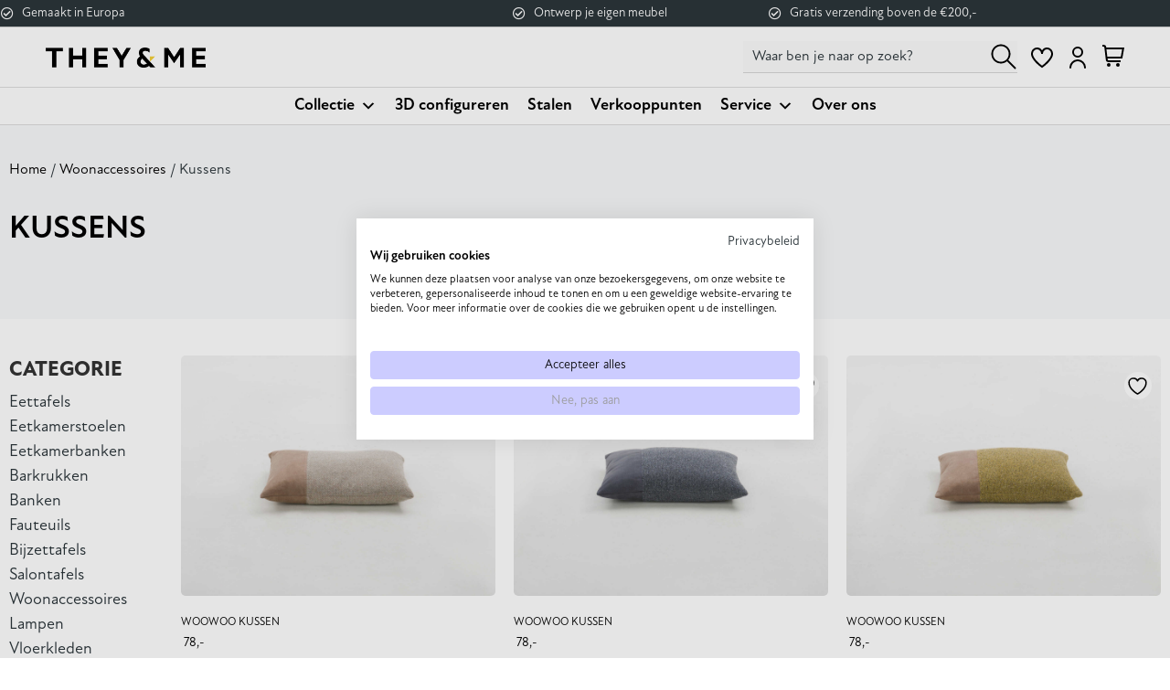

--- FILE ---
content_type: text/html; charset=UTF-8
request_url: https://theyandme.com/woonaccessoires/kussens/
body_size: 39089
content:
<!doctype html>
<html lang="nl-NL" prefix="og: https://ogp.me/ns#">
<head>
	<meta charset="UTF-8">
		<meta name="viewport" content="width=device-width, initial-scale=1">
	<link rel="profile" href="https://gmpg.org/xfn/11">
					<script>document.documentElement.className = document.documentElement.className + ' yes-js js_active js'</script>
			
<!-- Google Tag Manager for WordPress by gtm4wp.com -->
<script data-cfasync="false" data-pagespeed-no-defer>
	var gtm4wp_datalayer_name = "dataLayer";
	var dataLayer = dataLayer || [];
	const gtm4wp_use_sku_instead = 0;
	const gtm4wp_currency = 'EUR';
	const gtm4wp_product_per_impression = 10;
	const gtm4wp_clear_ecommerce = false;
	const gtm4wp_datalayer_max_timeout = 2000;
</script>
<!-- End Google Tag Manager for WordPress by gtm4wp.com -->
<!-- Search Engine Optimization door Rank Math PRO - https://rankmath.com/ -->
<title>Kussens | They &amp; Me</title>
<meta name="description" content="Mooie kussens zorgen voor dat stukje verfijning in een interieur waarmee je alles net even die finishing touch geeft. Bekijk onze design kussens!"/>
<meta name="robots" content="follow, index, max-snippet:-1, max-video-preview:-1, max-image-preview:large"/>
<link rel="canonical" href="https://theyandme.com/woonaccessoires/kussens/" />
<meta property="og:locale" content="nl_NL" />
<meta property="og:type" content="article" />
<meta property="og:title" content="Kussens | They &amp; Me" />
<meta property="og:description" content="Mooie kussens zorgen voor dat stukje verfijning in een interieur waarmee je alles net even die finishing touch geeft. Bekijk onze design kussens!" />
<meta property="og:url" content="https://theyandme.com/woonaccessoires/kussens/" />
<meta property="og:site_name" content="They &amp; Me" />
<meta property="article:publisher" content="https://www.facebook.com/theyandme/" />
<meta property="og:image" content="https://theyandme.com/wp-content/uploads/2022/07/Floradora_alle-kussens-samen_60x60cm-80x80cm-scaled.jpg" />
<meta property="og:image:secure_url" content="https://theyandme.com/wp-content/uploads/2022/07/Floradora_alle-kussens-samen_60x60cm-80x80cm-scaled.jpg" />
<meta property="og:image:width" content="1798" />
<meta property="og:image:height" content="1200" />
<meta property="og:image:alt" content="Floradora_alle kussens samen_60x60cm-80x80cm" />
<meta property="og:image:type" content="image/jpeg" />
<meta name="twitter:card" content="summary_large_image" />
<meta name="twitter:title" content="Kussens | They &amp; Me" />
<meta name="twitter:description" content="Mooie kussens zorgen voor dat stukje verfijning in een interieur waarmee je alles net even die finishing touch geeft. Bekijk onze design kussens!" />
<meta name="twitter:label1" content="Producten" />
<meta name="twitter:data1" content="12" />
<script type="application/ld+json" class="rank-math-schema-pro">{"@context":"https://schema.org","@graph":[{"@type":"Organization","@id":"https://theyandme.com/#organization","name":"THEY &amp; ME","sameAs":["https://www.facebook.com/theyandme/","https://www.instagram.com/_theyandme/","https://www.linkedin.com/company/they-me?originalSubdomain=nl"]},{"@type":"WebSite","@id":"https://theyandme.com/#website","url":"https://theyandme.com","name":"They &amp; Me","alternateName":"Design meubels op maat","publisher":{"@id":"https://theyandme.com/#organization"},"inLanguage":"nl-NL"},{"@type":"BreadcrumbList","@id":"https://theyandme.com/woonaccessoires/kussens/#breadcrumb","itemListElement":[{"@type":"ListItem","position":"1","item":{"@id":"https://theyandme.com","name":"Home"}},{"@type":"ListItem","position":"2","item":{"@id":"https://theyandme.com/woonaccessoires/kussens/","name":"Kussens"}}]},{"@type":"CollectionPage","@id":"https://theyandme.com/woonaccessoires/kussens/#webpage","url":"https://theyandme.com/woonaccessoires/kussens/","name":"Kussens | They &amp; Me","isPartOf":{"@id":"https://theyandme.com/#website"},"inLanguage":"nl-NL","breadcrumb":{"@id":"https://theyandme.com/woonaccessoires/kussens/#breadcrumb"}}]}</script>
<!-- /Rank Math WordPress SEO plugin -->

<link rel='dns-prefetch' href='//www.googletagmanager.com' />
<link rel="alternate" type="application/rss+xml" title="They &amp; Me &raquo; feed" href="https://theyandme.com/feed/" />
<link rel="alternate" type="application/rss+xml" title="They &amp; Me &raquo; reacties feed" href="https://theyandme.com/comments/feed/" />
<link rel="alternate" type="application/rss+xml" title="They &amp; Me &raquo; Kussens Categorie feed" href="https://theyandme.com/woonaccessoires/kussens/feed/" />
<link rel="stylesheet" type="text/css" href="https://use.typekit.net/yab1fnj.css"><style id='wp-img-auto-sizes-contain-inline-css'>
img:is([sizes=auto i],[sizes^="auto," i]){contain-intrinsic-size:3000px 1500px}
/*# sourceURL=wp-img-auto-sizes-contain-inline-css */
</style>
<link rel='stylesheet' id='berocket_mm_quantity_style-css' href='https://theyandme.com/wp-content/plugins/minmax-quantity-for-woocommerce/css/shop.css?ver=1.3.8.3' media='all' />
<link rel='stylesheet' id='swiper-css' href='https://theyandme.com/wp-content/plugins/elementor/assets/lib/swiper/v8/css/swiper.min.css?ver=8.4.5' media='all' />
<link rel='stylesheet' id='e-swiper-css' href='https://theyandme.com/wp-content/plugins/elementor/assets/css/conditionals/e-swiper.min.css?ver=3.34.2' media='all' />
<link rel='stylesheet' id='elementor-icons-shared-0-css' href='https://theyandme.com/wp-content/plugins/elementor/assets/lib/font-awesome/css/fontawesome.min.css?ver=5.15.3' media='all' />
<link rel='stylesheet' id='elementor-icons-fa-solid-css' href='https://theyandme.com/wp-content/plugins/elementor/assets/lib/font-awesome/css/solid.min.css?ver=5.15.3' media='all' />
<link rel='stylesheet' id='yith-wcan-shortcodes-css' href='https://theyandme.com/wp-content/plugins/yith-woocommerce-ajax-navigation/assets/css/shortcodes.css?ver=5.16.0' media='all' />
<style id='yith-wcan-shortcodes-inline-css'>
:root{
	--yith-wcan-filters_colors_titles: #434343;
	--yith-wcan-filters_colors_background: #FFFFFF;
	--yith-wcan-filters_colors_accent: #A7144C;
	--yith-wcan-filters_colors_accent_r: 167;
	--yith-wcan-filters_colors_accent_g: 20;
	--yith-wcan-filters_colors_accent_b: 76;
	--yith-wcan-color_swatches_border_radius: 100%;
	--yith-wcan-color_swatches_size: 30px;
	--yith-wcan-labels_style_background: #FFFFFF;
	--yith-wcan-labels_style_background_hover: #A7144C;
	--yith-wcan-labels_style_background_active: #A7144C;
	--yith-wcan-labels_style_text: #434343;
	--yith-wcan-labels_style_text_hover: #FFFFFF;
	--yith-wcan-labels_style_text_active: #FFFFFF;
	--yith-wcan-anchors_style_text: #434343;
	--yith-wcan-anchors_style_text_hover: #A7144C;
	--yith-wcan-anchors_style_text_active: #A7144C;
}
/*# sourceURL=yith-wcan-shortcodes-inline-css */
</style>
<link rel='stylesheet' id='jquery-selectBox-css' href='https://theyandme.com/wp-content/plugins/yith-woocommerce-wishlist/assets/css/jquery.selectBox.css?ver=1.2.0' media='all' />
<link rel='stylesheet' id='woocommerce_prettyPhoto_css-css' href='//theyandme.com/wp-content/plugins/woocommerce/assets/css/prettyPhoto.css?ver=3.1.6' media='all' />
<link rel='stylesheet' id='yith-wcwl-main-css' href='https://theyandme.com/wp-content/plugins/yith-woocommerce-wishlist/assets/css/style.css?ver=4.11.0' media='all' />
<style id='yith-wcwl-main-inline-css'>
 :root { --color-add-to-wishlist-background: #333333; --color-add-to-wishlist-text: #FFFFFF; --color-add-to-wishlist-border: #333333; --color-add-to-wishlist-background-hover: #333333; --color-add-to-wishlist-text-hover: #FFFFFF; --color-add-to-wishlist-border-hover: #333333; --rounded-corners-radius: 16px; --add-to-cart-rounded-corners-radius: 16px; --color-headers-background: #F4F4F4; --feedback-duration: 3s } 
 :root { --color-add-to-wishlist-background: #333333; --color-add-to-wishlist-text: #FFFFFF; --color-add-to-wishlist-border: #333333; --color-add-to-wishlist-background-hover: #333333; --color-add-to-wishlist-text-hover: #FFFFFF; --color-add-to-wishlist-border-hover: #333333; --rounded-corners-radius: 16px; --add-to-cart-rounded-corners-radius: 16px; --color-headers-background: #F4F4F4; --feedback-duration: 3s } 
/*# sourceURL=yith-wcwl-main-inline-css */
</style>
<link rel='stylesheet' id='contact-form-7-css' href='https://theyandme.com/wp-content/plugins/contact-form-7/includes/css/styles.css?ver=6.1.4' media='all' />
<link rel='stylesheet' id='awcdp-frontend-css' href='https://theyandme.com/wp-content/plugins/deposits-partial-payments-for-woocommerce-pro/assets/css/frontend.css?ver=3.1.9' media='all' />
<link rel='stylesheet' id='powertip-css' href='https://theyandme.com/wp-content/plugins/devvn-image-hotspot/frontend/css/jquery.powertip.min.css?ver=1.2.0' media='all' />
<link rel='stylesheet' id='maps-points-css' href='https://theyandme.com/wp-content/plugins/devvn-image-hotspot/frontend/css/maps_points.css?ver=1.3.0' media='all' />
<link rel='stylesheet' id='tp-product-image-flipper-for-woocommerce-css' href='https://theyandme.com/wp-content/plugins/tp-product-image-flipper-for-woocommerce/css/tp-product-image-flipper-for-woocommerce.css?ver=6.9' media='all' />
<link rel='stylesheet' id='woocommerce-layout-css' href='https://theyandme.com/wp-content/plugins/woocommerce/assets/css/woocommerce-layout.css?ver=10.4.3' media='all' />
<link rel='stylesheet' id='woocommerce-smallscreen-css' href='https://theyandme.com/wp-content/plugins/woocommerce/assets/css/woocommerce-smallscreen.css?ver=10.4.3' media='only screen and (max-width: 768px)' />
<link rel='stylesheet' id='woocommerce-general-css' href='https://theyandme.com/wp-content/plugins/woocommerce/assets/css/woocommerce.css?ver=10.4.3' media='all' />
<style id='woocommerce-inline-inline-css'>
.woocommerce form .form-row .required { visibility: visible; }
/*# sourceURL=woocommerce-inline-inline-css */
</style>
<link rel='stylesheet' id='aws-style-css' href='https://theyandme.com/wp-content/plugins/advanced-woo-search/assets/css/common.min.css?ver=3.14' media='all' />
<link rel='stylesheet' id='megamenu-css' href='https://theyandme.com/wp-content/uploads/maxmegamenu/style.css?ver=9fc160' media='all' />
<link rel='stylesheet' id='dashicons-css' href='https://theyandme.com/wp-includes/css/dashicons.min.css?ver=6.9' media='all' />
<style id='dashicons-inline-css'>
[data-font="Dashicons"]:before {font-family: 'Dashicons' !important;content: attr(data-icon) !important;speak: none !important;font-weight: normal !important;font-variant: normal !important;text-transform: none !important;line-height: 1 !important;font-style: normal !important;-webkit-font-smoothing: antialiased !important;-moz-osx-font-smoothing: grayscale !important;}
/*# sourceURL=dashicons-inline-css */
</style>
<link rel='stylesheet' id='woo-variation-swatches-css' href='https://theyandme.com/wp-content/plugins/woo-variation-swatches/assets/css/frontend.min.css?ver=1765239872' media='all' />
<style id='woo-variation-swatches-inline-css'>
:root {
--wvs-tick:url("data:image/svg+xml;utf8,%3Csvg filter='drop-shadow(0px 0px 2px rgb(0 0 0 / .8))' xmlns='http://www.w3.org/2000/svg'  viewBox='0 0 30 30'%3E%3Cpath fill='none' stroke='%23ffffff' stroke-linecap='round' stroke-linejoin='round' stroke-width='4' d='M4 16L11 23 27 7'/%3E%3C/svg%3E");

--wvs-cross:url("data:image/svg+xml;utf8,%3Csvg filter='drop-shadow(0px 0px 5px rgb(255 255 255 / .6))' xmlns='http://www.w3.org/2000/svg' width='72px' height='72px' viewBox='0 0 24 24'%3E%3Cpath fill='none' stroke='%23ff0000' stroke-linecap='round' stroke-width='0.6' d='M5 5L19 19M19 5L5 19'/%3E%3C/svg%3E");
--wvs-single-product-item-width:30px;
--wvs-single-product-item-height:30px;
--wvs-single-product-item-font-size:16px}
/*# sourceURL=woo-variation-swatches-inline-css */
</style>
<link rel='stylesheet' id='tam_product_listing_style-css' href='https://theyandme.com/wp-content/themes/they-me-chid/assets/css/product-listing-page.min.css?ver=1.0' media='all' />
<link rel='stylesheet' id='wishlist_style-css' href='https://theyandme.com/wp-content/themes/they-me-chid/assets/css/wishlist-icon.min.css?ver=1.0' media='all' />
<link rel='stylesheet' id='hello-elementor-css' href='https://theyandme.com/wp-content/themes/hello-elementor/assets/css/reset.css?ver=3.4.5' media='all' />
<link rel='stylesheet' id='hello-elementor-theme-style-css' href='https://theyandme.com/wp-content/themes/hello-elementor/assets/css/theme.css?ver=3.4.5' media='all' />
<link rel='stylesheet' id='hello-elementor-header-footer-css' href='https://theyandme.com/wp-content/themes/hello-elementor/assets/css/header-footer.css?ver=3.4.5' media='all' />
<link rel='stylesheet' id='elementor-frontend-css' href='https://theyandme.com/wp-content/plugins/elementor/assets/css/frontend.min.css?ver=3.34.2' media='all' />
<link rel='stylesheet' id='elementor-post-42-css' href='https://theyandme.com/wp-content/uploads/elementor/css/post-42.css?ver=1768955705' media='all' />
<link rel='stylesheet' id='jet-woo-builder-css' href='https://theyandme.com/wp-content/plugins/jet-woo-builder/assets/css/frontend.css?ver=2.2.3' media='all' />
<style id='jet-woo-builder-inline-css'>
@font-face {
				font-family: "WooCommerce";
				font-weight: normal;
				font-style: normal;
				src: url("https://theyandme.com/wp-content/plugins/woocommerce/assets/fonts/WooCommerce.eot");
				src: url("https://theyandme.com/wp-content/plugins/woocommerce/assets/fonts/WooCommerce.eot?#iefix") format("embedded-opentype"),
					 url("https://theyandme.com/wp-content/plugins/woocommerce/assets/fonts/WooCommerce.woff") format("woff"),
					 url("https://theyandme.com/wp-content/plugins/woocommerce/assets/fonts/WooCommerce.ttf") format("truetype"),
					 url("https://theyandme.com/wp-content/plugins/woocommerce/assets/fonts/WooCommerce.svg#WooCommerce") format("svg");
			}
/*# sourceURL=jet-woo-builder-inline-css */
</style>
<link rel='stylesheet' id='jet-woo-builder-frontend-font-css' href='https://theyandme.com/wp-content/plugins/jet-woo-builder/assets/css/lib/jetwoobuilder-frontend-font/css/jetwoobuilder-frontend-font.css?ver=2.2.3' media='all' />
<link rel='stylesheet' id='widget-icon-list-css' href='https://theyandme.com/wp-content/plugins/elementor/assets/css/widget-icon-list.min.css?ver=3.34.2' media='all' />
<link rel='stylesheet' id='e-motion-fx-css' href='https://theyandme.com/wp-content/plugins/elementor-pro/assets/css/modules/motion-fx.min.css?ver=3.34.1' media='all' />
<link rel='stylesheet' id='widget-image-css' href='https://theyandme.com/wp-content/plugins/elementor/assets/css/widget-image.min.css?ver=3.34.2' media='all' />
<link rel='stylesheet' id='e-animation-pop-css' href='https://theyandme.com/wp-content/plugins/elementor/assets/lib/animations/styles/e-animation-pop.min.css?ver=3.34.2' media='all' />
<link rel='stylesheet' id='widget-woocommerce-menu-cart-css' href='https://theyandme.com/wp-content/plugins/elementor-pro/assets/css/widget-woocommerce-menu-cart.min.css?ver=3.34.1' media='all' />
<link rel='stylesheet' id='e-sticky-css' href='https://theyandme.com/wp-content/plugins/elementor-pro/assets/css/modules/sticky.min.css?ver=3.34.1' media='all' />
<link rel='stylesheet' id='widget-form-css' href='https://theyandme.com/wp-content/plugins/elementor-pro/assets/css/widget-form.min.css?ver=3.34.1' media='all' />
<link rel='stylesheet' id='widget-social-icons-css' href='https://theyandme.com/wp-content/plugins/elementor/assets/css/widget-social-icons.min.css?ver=3.34.2' media='all' />
<link rel='stylesheet' id='e-apple-webkit-css' href='https://theyandme.com/wp-content/plugins/elementor/assets/css/conditionals/apple-webkit.min.css?ver=3.34.2' media='all' />
<link rel='stylesheet' id='widget-heading-css' href='https://theyandme.com/wp-content/plugins/elementor/assets/css/widget-heading.min.css?ver=3.34.2' media='all' />
<link rel='stylesheet' id='widget-image-carousel-css' href='https://theyandme.com/wp-content/plugins/elementor/assets/css/widget-image-carousel.min.css?ver=3.34.2' media='all' />
<link rel='stylesheet' id='widget-woocommerce-products-css' href='https://theyandme.com/wp-content/plugins/elementor-pro/assets/css/widget-woocommerce-products.min.css?ver=3.34.1' media='all' />
<link rel='stylesheet' id='elementor-icons-css' href='https://theyandme.com/wp-content/plugins/elementor/assets/lib/eicons/css/elementor-icons.min.css?ver=5.46.0' media='all' />
<link rel='stylesheet' id='elementor-post-39287-css' href='https://theyandme.com/wp-content/uploads/elementor/css/post-39287.css?ver=1768955705' media='all' />
<link rel='stylesheet' id='elementor-post-2069-css' href='https://theyandme.com/wp-content/uploads/elementor/css/post-2069.css?ver=1768955705' media='all' />
<link rel='stylesheet' id='elementor-post-13554-css' href='https://theyandme.com/wp-content/uploads/elementor/css/post-13554.css?ver=1768972762' media='all' />
<link rel='stylesheet' id='hello-elementor-child-style-css' href='https://theyandme.com/wp-content/themes/they-me-chid/style.css?ver=1.0.24' media='all' />
<link rel='stylesheet' id='slick-style-css' href='https://theyandme.com/wp-content/themes/they-me-chid/assets/css/slick.css?ver=6.9' media='all' />
<style id='rpesp-setting-handle-inline-css'>
.rp_estimated_date{color:#000000;font-size:15px;margin: 5px 0;}.rp_combine_estimated_date{color:#000000;font-size:15px;margin: 5px 0;}.rp_estimated_date.rp_outofstock,.rp_estimated_date .rp_outofstock{color:;}.rp_estimated_date.rp_back_order,.rp_estimated_date .rp_back_order{color:;}.date_for_variation{display:none;}
/*# sourceURL=rpesp-setting-handle-inline-css */
</style>
<link rel='stylesheet' id='elementor-icons-fa-regular-css' href='https://theyandme.com/wp-content/plugins/elementor/assets/lib/font-awesome/css/regular.min.css?ver=5.15.3' media='all' />
<link rel='stylesheet' id='elementor-icons-fa-brands-css' href='https://theyandme.com/wp-content/plugins/elementor/assets/lib/font-awesome/css/brands.min.css?ver=5.15.3' media='all' />
<script src="https://theyandme.com/wp-includes/js/jquery/jquery.min.js?ver=3.7.1" id="jquery-core-js"></script>
<script src="https://theyandme.com/wp-includes/js/jquery/jquery-migrate.min.js?ver=3.4.1" id="jquery-migrate-js"></script>
<script src="https://theyandme.com/wp-content/plugins/minmax-quantity-for-woocommerce/js/frontend.js?ver=6.9" id="berocket-front-cart-js-js"></script>
<script id="tp-js-js-extra">
var trustpilot_settings = {"key":"r9qsIliEtyIX8VZT","TrustpilotScriptUrl":"https://invitejs.trustpilot.com/tp.min.js","IntegrationAppUrl":"//ecommscript-integrationapp.trustpilot.com","PreviewScriptUrl":"//ecommplugins-scripts.trustpilot.com/v2.1/js/preview.min.js","PreviewCssUrl":"//ecommplugins-scripts.trustpilot.com/v2.1/css/preview.min.css","PreviewWPCssUrl":"//ecommplugins-scripts.trustpilot.com/v2.1/css/preview_wp.css","WidgetScriptUrl":"//widget.trustpilot.com/bootstrap/v5/tp.widget.bootstrap.min.js"};
//# sourceURL=tp-js-js-extra
</script>
<script src="https://theyandme.com/wp-content/plugins/trustpilot-reviews/review/assets/js/headerScript.min.js?ver=1.0&#039; async=&#039;async" id="tp-js-js"></script>
<script src="https://theyandme.com/wp-content/plugins/woocommerce/assets/js/jquery-blockui/jquery.blockUI.min.js?ver=2.7.0-wc.10.4.3" id="wc-jquery-blockui-js" data-wp-strategy="defer"></script>
<script id="wc-add-to-cart-js-extra">
var wc_add_to_cart_params = {"ajax_url":"/wp-admin/admin-ajax.php","wc_ajax_url":"/?wc-ajax=%%endpoint%%","i18n_view_cart":"Bekijk winkelwagen","cart_url":"https://theyandme.com/winkelwagen/","is_cart":"","cart_redirect_after_add":"no"};
//# sourceURL=wc-add-to-cart-js-extra
</script>
<script src="https://theyandme.com/wp-content/plugins/woocommerce/assets/js/frontend/add-to-cart.min.js?ver=10.4.3" id="wc-add-to-cart-js" defer data-wp-strategy="defer"></script>
<script src="https://theyandme.com/wp-content/plugins/woocommerce/assets/js/js-cookie/js.cookie.min.js?ver=2.1.4-wc.10.4.3" id="wc-js-cookie-js" defer data-wp-strategy="defer"></script>
<script id="woocommerce-js-extra">
var woocommerce_params = {"ajax_url":"/wp-admin/admin-ajax.php","wc_ajax_url":"/?wc-ajax=%%endpoint%%","i18n_password_show":"Wachtwoord weergeven","i18n_password_hide":"Wachtwoord verbergen"};
//# sourceURL=woocommerce-js-extra
</script>
<script src="https://theyandme.com/wp-content/plugins/woocommerce/assets/js/frontend/woocommerce.min.js?ver=10.4.3" id="woocommerce-js" defer data-wp-strategy="defer"></script>
<script id="WCPAY_ASSETS-js-extra">
var wcpayAssets = {"url":"https://theyandme.com/wp-content/plugins/woocommerce-payments/dist/"};
//# sourceURL=WCPAY_ASSETS-js-extra
</script>
<script src="https://theyandme.com/wp-content/themes/they-me-chid/assets/js/cart-action-updated.min.js?ver=1.0" id="tam_woocommerce_page_cart-js"></script>
<script src="https://theyandme.com/wp-content/themes/they-me-chid/assets/js/footer.min.js?ver=1.0" id="footer_scripts-js"></script>
<script src="https://theyandme.com/wp-content/themes/they-me-chid/assets/js/ace-product-page-ajax-add-to-cart.min.js?ver=1.0" id="ace_product_page_ajax_add_to_cart_js-js"></script>
<script src="https://theyandme.com/wp-content/themes/they-me-chid/assets/js/slick.min.js?ver=6.9" id="slick-jquery-js"></script>
<script src="https://theyandme.com/wp-content/themes/they-me-chid/assets/js/custom.min.js?ver=1.0.0" id="custom-jquery-js"></script>
<script src="https://theyandme.com/wp-content/themes/they-me-chid/assets/js/cart-tooltip.min.js?ver=6.9" id="cart-tooltip-js"></script>
<script src="https://theyandme.com/wp-content/themes/they-me-chid/assets/js/custom-sticky-add-to-cart-button.min.js?ver=6.9" id="custom-sticky-add-to-cart-button-js"></script>
<link rel="https://api.w.org/" href="https://theyandme.com/wp-json/" /><link rel="alternate" title="JSON" type="application/json" href="https://theyandme.com/wp-json/wp/v2/product_cat/90" /><link rel="EditURI" type="application/rsd+xml" title="RSD" href="https://theyandme.com/xmlrpc.php?rsd" />
<meta name="generator" content="WordPress 6.9" />
<meta name="generator" content="Site Kit by Google 1.170.0" /><style></style><!-- Meta Pixel Code -->
<script>
  !function(f,b,e,v,n,t,s)
  {if(f.fbq)return;n=f.fbq=function(){n.callMethod?
  n.callMethod.apply(n,arguments):n.queue.push(arguments)};
  if(!f._fbq)f._fbq=n;n.push=n;n.loaded=!0;n.version='2.0';
  n.queue=[];t=b.createElement(e);t.async=!0;
  t.src=v;s=b.getElementsByTagName(e)[0];
  s.parentNode.insertBefore(t,s)}(window, document,'script',
  'https://connect.facebook.net/en_US/fbevents.js');
  fbq('init', '602104508070104');
  fbq('track', 'PageView');
</script>
<noscript><img height="1" width="1" style="display:none"
  src="https://www.facebook.com/tr?id=602104508070104&ev=PageView&noscript=1"
/></noscript>
<!-- End Meta Pixel Code -->

<!-- Google Tag Manager for WordPress by gtm4wp.com -->
<!-- GTM Container placement set to off -->
<script data-cfasync="false" data-pagespeed-no-defer>
	var dataLayer_content = {"pagePostType":"product","pagePostType2":"tax-product","pageCategory":[]};
	dataLayer.push( dataLayer_content );
</script>
<script data-cfasync="false" data-pagespeed-no-defer>
	console.warn && console.warn("[GTM4WP] Google Tag Manager container code placement set to OFF !!!");
	console.warn && console.warn("[GTM4WP] Data layer codes are active but GTM container must be loaded using custom coding !!!");
</script>
<!-- End Google Tag Manager for WordPress by gtm4wp.com -->	<meta name="p:domain_verify" content="d9f099b10af57b15e4ed09d478b12c6e" />
	<noscript><style>.woocommerce-product-gallery{ opacity: 1 !important; }</style></noscript>
	<meta name="generator" content="Elementor 3.34.2; features: additional_custom_breakpoints; settings: css_print_method-external, google_font-enabled, font_display-auto">

<!-- Google Tag Manager snippet toegevoegd door Site Kit -->
<script>
			( function( w, d, s, l, i ) {
				w[l] = w[l] || [];
				w[l].push( {'gtm.start': new Date().getTime(), event: 'gtm.js'} );
				var f = d.getElementsByTagName( s )[0],
					j = d.createElement( s ), dl = l != 'dataLayer' ? '&l=' + l : '';
				j.async = true;
				j.src = 'https://www.googletagmanager.com/gtm.js?id=' + i + dl;
				f.parentNode.insertBefore( j, f );
			} )( window, document, 'script', 'dataLayer', 'GTM-MKXR5CJ' );
			
</script>

<!-- Einde Google Tag Manager snippet toegevoegd door Site Kit -->
<link rel="icon" href="https://theyandme.com/wp-content/uploads/2022/04/Favicon-theyandme.svg" sizes="32x32" />
<link rel="icon" href="https://theyandme.com/wp-content/uploads/2022/04/Favicon-theyandme.svg" sizes="192x192" />
<link rel="apple-touch-icon" href="https://theyandme.com/wp-content/uploads/2022/04/Favicon-theyandme.svg" />
<meta name="msapplication-TileImage" content="https://theyandme.com/wp-content/uploads/2022/04/Favicon-theyandme.svg" />
		<style id="wp-custom-css">
			/*body.woocommerce-page div.product .elementor-widget-woocommerce-product-images div.images, body.woocommerce div.product .elementor-widget-woocommerce-product-images div.images{opacity:1 !important}*/
.woocommerce-js ul#mega-menu-menu-1 div section h2.elementor-heading-title.elementor-size-default {
    display: block;
}
.woocommerce-checkout .checkout-wrapper .ts-product-image {
    display: none;
}
.single_add_to_wishlist span {
	display: none;
}
.variations_form.cart.wvs-loaded .variations td.value.woo-variation-items-wrapper{
  display:block !important;
}


@media only screen and (max-width: 768px) {
	.elementor-element.elementor-element-34a661e5.elementor-align-left.elementor-icon-list--layout-traditional.elementor-list-item-link-full_width.elementor-widget.elementor-widget-icon-list {
    margin-bottom: 0;
}
	.elementor-column.elementor-col-50.elementor-top-column.elementor-element.elementor-element-327abe8c, .elementor-column.elementor-col-33.elementor-top-column.elementor-element.elementor-element-6206f0ce{
    display: none;
}
	section.elementor-section.elementor-top-section.elementor-element.elementor-element-315e89bf.elementor-section-full_width.elementor-section-height-default.elementor-section-height-default {
    padding-bottom: 200px;
}
	    ul#mega-menu-menu-1 .elementor-column {
        padding-left: 0;
        width: 100%;
    }
	 
	ul#mega-menu-menu-1 .elementor-column {
    padding-left: 0;
}
	.elementor-widget.elementor-widget-heading {
    margin-bottom: 0;
}
	li#mega-menu-item-elementor-library-2 {
    padding: 0 !important;
}
	    #mega-menu-wrap-menu-1 .mega-menu-toggle.mega-menu-open + #mega-menu-menu-1 {
        display: block;
        padding-top: 25px;
        padding-bottom: 25px;
    }
	.mega-menu-toggle {
    background: transparent !important;
}
	.elementor-column.elementor-col-16.elementor-inner-column.elementor-element.elementor-element-b85afde.elementor-hidden-desktop {
    padding-left: 0;
}
elementor-widget-heading {
    margin-bottom: 0 !important;
}
	 #mega-menu-wrap-menu-1 #mega-menu-menu-1 > li.mega-menu-item > a.mega-menu-link {
   
        font-size: 18px;
    }
	.elementor-column.elementor-col-33.elementor-top-column.elementor-element.elementor-element-6206f0ce {
  width: 100%;
}
.elementor-column.elementor-col-50.elementor-top-column.elementor-element.elementor-element-327abe8c {
  width: 100%;
}
	#mega-menu-item-elementor-library-4 {
  padding: 0 !important;
}
	.mega-sub-menu {
  padding: 0 !important;
}
	.elementor-icon-list-item a {
  font-size: 18px !important;
}
}

#mega-menu-wrap-menu-1 #mega-menu-menu-1 {
    text-align: center !important;
    
}
li#mega-menu-item-38712 {
   
    float: none !important;
}

#mega-menu-wrap-menu-1 .mega-menu-toggle .mega-toggle-block-1 .mega-toggle-animated-inner, #mega-menu-wrap-menu-1 .mega-menu-toggle .mega-toggle-block-1 .mega-toggle-animated-inner::before, #mega-menu-wrap-menu-1 .mega-menu-toggle .mega-toggle-block-1 .mega-toggle-animated-inner::after {
   
    background-color: #000;
   
}
.expivi_viewer_outer_container {
	top: 0!important;
	position: sticky!important;
	position: -webkit-sticky; /* Safari */  
}

.woocommerce ul.products li.product .button {
    display: inline-block;
    margin-top: 1.5em;
    border-radius: 50px;
    background-color: #475054;
    color: #ffffff;
    text-transform: uppercase;
    font-size: 10px;
    padding-top: 0.55rem;
}

.single-product .products.elementor-grid .yith-wcwl-add-to-wishlist .yith-wcwl-add-button{
	align-items: center;
}
.single-product .yith-wcwl-add-to-wishlist .yith-wcwl-add-button{
	align-items: start;
}


.yith-wcwl-add-to-wishlist .yith-wcwl-add-button {
    display: flex;
    flex-direction: column;
    align-items: center;
}
.elementor-divider {
    margin: 10px 0;
}
		</style>
		<style type="text/css">/** Mega Menu CSS: fs **/</style>
	<script>
	    document.addEventListener("DOMContentLoaded", function() {
		    function removeHiddenText() {
		        document.querySelectorAll('.product-name').forEach(element => {
		            element.innerHTML = element.innerHTML.replace(/&nbsp;\(Hidden\)\s*<br>/g, '');
		        });
		    }

		    // Run the function immediately upon page load
		    removeHiddenText();

		    // Run the function again after 10 seconds
		    setTimeout(removeHiddenText, 10000);
		});
	</script>

<!-- Meta Pixel Code -->
<script>
!function(f,b,e,v,n,t,s)
{if(f.fbq)return;n=f.fbq=function(){n.callMethod?
n.callMethod.apply(n,arguments):n.queue.push(arguments)};
if(!f._fbq)f._fbq=n;n.push=n;n.loaded=!0;n.version='2.0';
n.queue=[];t=b.createElement(e);t.async=!0;
t.src=v;s=b.getElementsByTagName(e)[0];
s.parentNode.insertBefore(t,s)}(window, document,'script',
'https://connect.facebook.net/en_US/fbevents.js');
fbq('init', '866764148360135');
fbq('track', 'PageView');
</script>
<noscript><img height="1" width="1" style="display:none"
src="https://www.facebook.com/tr?id=866764148360135&ev=PageView&noscript=1"
/></noscript>
<!-- End Meta Pixel Code -->
	
<meta name="facebook-domain-verification" content="rodwvuo7w1ppusl0ikebg92da80xap" />
	
</head>
<body class="archive tax-product_cat term-kussens term-90 wp-custom-logo wp-embed-responsive wp-theme-hello-elementor wp-child-theme-they-me-chid theme-hello-elementor woocommerce woocommerce-page woocommerce-no-js mega-menu-menu-1 woo-variation-swatches wvs-behavior-blur-no-cross wvs-theme-they-me-chid wvs-show-label wvs-tooltip yith-wcan-free hello-elementor-default elementor-page-158 elementor-page-13554 elementor-default elementor-template-full-width elementor-kit-42">
<div class="wp-wrap">
<div class="sidebar-data">
	<button class="btn-close">
		<i class="fa fa-times" aria-hidden="true"></i>
	</button>
	<div class="aws-container" data-url="/?wc-ajax=aws_action" data-siteurl="https://theyandme.com" data-lang="" data-show-loader="true" data-show-more="true" data-show-page="true" data-ajax-search="true" data-show-clear="true" data-mobile-screen="false" data-use-analytics="false" data-min-chars="1" data-buttons-order="2" data-timeout="300" data-is-mobile="false" data-page-id="90" data-tax="product_cat" ><form class="aws-search-form" action="https://theyandme.com/" method="get" role="search" ><div class="aws-wrapper"><label class="aws-search-label" for="6970ddbd8673c">Zoeken naar...</label><input type="search" name="s" id="6970ddbd8673c" value="" class="aws-search-field" placeholder="Zoeken naar..." autocomplete="off" /><input type="hidden" name="post_type" value="product"><input type="hidden" name="type_aws" value="true"><div class="aws-search-clear"><span>×</span></div><div class="aws-loader"></div></div><div class="aws-search-btn aws-form-btn"><span class="aws-search-btn_icon"><svg focusable="false" xmlns="http://www.w3.org/2000/svg" viewBox="0 0 24 24" width="24px"><path d="M15.5 14h-.79l-.28-.27C15.41 12.59 16 11.11 16 9.5 16 5.91 13.09 3 9.5 3S3 5.91 3 9.5 5.91 16 9.5 16c1.61 0 3.09-.59 4.23-1.57l.27.28v.79l5 4.99L20.49 19l-4.99-5zm-6 0C7.01 14 5 11.99 5 9.5S7.01 5 9.5 5 14 7.01 14 9.5 11.99 14 9.5 14z"></path></svg></span></div></form></div></div>
<div class="main-wrap">

		<!-- Google Tag Manager (noscript) snippet toegevoegd door Site Kit -->
		<noscript>
			<iframe src="https://www.googletagmanager.com/ns.html?id=GTM-MKXR5CJ" height="0" width="0" style="display:none;visibility:hidden"></iframe>
		</noscript>
		<!-- Einde Google Tag Manager (noscript) snippet toegevoegd door Site Kit -->
		
<a class="skip-link screen-reader-text" href="#content">
	Ga naar de inhoud</a>

		<header data-elementor-type="header" data-elementor-id="39287" class="elementor elementor-39287 elementor-location-header" data-elementor-post-type="elementor_library">
					<div class="elementor-section elementor-top-section elementor-element elementor-element-338712ee header-ribbon elementor-section-boxed elementor-section-height-default elementor-section-height-default" data-id="338712ee" data-element_type="section" data-settings="{&quot;background_background&quot;:&quot;classic&quot;,&quot;motion_fx_motion_fx_scrolling&quot;:&quot;yes&quot;,&quot;motion_fx_devices&quot;:[&quot;desktop&quot;,&quot;tablet&quot;,&quot;mobile&quot;]}">
						<div class="elementor-container elementor-column-gap-default">
					<div class="elementor-column elementor-col-100 elementor-top-column elementor-element elementor-element-29d45df6" data-id="29d45df6" data-element_type="column" data-settings="{&quot;background_background&quot;:&quot;classic&quot;}">
			<div class="elementor-widget-wrap elementor-element-populated">
						<section class="elementor-section elementor-inner-section elementor-element elementor-element-7ed9e21b elementor-section-boxed elementor-section-height-default elementor-section-height-default" data-id="7ed9e21b" data-element_type="section">
						<div class="elementor-container elementor-column-gap-default">
					<div class="elementor-column elementor-col-25 elementor-inner-column elementor-element elementor-element-21865c96 elementor-hidden-mobile" data-id="21865c96" data-element_type="column">
			<div class="elementor-widget-wrap elementor-element-populated">
						<div class="elementor-element elementor-element-4d1597d2 elementor-mobile-align-center elementor-icon-list--layout-traditional elementor-list-item-link-full_width elementor-widget elementor-widget-icon-list" data-id="4d1597d2" data-element_type="widget" data-widget_type="icon-list.default">
							<ul class="elementor-icon-list-items">
							<li class="elementor-icon-list-item">
											<span class="elementor-icon-list-icon">
							<i aria-hidden="true" class="far fa-check-circle"></i>						</span>
										<span class="elementor-icon-list-text">Gemaakt in Europa</span>
									</li>
						</ul>
						</div>
					</div>
		</div>
				<div class="elementor-column elementor-col-25 elementor-inner-column elementor-element elementor-element-76decba1" data-id="76decba1" data-element_type="column">
			<div class="elementor-widget-wrap elementor-element-populated">
						<div class="elementor-element elementor-element-44208cf8 elementor-widget elementor-widget-html" data-id="44208cf8" data-element_type="widget" data-widget_type="html.default">
					<!-- TrustBox script -->
<script type="text/javascript" src="//widget.trustpilot.com/bootstrap/v5/tp.widget.bootstrap.min.js" async></script>
<!-- End TrustBox script -->

<!-- TrustBox widget - Micro TrustScore -->
<div class="trustpilot-widget" data-locale="nl-NL" data-template-id="5419b637fa0340045cd0c936" data-businessunit-id="627bbf44360c88fe8abc4d87" data-style-height="20px" data-style-width="100%" data-theme="dark">
  <a href="https://nl.trustpilot.com/review/theyandme.com" target="_blank" rel="noopener">Trustpilot</a>
</div>
<!-- End TrustBox widget -->				</div>
					</div>
		</div>
				<div class="elementor-column elementor-col-25 elementor-inner-column elementor-element elementor-element-51bcf4f5 elementor-hidden-mobile" data-id="51bcf4f5" data-element_type="column">
			<div class="elementor-widget-wrap elementor-element-populated">
						<div class="elementor-element elementor-element-31cae00d elementor-mobile-align-center elementor-icon-list--layout-traditional elementor-list-item-link-full_width elementor-widget elementor-widget-icon-list" data-id="31cae00d" data-element_type="widget" data-widget_type="icon-list.default">
							<ul class="elementor-icon-list-items">
							<li class="elementor-icon-list-item">
											<a href="https://theyandme.com/showroom/">

												<span class="elementor-icon-list-icon">
							<i aria-hidden="true" class="far fa-check-circle"></i>						</span>
										<span class="elementor-icon-list-text">Ontwerp je eigen meubel</span>
											</a>
									</li>
						</ul>
						</div>
					</div>
		</div>
				<div class="elementor-column elementor-col-25 elementor-inner-column elementor-element elementor-element-7f7437a8 elementor-hidden-mobile" data-id="7f7437a8" data-element_type="column">
			<div class="elementor-widget-wrap elementor-element-populated">
						<div class="elementor-element elementor-element-92e5f68 elementor-icon-list--layout-traditional elementor-list-item-link-full_width elementor-widget elementor-widget-icon-list" data-id="92e5f68" data-element_type="widget" data-widget_type="icon-list.default">
							<ul class="elementor-icon-list-items">
							<li class="elementor-icon-list-item">
											<span class="elementor-icon-list-icon">
							<i aria-hidden="true" class="far fa-check-circle"></i>						</span>
										<span class="elementor-icon-list-text">Gratis verzending boven de €200,-</span>
									</li>
						</ul>
						</div>
					</div>
		</div>
					</div>
		</section>
					</div>
		</div>
					</div>
		</div>
				<div class="elementor-section elementor-top-section elementor-element elementor-element-3fd72d39 elementor-section-content-middle elementor-section-boxed elementor-section-height-default elementor-section-height-default" data-id="3fd72d39" data-element_type="section" data-settings="{&quot;background_background&quot;:&quot;classic&quot;,&quot;sticky&quot;:&quot;top&quot;,&quot;sticky_on&quot;:[&quot;desktop&quot;,&quot;tablet&quot;,&quot;mobile&quot;],&quot;sticky_offset&quot;:0,&quot;sticky_effects_offset&quot;:0,&quot;sticky_anchor_link_offset&quot;:0}">
						<div class="elementor-container elementor-column-gap-default">
					<div class="elementor-column elementor-col-50 elementor-top-column elementor-element elementor-element-3950f65d" data-id="3950f65d" data-element_type="column">
			<div class="elementor-widget-wrap elementor-element-populated">
						<div class="elementor-element elementor-element-96fba0c elementor-widget elementor-widget-theme-site-logo elementor-widget-image" data-id="96fba0c" data-element_type="widget" data-widget_type="theme-site-logo.default">
											<a href="https://theyandme.com">
			<img width="2521" height="325" src="https://theyandme.com/wp-content/uploads/2022/05/cropped-They-Me-Logo-1.png" class="attachment-full size-full wp-image-4002" alt="They &amp; Me Logo" loading="lazy" />				</a>
											</div>
					</div>
		</div>
				<div class="elementor-column elementor-col-50 elementor-top-column elementor-element elementor-element-5bea3364" data-id="5bea3364" data-element_type="column">
			<div class="elementor-widget-wrap elementor-element-populated">
						<section class="elementor-section elementor-inner-section elementor-element elementor-element-3e1c9109 desktop-user-area elementor-section-content-middle elementor-section-boxed elementor-section-height-default elementor-section-height-default" data-id="3e1c9109" data-element_type="section">
						<div class="elementor-container elementor-column-gap-default">
					<div class="elementor-column elementor-col-16 elementor-inner-column elementor-element elementor-element-19242f02 search-icon elementor-hidden-tablet elementor-hidden-mobile" data-id="19242f02" data-element_type="column">
			<div class="elementor-widget-wrap elementor-element-populated">
						<div class="elementor-element elementor-element-f019433 elementor-widget__width-initial elementor-widget elementor-widget-aws" data-id="f019433" data-element_type="widget" data-widget_type="aws.default">
				<div class="elementor-widget-container">
					<div class="aws-container" data-url="/?wc-ajax=aws_action" data-siteurl="https://theyandme.com" data-lang="" data-show-loader="true" data-show-more="true" data-show-page="true" data-ajax-search="true" data-show-clear="true" data-mobile-screen="false" data-use-analytics="false" data-min-chars="1" data-buttons-order="2" data-timeout="300" data-is-mobile="false" data-page-id="90" data-tax="product_cat" ><form class="aws-search-form" action="https://theyandme.com/" method="get" role="search" ><div class="aws-wrapper"><label class="aws-search-label" for="6970ddbd8e8ca">Waar ben je naar op zoek?</label><input type="search" name="s" id="6970ddbd8e8ca" value="" class="aws-search-field" placeholder="Waar ben je naar op zoek?" autocomplete="off" /><input type="hidden" name="post_type" value="product"><input type="hidden" name="type_aws" value="true"><div class="aws-search-clear"><span>×</span></div><div class="aws-loader"></div></div><div class="aws-search-btn aws-form-btn"><span class="aws-search-btn_icon"><svg focusable="false" xmlns="http://www.w3.org/2000/svg" viewBox="0 0 24 24" width="24px"><path d="M15.5 14h-.79l-.28-.27C15.41 12.59 16 11.11 16 9.5 16 5.91 13.09 3 9.5 3S3 5.91 3 9.5 5.91 16 9.5 16c1.61 0 3.09-.59 4.23-1.57l.27.28v.79l5 4.99L20.49 19l-4.99-5zm-6 0C7.01 14 5 11.99 5 9.5S7.01 5 9.5 5 14 7.01 14 9.5 11.99 14 9.5 14z"></path></svg></span></div></form></div>				</div>
				</div>
					</div>
		</div>
				<div class="elementor-column elementor-col-16 elementor-inner-column elementor-element elementor-element-aa85a82 search-icon elementor-hidden-desktop" data-id="aa85a82" data-element_type="column">
			<div class="elementor-widget-wrap elementor-element-populated">
						<div class="elementor-element elementor-element-9760beb elementor-widget elementor-widget-image" data-id="9760beb" data-element_type="widget" data-widget_type="image.default">
															<img width="512" height="512" src="https://theyandme.com/wp-content/uploads/2024/06/search-free-icon-font.svg" class="attachment-large size-large wp-image-38664" alt="" />															</div>
					</div>
		</div>
				<div class="elementor-column elementor-col-16 elementor-inner-column elementor-element elementor-element-7ea037ad elementor-hidden-tablet elementor-hidden-mobile" data-id="7ea037ad" data-element_type="column">
			<div class="elementor-widget-wrap elementor-element-populated">
						<div class="elementor-element elementor-element-2807fa7c elementor-view-default elementor-widget elementor-widget-icon" data-id="2807fa7c" data-element_type="widget" data-widget_type="icon.default">
							<div class="elementor-icon-wrapper">
			<a class="elementor-icon elementor-animation-pop" href="https://theyandme.com/verlanglijst/">
			<svg xmlns="http://www.w3.org/2000/svg" xmlns:xlink="http://www.w3.org/1999/xlink" xmlns:svgjs="http://svgjs.com/svgjs" width="512" height="512" x="0" y="0" viewBox="0 0 24 24" style="enable-background:new 0 0 512 512" xml:space="preserve"><g><g xmlns="http://www.w3.org/2000/svg" id="_01_align_center" data-name="01 align center"><path d="M17.5.917a6.4,6.4,0,0,0-5.5,3.3A6.4,6.4,0,0,0,6.5.917,6.8,6.8,0,0,0,0,7.967c0,6.775,10.956,14.6,11.422,14.932l.578.409.578-.409C13.044,22.569,24,14.742,24,7.967A6.8,6.8,0,0,0,17.5.917ZM12,20.846c-3.253-2.43-10-8.4-10-12.879a4.8,4.8,0,0,1,4.5-5.05A4.8,4.8,0,0,1,11,7.967h2a4.8,4.8,0,0,1,4.5-5.05A4.8,4.8,0,0,1,22,7.967C22,12.448,15.253,18.416,12,20.846Z" fill="#000000" data-original="#000000"></path></g></g></svg>			</a>
		</div>
						</div>
					</div>
		</div>
				<div class="elementor-column elementor-col-16 elementor-inner-column elementor-element elementor-element-3e6df3ea" data-id="3e6df3ea" data-element_type="column">
			<div class="elementor-widget-wrap elementor-element-populated">
						<div class="elementor-element elementor-element-703ea100 elementor-view-default elementor-widget elementor-widget-icon" data-id="703ea100" data-element_type="widget" data-widget_type="icon.default">
							<div class="elementor-icon-wrapper">
			<a class="elementor-icon elementor-animation-pop" href="https://theyandme.com/mijn-account/">
			<svg xmlns="http://www.w3.org/2000/svg" xmlns:xlink="http://www.w3.org/1999/xlink" xmlns:svgjs="http://svgjs.com/svgjs" width="512" height="512" x="0" y="0" viewBox="0 0 24 24" style="enable-background:new 0 0 512 512" xml:space="preserve"><g><path xmlns="http://www.w3.org/2000/svg" d="M12,12A6,6,0,1,0,6,6,6.006,6.006,0,0,0,12,12ZM12,2A4,4,0,1,1,8,6,4,4,0,0,1,12,2Z" fill="#000000" data-original="#000000"></path><path xmlns="http://www.w3.org/2000/svg" d="M12,14a9.01,9.01,0,0,0-9,9,1,1,0,0,0,2,0,7,7,0,0,1,14,0,1,1,0,0,0,2,0A9.01,9.01,0,0,0,12,14Z" fill="#000000" data-original="#000000"></path></g></svg>			</a>
		</div>
						</div>
					</div>
		</div>
				<div class="elementor-column elementor-col-16 elementor-inner-column elementor-element elementor-element-11ed5c5e" data-id="11ed5c5e" data-element_type="column">
			<div class="elementor-widget-wrap elementor-element-populated">
						<div class="elementor-element elementor-element-4834170 custom-cart-icon elementor-menu-cart--items-indicator-none toggle-icon--cart-medium elementor-menu-cart--cart-type-side-cart elementor-menu-cart--show-remove-button-yes elementor-widget elementor-widget-woocommerce-menu-cart" data-id="4834170" data-element_type="widget" data-settings="{&quot;automatically_open_cart&quot;:&quot;yes&quot;,&quot;cart_type&quot;:&quot;side-cart&quot;,&quot;open_cart&quot;:&quot;click&quot;}" data-widget_type="woocommerce-menu-cart.default">
							<div class="elementor-menu-cart__wrapper">
							<div class="elementor-menu-cart__toggle_wrapper">
					<div class="elementor-menu-cart__container elementor-lightbox" aria-hidden="true">
						<div class="elementor-menu-cart__main" aria-hidden="true">
									<div class="elementor-menu-cart__close-button">
					</div>
									<div class="widget_shopping_cart_content">
															</div>
						</div>
					</div>
							<div class="elementor-menu-cart__toggle elementor-button-wrapper">
			<a id="elementor-menu-cart__toggle_button" href="#" class="elementor-menu-cart__toggle_button elementor-button elementor-size-sm" aria-expanded="false">
				<span class="elementor-button-text"><span class="woocommerce-Price-amount amount"><bdi><span class="woocommerce-Price-currencySymbol"></span>&nbsp;0,00</bdi></span></span>
				<span class="elementor-button-icon">
					<span class="elementor-button-icon-qty" data-counter="0">0</span>
					<i class="eicon-cart-medium"></i>					<span class="elementor-screen-only">Winkelwagen</span>
				</span>
			</a>
		</div>
						</div>
					</div> <!-- close elementor-menu-cart__wrapper -->
						</div>
					</div>
		</div>
				<div class="elementor-column elementor-col-16 elementor-inner-column elementor-element elementor-element-b85afde elementor-hidden-desktop" data-id="b85afde" data-element_type="column">
			<div class="elementor-widget-wrap elementor-element-populated">
						<div class="elementor-element elementor-element-9c911c3 elementor-widget elementor-widget-wp-widget-maxmegamenu" data-id="9c911c3" data-element_type="widget" data-widget_type="wp-widget-maxmegamenu.default">
				<div class="elementor-widget-container">
					<div id="mega-menu-wrap-menu-1" class="mega-menu-wrap"><div class="mega-menu-toggle"><div class="mega-toggle-blocks-left"></div><div class="mega-toggle-blocks-center"></div><div class="mega-toggle-blocks-right"><div class='mega-toggle-block mega-menu-toggle-animated-block mega-toggle-block-1' id='mega-toggle-block-1'><button aria-label="" class="mega-toggle-animated mega-toggle-animated-slider" type="button" aria-expanded="false">
                  <span class="mega-toggle-animated-box">
                    <span class="mega-toggle-animated-inner"></span>
                  </span>
                </button></div></div></div><ul id="mega-menu-menu-1" class="mega-menu max-mega-menu mega-menu-horizontal mega-no-js" data-event="hover_intent" data-effect="fade_up" data-effect-speed="200" data-effect-mobile="slide_right" data-effect-speed-mobile="600" data-mobile-force-width="body" data-second-click="go" data-document-click="collapse" data-vertical-behaviour="accordion" data-breakpoint="768" data-unbind="true" data-mobile-state="expand_active" data-mobile-direction="vertical" data-hover-intent-timeout="300" data-hover-intent-interval="100"><li class="mega-menu-item mega-menu-item-type-custom mega-menu-item-object-custom mega-menu-megamenu mega-menu-item-has-children mega-align-bottom-left mega-menu-megamenu mega-item-align-float-left mega-close-after-click mega-menu-item-38712" id="mega-menu-item-38712"><a class="mega-menu-link" href="#" aria-expanded="false" tabindex="0">Collectie<span class="mega-indicator" aria-hidden="true"></span></a>
<ul class="mega-sub-menu">
<li class="mega-menu-item mega-menu-item-type-widget widget_elementor-library mega-menu-column-standard mega-menu-columns-1-of-1 mega-menu-item-elementor-library-2" style="--columns:1; --span:1" id="mega-menu-item-elementor-library-2">		<div data-elementor-type="section" data-elementor-id="38655" class="elementor elementor-38655 elementor-location-header" data-elementor-post-type="elementor_library">
					<section class="elementor-section elementor-top-section elementor-element elementor-element-66aef9f3 elementor-section-full_width elementor-section-height-default elementor-section-height-default" data-id="66aef9f3" data-element_type="section">
						<div class="elementor-container elementor-column-gap-default">
					<div class="elementor-column elementor-col-33 elementor-top-column elementor-element elementor-element-366a8427" data-id="366a8427" data-element_type="column" data-settings="{&quot;background_background&quot;:&quot;classic&quot;}">
			<div class="elementor-widget-wrap elementor-element-populated">
						<div class="elementor-element elementor-element-53e9c0e2 elementor-widget elementor-widget-heading" data-id="53e9c0e2" data-element_type="widget" data-widget_type="heading.default">
					<h2 class="elementor-heading-title elementor-size-default">Tafels</h2>				</div>
				<div class="elementor-element elementor-element-7d838e6c elementor-list-item-link-full_width elementor-widget elementor-widget-icon-list" data-id="7d838e6c" data-element_type="widget" data-widget_type="icon-list.default">
							<ul class="elementor-icon-list-items">
							<li class="elementor-icon-list-item">
											<a href="https://theyandme.com/tafels/eettafels/">

											<span class="elementor-icon-list-text">Eettafels</span>
											</a>
									</li>
								<li class="elementor-icon-list-item">
											<a href="https://theyandme.com/tafels/salontafels/">

											<span class="elementor-icon-list-text">Salontafels</span>
											</a>
									</li>
								<li class="elementor-icon-list-item">
											<a href="https://theyandme.com/tafels/bijzettafels/">

											<span class="elementor-icon-list-text">Bijzettafels</span>
											</a>
									</li>
								<li class="elementor-icon-list-item">
											<a href="https://theyandme.com/tafels/sidetables/">

											<span class="elementor-icon-list-text">Sidetables</span>
											</a>
									</li>
								<li class="elementor-icon-list-item">
											<a href="https://theyandme.com/gusto-bartafel/">

											<span class="elementor-icon-list-text">Bartafels</span>
											</a>
									</li>
						</ul>
						</div>
				<div class="elementor-element elementor-element-3d853c27 elementor-widget elementor-widget-heading" data-id="3d853c27" data-element_type="widget" data-widget_type="heading.default">
					<h2 class="elementor-heading-title elementor-size-default">Stoelen</h2>				</div>
				<div class="elementor-element elementor-element-1dfa6011 elementor-list-item-link-full_width elementor-widget elementor-widget-icon-list" data-id="1dfa6011" data-element_type="widget" data-widget_type="icon-list.default">
							<ul class="elementor-icon-list-items">
							<li class="elementor-icon-list-item">
											<a href="https://theyandme.com/stoelen/eetkamerstoelen/">

											<span class="elementor-icon-list-text">Eetkamerstoelen</span>
											</a>
									</li>
								<li class="elementor-icon-list-item">
											<a href="https://theyandme.com/eetkamerbanken/">

											<span class="elementor-icon-list-text">Eetkamerbanken</span>
											</a>
									</li>
								<li class="elementor-icon-list-item">
											<a href="https://theyandme.com/stoelen/barkrukken/">

											<span class="elementor-icon-list-text">Barkrukken</span>
											</a>
									</li>
						</ul>
						</div>
				<div class="elementor-element elementor-element-34a661e5 elementor-align-start elementor-icon-list--layout-traditional elementor-list-item-link-full_width elementor-widget elementor-widget-icon-list" data-id="34a661e5" data-element_type="widget" data-widget_type="icon-list.default">
							<ul class="elementor-icon-list-items">
							<li class="elementor-icon-list-item">
											<span class="elementor-icon-list-icon">
							<svg xmlns="http://www.w3.org/2000/svg" xmlns:xlink="http://www.w3.org/1999/xlink" width="512" height="512" x="0" y="0" viewBox="0 0 512 512" style="enable-background:new 0 0 512 512" xml:space="preserve" class=""><g><path d="M457.5 291.501h-58.604c-3.761-19.885-21.254-34.974-42.216-34.974-3.207 0-6.368.35-9.452 1.043-8.521-10.893-21.704-17.445-35.735-17.445a45.255 45.255 0 0 0-17.902 3.676 49.243 49.243 0 0 0-19.653-13.512c4.054-14.946 10.931-28.661 19.429-40.62 16.144 9.376 30.357 14.041 42.965 14.041 5.211 0 10.152-.795 14.84-2.378 25.857-8.732 37.055-38.539 47.883-67.364 7.76-20.656 15.783-42.015 27.979-48.843a7.999 7.999 0 0 0-3.701-14.977c-83.205-2.171-128.489 27.934-143.133 56.814-8.593 16.946-7.943 35.289 1.563 51.34a154.981 154.981 0 0 0-11.575 18.5c-5.257-24.61-13.131-47.469-23.211-67.144l-.193-.371c13.475-15.517 17.092-35.118 9.868-54.269-11.429-30.297-53.193-65.12-136.134-71.99a8 8 0 0 0-5.302 14.488c11.383 8.109 17.045 30.212 22.521 51.587 7.642 29.829 15.543 60.673 40.302 72.156 6.156 2.855 12.94 4.287 20.414 4.287 10.2 0 21.686-2.667 34.615-8.019 12.258 24.095 21.352 54.207 25.749 87.402-.212.752-.411 1.506-.61 2.26-.545-.018-1.089-.044-1.637-.044-14.533 0-28.021 6.247-37.343 17.016a45.17 45.17 0 0 0-18.72-4.035c-14.031 0-27.214 6.552-35.735 17.445a43.05 43.05 0 0 0-9.452-1.043c-20.961 0-38.455 15.09-42.216 34.974H54.5a8 8 0 0 0-8 8C46.5 415.019 140.481 509 256 509s209.5-93.981 209.5-209.5a8 8 0 0 0-8-7.999zM184.77 126.744c-17.875-8.29-24.818-35.396-31.534-61.611-4.143-16.17-8.138-31.767-14.708-43.917 62.746 9.48 94.721 37.095 103.153 59.45 4.444 11.782 3.156 23.442-3.51 33.551-12.811-20.191-27.916-34.934-44.277-43.075a8.001 8.001 0 0 0-7.127 14.325c14.162 7.046 27.235 20.264 38.366 37.993-16.989 6.716-30.543 7.837-40.363 3.284zm109.7 7.454c10.806-21.311 45.576-45.299 108.988-47.922-7.848 11.367-13.511 26.439-19.381 42.066-9.517 25.332-19.357 51.527-38.024 57.831-10.838 3.661-25.134.565-42.549-9.15 13.835-15.35 30.093-26.594 45.036-32.102a8 8 0 0 0 4.74-10.273 7.997 7.997 0 0 0-10.273-4.74c-18.453 6.801-35.781 19.156-50.157 34.835-4.01-9.874-3.517-20.413 1.62-30.545zM155.32 272.526c3.402 0 6.715.624 9.847 1.854a8 8 0 0 0 9.867-3.472c5.22-9.119 14.98-14.783 25.472-14.783a29.167 29.167 0 0 1 16.454 5.048 8.004 8.004 0 0 0 6.133 1.213 7.995 7.995 0 0 0 5.133-3.57c6.175-9.813 16.77-15.672 28.343-15.672 11.368 0 21.86 5.698 28.067 15.243a8 8 0 0 0 11.031 2.369 29.214 29.214 0 0 1 15.826-4.632c10.492 0 20.252 5.665 25.472 14.783a8 8 0 0 0 9.867 3.472 26.833 26.833 0 0 1 9.848-1.854c12.089 0 22.346 7.994 25.763 18.974H129.557c3.416-10.978 13.673-18.973 25.763-18.973zm96.956 38.896c2.516 3.993 5.117 8.122 8.167 12.279 9.116 12.422 10.581 17.317 10.794 18.822-1.284.746-4.315 1.689-6.411 2.341-11.073 3.444-31.594 9.826-31.831 42.172-3.288 14.441-6.605 18.002-10.114 21.767-4.862 5.217-8.8 10.283-11.507 23.707-.62 2.194-2.931 4.534-5.022 5.058-.864.217-1.205.05-1.73-.529a7.265 7.265 0 0 0-.345-.357c-4.453-4.34-5.27-9.321-6.439-18.479-1.53-11.979-3.623-28.376-19.897-47.937-6.642-8.662-6.702-16.04-6.765-23.851-.085-10.384-.19-23.308-17.979-33.59a154.273 154.273 0 0 1-8.544-5.324h105.136a492.405 492.405 0 0 1 2.487 3.921zM256 493c-104.02 0-189.132-82.494-193.336-185.5h55.935c8.179 7.308 16.698 13.458 26.591 19.176 9.871 5.706 9.91 10.439 9.986 19.868.075 9.195.168 20.64 10.188 33.612.062.08.125.158.189.236 13.374 16.026 14.988 28.675 16.414 39.835 1.215 9.513 2.47 19.347 10.977 27.748 3.46 3.719 7.944 5.685 12.753 5.685 1.49 0 3.011-.188 4.542-.572 7.839-1.963 14.704-8.885 16.693-16.832.031-.126.06-.253.085-.381 2.036-10.228 4.356-12.718 7.568-16.164 4.422-4.745 9.926-10.651 14.218-30.055a8.048 8.048 0 0 0 .189-1.764c-.098-21.317 9.487-24.299 20.585-27.75 6.729-2.094 14.355-4.466 16.938-12.309 2.559-7.774-1.134-17.194-13.173-33.6-1.615-2.201-3.129-4.468-4.595-6.734h99.065c-1.614 3-3.752 6.152-6.047 9.535-7.695 11.343-17.271 25.461-14.58 46.031 2.713 20.734 17.889 44.478 46.333 72.432C358.422 470.983 309.735 493 256 493zm148.299-69.348c-25.182-24.843-39.055-45.903-41.248-62.661-1.902-14.544 4.829-24.468 11.957-34.975 3.965-5.846 8.024-11.841 10.176-18.517h64.154c-1.802 44.103-18.442 84.436-45.039 116.153z" fill="#6aba9d" opacity="1" data-original="#000000"></path></g></svg>						</span>
										<span class="elementor-icon-list-text">Duurzame keuze</span>
									</li>
						</ul>
						</div>
				<div class="elementor-element elementor-element-1bcc45f6 elementor-align-start elementor-icon-list--layout-traditional elementor-list-item-link-full_width elementor-widget elementor-widget-icon-list" data-id="1bcc45f6" data-element_type="widget" data-widget_type="icon-list.default">
							<ul class="elementor-icon-list-items">
							<li class="elementor-icon-list-item">
											<span class="elementor-icon-list-icon">
							<svg xmlns="http://www.w3.org/2000/svg" xmlns:xlink="http://www.w3.org/1999/xlink" width="512" height="512" x="0" y="0" viewBox="0 0 91 91" style="enable-background:new 0 0 512 512" xml:space="preserve" class=""><g><path d="M26.59 63.09h-9.22a1.5 1.5 0 0 1 0-3h9.22a1.5 1.5 0 1 1 0 3zM64 63.09H43.86a1.5 1.5 0 0 1 0-3H64a1.5 1.5 0 0 1 0 3zM88.47 63.09h-7.22a1.5 1.5 0 0 1 0-3H87V48.47a4.63 4.63 0 0 0-2-3.82l-4.6-3.11a1.64 1.64 0 0 1-.41-.42L69.07 24.25a5 5 0 0 0-4.24-2.31H23a1.5 1.5 0 0 1 0-3h41.83a8 8 0 0 1 6.76 3.68l10.75 16.61 4.3 2.94a7.63 7.63 0 0 1 3.36 6.3v13.12a1.5 1.5 0 0 1-1.53 1.5z" fill="#cecaff" opacity="1" data-original="#000000" class=""></path><path d="M35.22 72.06a10.14 10.14 0 1 1 10.14-10.14 10.14 10.14 0 0 1-10.14 10.14zm0-17.28a7.14 7.14 0 1 0 7.14 7.14 7.15 7.15 0 0 0-7.14-7.14zM72.61 72.06a10.14 10.14 0 1 1 10.14-10.14 10.15 10.15 0 0 1-10.14 10.14zm0-17.28a7.14 7.14 0 1 0 7.14 7.14 7.16 7.16 0 0 0-7.14-7.14zM81.25 41.8H56.92a1.5 1.5 0 0 1-1.5-1.5V20.44a1.5 1.5 0 0 1 1.5-1.5h7.66a8.48 8.48 0 0 1 7.15 3.89l10.78 16.66a1.49 1.49 0 0 1-1.26 2.31zm-22.83-3h20.07l-9.28-14.34a5.49 5.49 0 0 0-4.63-2.52h-6.16zM28.45 32.89H12.77a1.5 1.5 0 1 1 0-3h15.68a1.5 1.5 0 1 1 0 3zM21.39 43.77H2.76a1.5 1.5 0 1 1 0-3h18.63a1.5 1.5 0 0 1 0 3zM19.67 52.87H8.48a1.5 1.5 0 1 1 0-3h11.19a1.5 1.5 0 0 1 0 3z" fill="#cecaff" opacity="1" data-original="#000000" class=""></path></g></svg>						</span>
										<span class="elementor-icon-list-text">Snelle levering</span>
									</li>
						</ul>
						</div>
					</div>
		</div>
				<div class="elementor-column elementor-col-33 elementor-top-column elementor-element elementor-element-54df27ec" data-id="54df27ec" data-element_type="column">
			<div class="elementor-widget-wrap elementor-element-populated">
						<div class="elementor-element elementor-element-18abc862 elementor-widget elementor-widget-heading" data-id="18abc862" data-element_type="widget" data-widget_type="heading.default">
					<h2 class="elementor-heading-title elementor-size-default">Banken</h2>				</div>
				<div class="elementor-element elementor-element-17957c5a elementor-list-item-link-full_width elementor-widget elementor-widget-icon-list" data-id="17957c5a" data-element_type="widget" data-widget_type="icon-list.default">
							<ul class="elementor-icon-list-items">
							<li class="elementor-icon-list-item">
											<a href="https://theyandme.com/banken/zitbanken/">

											<span class="elementor-icon-list-text">Banken</span>
											</a>
									</li>
								<li class="elementor-icon-list-item">
											<a href="https://theyandme.com/banken/fauteuils/">

											<span class="elementor-icon-list-text">Fauteuils</span>
											</a>
									</li>
						</ul>
						</div>
				<div class="elementor-element elementor-element-12b869d4 elementor-widget elementor-widget-heading" data-id="12b869d4" data-element_type="widget" data-widget_type="heading.default">
					<h2 class="elementor-heading-title elementor-size-default">Woonaccessoires</h2>				</div>
				<div class="elementor-element elementor-element-1ed34b9c elementor-list-item-link-full_width elementor-widget elementor-widget-icon-list" data-id="1ed34b9c" data-element_type="widget" data-widget_type="icon-list.default">
							<ul class="elementor-icon-list-items">
							<li class="elementor-icon-list-item">
											<a href="https://theyandme.com/woonaccessoires/kussens/">

											<span class="elementor-icon-list-text">Kussens</span>
											</a>
									</li>
								<li class="elementor-icon-list-item">
											<a href="https://theyandme.com/woonaccessoires/birdies/">

											<span class="elementor-icon-list-text">Birdies</span>
											</a>
									</li>
								<li class="elementor-icon-list-item">
											<a href="https://theyandme.com/woonaccessoires/hockers/">

											<span class="elementor-icon-list-text">Hockers</span>
											</a>
									</li>
								<li class="elementor-icon-list-item">
											<a href="https://theyandme.com/woonaccessoires/kaarsenhouders/">

											<span class="elementor-icon-list-text">Kaarsenhouders</span>
											</a>
									</li>
								<li class="elementor-icon-list-item">
											<a href="https://theyandme.com/woonaccessoires/dienbladen/">

											<span class="elementor-icon-list-text">Dienbladen</span>
											</a>
									</li>
								<li class="elementor-icon-list-item">
											<a href="https://theyandme.com/woonaccessoires/spiegels/">

											<span class="elementor-icon-list-text">Spiegels</span>
											</a>
									</li>
								<li class="elementor-icon-list-item">
											<a href="https://theyandme.com/vloerkleden/">

											<span class="elementor-icon-list-text">Vloerkleden</span>
											</a>
									</li>
						</ul>
						</div>
					</div>
		</div>
				<div class="elementor-column elementor-col-33 elementor-top-column elementor-element elementor-element-6206f0ce" data-id="6206f0ce" data-element_type="column">
			<div class="elementor-widget-wrap elementor-element-populated">
						<div class="elementor-element elementor-element-cfea293 elementor-widget elementor-widget-html" data-id="cfea293" data-element_type="widget" data-widget_type="html.default">
					<style>.swiper-slide-image{cursor: pointer;} </style>

<script>
document.addEventListener('DOMContentLoaded', function () {
    

/* Edit the URL Links Here */
let links1 = [
    'https://theyandme.com/tafels/eettafels/',
    'https://theyandme.com/stoelen/eetkamerstoelen/',
    'https://theyandme.com/banken/zitbanken/',
    'https://theyandme.com/tafels/bijzettafels/',
    'https://theyandme.com/banken/fauteuils/',
    'https://theyandme.com/tafels/sidetables/',
    'https://theyandme.com/gusto-bartafel/',
    'https://theyandme.com/stoelen/barkrukken/',
    'https://theyandme.com/woonaccessoires/',
]

console.log('links1', links1)

document.body.addEventListener('click', function (e) {
    console.log('called clicked12')
    if (e.target.closest('.carousel-links1 .swiper-slide')){
    let i = e.target.closest('.swiper-slide').getAttribute("data-swiper-slide-index");
    if (links1[i] && links1[i].length > 2){
    window.open(links1[i]);
    }
    }
});
});
</script>				</div>
				<div class="elementor-element elementor-element-63c623c3 carousel-links1 elementor-arrows-position-inside elementor-widget elementor-widget-image-carousel" data-id="63c623c3" data-element_type="widget" data-settings="{&quot;slides_to_show&quot;:&quot;3&quot;,&quot;navigation&quot;:&quot;arrows&quot;,&quot;image_spacing_custom&quot;:{&quot;unit&quot;:&quot;px&quot;,&quot;size&quot;:10,&quot;sizes&quot;:[]},&quot;autoplay&quot;:&quot;yes&quot;,&quot;pause_on_hover&quot;:&quot;yes&quot;,&quot;pause_on_interaction&quot;:&quot;yes&quot;,&quot;autoplay_speed&quot;:5000,&quot;infinite&quot;:&quot;yes&quot;,&quot;speed&quot;:500,&quot;image_spacing_custom_tablet&quot;:{&quot;unit&quot;:&quot;px&quot;,&quot;size&quot;:&quot;&quot;,&quot;sizes&quot;:[]},&quot;image_spacing_custom_mobile&quot;:{&quot;unit&quot;:&quot;px&quot;,&quot;size&quot;:&quot;&quot;,&quot;sizes&quot;:[]}}" data-widget_type="image-carousel.default">
							<div class="elementor-image-carousel-wrapper swiper" role="region" aria-roledescription="carousel" aria-label="Afbeelding carrousel" dir="ltr">
			<div class="elementor-image-carousel swiper-wrapper" aria-live="off">
								<div class="swiper-slide" role="group" aria-roledescription="slide" aria-label="1 van 9"><figure class="swiper-slide-inner"><img class="swiper-slide-image" src="https://theyandme.com/wp-content/uploads/2024/06/Meubels-op-maat-44-1-scaled-1.jpg" alt="Eettafels" /><figcaption class="elementor-image-carousel-caption"><a href="https://theyandme.com/tafels/eettafels/">Eettafels</a></figcaption></figure></div><div class="swiper-slide" role="group" aria-roledescription="slide" aria-label="2 van 9"><figure class="swiper-slide-inner"><img class="swiper-slide-image" src="https://theyandme.com/wp-content/uploads/2024/06/Meubels-op-maat-45-1-scaled-1.jpg" alt="Eetkamerstoelen" /><figcaption class="elementor-image-carousel-caption"><a href="https://theyandme.com/stoelen/eetkamerstoelen/">Eetkamerstoelen</a></figcaption></figure></div><div class="swiper-slide" role="group" aria-roledescription="slide" aria-label="3 van 9"><figure class="swiper-slide-inner"><img class="swiper-slide-image" src="https://theyandme.com/wp-content/uploads/2024/06/Meubels-op-maat-46-1-scaled-1.jpg" alt="Banken" /><figcaption class="elementor-image-carousel-caption"><a href="https://theyandme.com/banken/zitbanken/">Banken</a></figcaption></figure></div><div class="swiper-slide" role="group" aria-roledescription="slide" aria-label="4 van 9"><figure class="swiper-slide-inner"><img class="swiper-slide-image" src="https://theyandme.com/wp-content/uploads/2024/06/Meubels-op-maat-53-1-scaled-1.jpg" alt="Bijzettafels" /><figcaption class="elementor-image-carousel-caption"><a href="https://theyandme.com/tafels/bijzettafels/">Bijzettafels</a></figcaption></figure></div><div class="swiper-slide" role="group" aria-roledescription="slide" aria-label="5 van 9"><figure class="swiper-slide-inner"><img class="swiper-slide-image" src="https://theyandme.com/wp-content/uploads/2024/06/Meubels-op-maat-54-1-scaled-1.jpg" alt="Fauteuils" /><figcaption class="elementor-image-carousel-caption"><a href="https://theyandme.com/banken/fauteuils/">Fauteuils</a></figcaption></figure></div><div class="swiper-slide" role="group" aria-roledescription="slide" aria-label="6 van 9"><figure class="swiper-slide-inner"><img class="swiper-slide-image" src="https://theyandme.com/wp-content/uploads/2024/06/Meubels-op-maat-52-1-scaled-1.jpg" alt="Sidetables" /><figcaption class="elementor-image-carousel-caption"><a href="https://theyandme.com/tafels/sidetables/">Sidetables</a></figcaption></figure></div><div class="swiper-slide" role="group" aria-roledescription="slide" aria-label="7 van 9"><figure class="swiper-slide-inner"><img class="swiper-slide-image" src="https://theyandme.com/wp-content/uploads/2024/06/Meubels-op-maat-51-1-scaled-1.jpg" alt="Bartafels" /><figcaption class="elementor-image-carousel-caption"><a href="https://theyandme.com/gusto-bartafel/">Bartafels</a></figcaption></figure></div><div class="swiper-slide" role="group" aria-roledescription="slide" aria-label="8 van 9"><figure class="swiper-slide-inner"><img class="swiper-slide-image" src="https://theyandme.com/wp-content/uploads/2024/06/They-Me.png" alt="Barkrukken" /><figcaption class="elementor-image-carousel-caption"><a href="https://theyandme.com/stoelen/barkrukken/">Barkrukken</a></figcaption></figure></div><div class="swiper-slide" role="group" aria-roledescription="slide" aria-label="9 van 9"><figure class="swiper-slide-inner"><img class="swiper-slide-image" src="https://theyandme.com/wp-content/uploads/2024/06/They-Me-1.png" alt="Woonaccessoires" /><figcaption class="elementor-image-carousel-caption"><a href="https://theyandme.com/woonaccessoires/">Woonaccessoires</a></figcaption></figure></div>			</div>
												<div class="elementor-swiper-button elementor-swiper-button-prev" role="button" tabindex="0">
						<svg xmlns="http://www.w3.org/2000/svg" xmlns:xlink="http://www.w3.org/1999/xlink" width="512" height="512" x="0" y="0" viewBox="0 0 405.333 405.333" style="enable-background:new 0 0 512 512" xml:space="preserve" class=""><g><path d="M0 202.668c0 111.93 90.738 202.664 202.668 202.664s202.664-90.734 202.664-202.664C405.332 90.738 314.598 0 202.668 0 90.738 0 0 90.738 0 202.668zm179.094-84.27 85.332 74.668a12.731 12.731 0 0 1 4.375 9.602c0 3.68-1.598 7.184-4.375 9.598l-85.332 74.668c-5.301 4.652-13.375 4.128-18.028-1.172-4.652-5.305-4.128-13.375 1.172-18.028l74.348-65.066-74.348-65.066c-5.3-4.657-5.824-12.727-1.172-18.028 4.653-5.304 12.727-5.828 18.028-1.176zm0 0" fill="#ededed" opacity="0" data-original="#000000" class=""></path></g></svg>					</div>
					<div class="elementor-swiper-button elementor-swiper-button-next" role="button" tabindex="0">
						<svg xmlns="http://www.w3.org/2000/svg" xmlns:xlink="http://www.w3.org/1999/xlink" width="512" height="512" x="0" y="0" viewBox="0 0 405.333 405.333" style="enable-background:new 0 0 512 512" xml:space="preserve" class=""><g><path d="M0 202.668c0 111.93 90.738 202.664 202.668 202.664s202.664-90.734 202.664-202.664C405.332 90.738 314.598 0 202.668 0 90.738 0 0 90.738 0 202.668zm179.094-84.27 85.332 74.668a12.731 12.731 0 0 1 4.375 9.602c0 3.68-1.598 7.184-4.375 9.598l-85.332 74.668c-5.301 4.652-13.375 4.128-18.028-1.172-4.652-5.305-4.128-13.375 1.172-18.028l74.348-65.066-74.348-65.066c-5.3-4.657-5.824-12.727-1.172-18.028 4.653-5.304 12.727-5.828 18.028-1.176zm0 0" fill="#ededed" opacity="0.6392156862745098" data-original="#000000" class=""></path></g></svg>					</div>
				
									</div>
						</div>
					</div>
		</div>
					</div>
		</section>
				</div>
		</li></ul>
</li><li class="mega-menu-item mega-menu-item-type-custom mega-menu-item-object-custom mega-align-bottom-left mega-menu-flyout mega-menu-item-38713" id="mega-menu-item-38713"><a class="mega-menu-link" href="https://theyandme.com/stel-product-samen/" tabindex="0">3D configureren</a></li><li class="mega-menu-item mega-menu-item-type-custom mega-menu-item-object-custom mega-align-bottom-left mega-menu-flyout mega-menu-item-38714" id="mega-menu-item-38714"><a class="mega-menu-link" href="https://theyandme.com/stalen-pagina/" tabindex="0">Stalen</a></li><li class="mega-menu-item mega-menu-item-type-custom mega-menu-item-object-custom mega-align-bottom-left mega-menu-flyout mega-menu-item-42838" id="mega-menu-item-42838"><a class="mega-menu-link" href="https://theyandme.com/verkooppunten/" tabindex="0">Verkooppunten</a></li><li class="mega-menu-item mega-menu-item-type-custom mega-menu-item-object-custom mega-menu-megamenu mega-menu-item-has-children mega-align-bottom-left mega-menu-megamenu mega-menu-item-38715" id="mega-menu-item-38715"><a class="mega-menu-link" href="https://theyandme.com/service/" aria-expanded="false" tabindex="0">Service<span class="mega-indicator" aria-hidden="true"></span></a>
<ul class="mega-sub-menu">
<li class="mega-menu-item mega-menu-item-type-widget widget_elementor-library mega-menu-column-standard mega-menu-columns-1-of-1 mega-menu-item-elementor-library-4" style="--columns:1; --span:1" id="mega-menu-item-elementor-library-4">		<div data-elementor-type="section" data-elementor-id="38642" class="elementor elementor-38642 elementor-location-header" data-elementor-post-type="elementor_library">
					<section class="elementor-section elementor-top-section elementor-element elementor-element-315e89bf elementor-section-full_width elementor-section-height-default elementor-section-height-default" data-id="315e89bf" data-element_type="section">
						<div class="elementor-container elementor-column-gap-default">
					<div class="elementor-column elementor-col-50 elementor-top-column elementor-element elementor-element-2cf3db2e" data-id="2cf3db2e" data-element_type="column">
			<div class="elementor-widget-wrap elementor-element-populated">
						<div class="elementor-element elementor-element-581f60ac elementor-widget elementor-widget-heading" data-id="581f60ac" data-element_type="widget" data-widget_type="heading.default">
					<h2 class="elementor-heading-title elementor-size-default">Service</h2>				</div>
				<div class="elementor-element elementor-element-4f1722d5 elementor-list-item-link-full_width elementor-widget elementor-widget-icon-list" data-id="4f1722d5" data-element_type="widget" data-widget_type="icon-list.default">
							<ul class="elementor-icon-list-items">
							<li class="elementor-icon-list-item">
											<a href="https://theyandme.com/service/">

											<span class="elementor-icon-list-text">Service</span>
											</a>
									</li>
								<li class="elementor-icon-list-item">
											<a href="https://theyandme.com/contact/">

											<span class="elementor-icon-list-text">Contact</span>
											</a>
									</li>
								<li class="elementor-icon-list-item">
											<a href="https://theyandme.com/materialen-en-onderhoud/">

											<span class="elementor-icon-list-text">Materialen &amp; onderhoud</span>
											</a>
									</li>
								<li class="elementor-icon-list-item">
											<a href="https://theyandme.com/onderhoudsmiddelen/">

											<span class="elementor-icon-list-text">Onderhoudsmiddelen bestellen</span>
											</a>
									</li>
								<li class="elementor-icon-list-item">
											<a href="https://theyandme.com/showroom/">

											<span class="elementor-icon-list-text">Showroom</span>
											</a>
									</li>
								<li class="elementor-icon-list-item">
											<a href="https://theyandme.com/veelgestelde-vragen/">

											<span class="elementor-icon-list-text">Veelgestelde vragen</span>
											</a>
									</li>
								<li class="elementor-icon-list-item">
											<a href="https://theyandme.com/stalen-pagina/">

											<span class="elementor-icon-list-text">Stalen bestellen</span>
											</a>
									</li>
								<li class="elementor-icon-list-item">
											<a href="https://theyandme.com/blogs/">

											<span class="elementor-icon-list-text">Inspiratie</span>
											</a>
									</li>
						</ul>
						</div>
					</div>
		</div>
				<div class="elementor-column elementor-col-50 elementor-top-column elementor-element elementor-element-327abe8c" data-id="327abe8c" data-element_type="column">
			<div class="elementor-widget-wrap elementor-element-populated">
						<div class="elementor-element elementor-element-23f6e9f7 elementor-widget elementor-widget-heading" data-id="23f6e9f7" data-element_type="widget" data-widget_type="heading.default">
					<h2 class="elementor-heading-title elementor-size-default">Verkooppunten</h2>				</div>
				<div class="elementor-element elementor-element-dc6bc70 elementor-widget elementor-widget-html" data-id="dc6bc70" data-element_type="widget" data-widget_type="html.default">
					<style>.swiper-slide-image{cursor: pointer;} </style>

<script>
document.addEventListener('DOMContentLoaded', function () {
    

/* Edit the URL Links Here */
let links = [
    'https://theyandme.com/showroom/',
    'https://theyandme.com/verkooppunten/',
    'https://theyandme.com/verkooppunten/',
    'https://theyandme.com/verkooppunten/',
    'https://theyandme.com/verkooppunten/',
    'https://theyandme.com/verkooppunten/',
    'https://theyandme.com/verkooppunten/',
];

console.log('links', links)

document.body.addEventListener('click', function (e) {
    console.log('called clicked')
    if (e.target.closest('.carousel-links .swiper-slide')){
    let i = e.target.closest('.swiper-slide').getAttribute("data-swiper-slide-index");
    if (links[i] && links[i].length > 2){
    window.open(links[i]);
    }
    }
});
});
</script>				</div>
				<div class="elementor-element elementor-element-2808625f elementor-widget__width-initial carousel-links elementor-arrows-position-inside elementor-widget elementor-widget-image-carousel" data-id="2808625f" data-element_type="widget" data-settings="{&quot;slides_to_show&quot;:&quot;5&quot;,&quot;navigation&quot;:&quot;arrows&quot;,&quot;image_spacing_custom&quot;:{&quot;unit&quot;:&quot;px&quot;,&quot;size&quot;:10,&quot;sizes&quot;:[]},&quot;autoplay&quot;:&quot;yes&quot;,&quot;pause_on_hover&quot;:&quot;yes&quot;,&quot;pause_on_interaction&quot;:&quot;yes&quot;,&quot;autoplay_speed&quot;:5000,&quot;infinite&quot;:&quot;yes&quot;,&quot;speed&quot;:500,&quot;image_spacing_custom_tablet&quot;:{&quot;unit&quot;:&quot;px&quot;,&quot;size&quot;:&quot;&quot;,&quot;sizes&quot;:[]},&quot;image_spacing_custom_mobile&quot;:{&quot;unit&quot;:&quot;px&quot;,&quot;size&quot;:&quot;&quot;,&quot;sizes&quot;:[]}}" data-widget_type="image-carousel.default">
							<div class="elementor-image-carousel-wrapper swiper" role="region" aria-roledescription="carousel" aria-label="Afbeelding carrousel" dir="ltr">
			<div class="elementor-image-carousel swiper-wrapper" aria-live="off">
								<div class="swiper-slide" role="group" aria-roledescription="slide" aria-label="1 van 6"><figure class="swiper-slide-inner"><img class="swiper-slide-image" src="https://theyandme.com/wp-content/uploads/2024/06/Showroom-TM-2.png" alt="Loods5 Zaandam" /><figcaption class="elementor-image-carousel-caption"><a href="https://theyandme.com/verkooppunten/">Loods5 Zaandam</a></figcaption></figure></div><div class="swiper-slide" role="group" aria-roledescription="slide" aria-label="2 van 6"><figure class="swiper-slide-inner"><img class="swiper-slide-image" src="https://theyandme.com/wp-content/uploads/2024/06/Showroom-TM-1.png" alt="Alexandrium Rotterdam" /><figcaption class="elementor-image-carousel-caption"><a href="https://theyandme.com/verkooppunten/">Alexandrium Rotterdam</a></figcaption></figure></div><div class="swiper-slide" role="group" aria-roledescription="slide" aria-label="3 van 6"><figure class="swiper-slide-inner"><img class="swiper-slide-image" src="https://theyandme.com/wp-content/uploads/2024/06/Showroom-TM-3.png" alt="Hellochair Culemborg" /><figcaption class="elementor-image-carousel-caption"><a href="https://theyandme.com/verkooppunten/">Hellochair Culemborg</a></figcaption></figure></div><div class="swiper-slide" role="group" aria-roledescription="slide" aria-label="4 van 6"><figure class="swiper-slide-inner"><img class="swiper-slide-image" src="https://theyandme.com/wp-content/uploads/2024/06/Showroom-TM-6.png" alt="Homecenter Wolvega" /><figcaption class="elementor-image-carousel-caption"><a href="https://theyandme.com/verkooppunten/">Homecenter Wolvega</a></figcaption></figure></div><div class="swiper-slide" role="group" aria-roledescription="slide" aria-label="5 van 6"><figure class="swiper-slide-inner"><img class="swiper-slide-image" src="https://theyandme.com/wp-content/uploads/2024/06/They-Me-2.png" alt="Hellochair Bussum" /><figcaption class="elementor-image-carousel-caption"><a href="https://theyandme.com/verkooppunten/">Hellochair Bussum</a></figcaption></figure></div><div class="swiper-slide" role="group" aria-roledescription="slide" aria-label="6 van 6"><figure class="swiper-slide-inner"><img class="swiper-slide-image" src="https://theyandme.com/wp-content/uploads/2024/06/They-Me-3.png" alt="Vesta Groningen" /><figcaption class="elementor-image-carousel-caption"><a href="https://theyandme.com/verkooppunten/">Vesta Groningen</a></figcaption></figure></div>			</div>
												<div class="elementor-swiper-button elementor-swiper-button-prev" role="button" tabindex="0">
						<svg xmlns="http://www.w3.org/2000/svg" xmlns:xlink="http://www.w3.org/1999/xlink" width="512" height="512" x="0" y="0" viewBox="0 0 405.333 405.333" style="enable-background:new 0 0 512 512" xml:space="preserve" class=""><g><path d="M0 202.668c0 111.93 90.738 202.664 202.668 202.664s202.664-90.734 202.664-202.664C405.332 90.738 314.598 0 202.668 0 90.738 0 0 90.738 0 202.668zm179.094-84.27 85.332 74.668a12.731 12.731 0 0 1 4.375 9.602c0 3.68-1.598 7.184-4.375 9.598l-85.332 74.668c-5.301 4.652-13.375 4.128-18.028-1.172-4.652-5.305-4.128-13.375 1.172-18.028l74.348-65.066-74.348-65.066c-5.3-4.657-5.824-12.727-1.172-18.028 4.653-5.304 12.727-5.828 18.028-1.176zm0 0" fill="#ededed" opacity="0" data-original="#000000" class=""></path></g></svg>					</div>
					<div class="elementor-swiper-button elementor-swiper-button-next" role="button" tabindex="0">
						<svg xmlns="http://www.w3.org/2000/svg" xmlns:xlink="http://www.w3.org/1999/xlink" width="512" height="512" x="0" y="0" viewBox="0 0 405.333 405.333" style="enable-background:new 0 0 512 512" xml:space="preserve" class=""><g><path d="M0 202.668c0 111.93 90.738 202.664 202.668 202.664s202.664-90.734 202.664-202.664C405.332 90.738 314.598 0 202.668 0 90.738 0 0 90.738 0 202.668zm179.094-84.27 85.332 74.668a12.731 12.731 0 0 1 4.375 9.602c0 3.68-1.598 7.184-4.375 9.598l-85.332 74.668c-5.301 4.652-13.375 4.128-18.028-1.172-4.652-5.305-4.128-13.375 1.172-18.028l74.348-65.066-74.348-65.066c-5.3-4.657-5.824-12.727-1.172-18.028 4.653-5.304 12.727-5.828 18.028-1.176zm0 0" fill="#ededed" opacity="0.6392156862745098" data-original="#000000" class=""></path></g></svg>					</div>
				
									</div>
						</div>
					</div>
		</div>
					</div>
		</section>
				</div>
		</li></ul>
</li><li class="mega-menu-item mega-menu-item-type-custom mega-menu-item-object-custom mega-align-bottom-left mega-menu-flyout mega-menu-item-38716" id="mega-menu-item-38716"><a class="mega-menu-link" href="https://theyandme.com/over-ons/" tabindex="0">Over ons</a></li></ul></div>				</div>
				</div>
					</div>
		</div>
					</div>
		</section>
					</div>
		</div>
					</div>
		</div>
		<div class="elementor-element elementor-element-c7424fa elementor-hidden-tablet elementor-hidden-mobile e-flex e-con-boxed e-con e-parent" data-id="c7424fa" data-element_type="container" data-settings="{&quot;background_background&quot;:&quot;classic&quot;}">
					<div class="e-con-inner">
				<div class="elementor-element elementor-element-65e93e5 elementor-widget__width-inherit elementor-widget elementor-widget-wp-widget-maxmegamenu" data-id="65e93e5" data-element_type="widget" data-widget_type="wp-widget-maxmegamenu.default">
				<div class="elementor-widget-container">
					<div id="mega-menu-wrap-menu-1" class="mega-menu-wrap"><div class="mega-menu-toggle"><div class="mega-toggle-blocks-left"></div><div class="mega-toggle-blocks-center"></div><div class="mega-toggle-blocks-right"><div class='mega-toggle-block mega-menu-toggle-animated-block mega-toggle-block-1' id='mega-toggle-block-1'><button aria-label="" class="mega-toggle-animated mega-toggle-animated-slider" type="button" aria-expanded="false">
                  <span class="mega-toggle-animated-box">
                    <span class="mega-toggle-animated-inner"></span>
                  </span>
                </button></div></div></div><ul id="mega-menu-menu-1" class="mega-menu max-mega-menu mega-menu-horizontal mega-no-js" data-event="hover_intent" data-effect="fade_up" data-effect-speed="200" data-effect-mobile="slide_right" data-effect-speed-mobile="600" data-mobile-force-width="body" data-second-click="go" data-document-click="collapse" data-vertical-behaviour="accordion" data-breakpoint="768" data-unbind="true" data-mobile-state="expand_active" data-mobile-direction="vertical" data-hover-intent-timeout="300" data-hover-intent-interval="100"><li class="mega-menu-item mega-menu-item-type-custom mega-menu-item-object-custom mega-menu-megamenu mega-menu-item-has-children mega-align-bottom-left mega-menu-megamenu mega-item-align-float-left mega-close-after-click mega-menu-item-38712" id="mega-menu-item-38712"><a class="mega-menu-link" href="#" aria-expanded="false" tabindex="0">Collectie<span class="mega-indicator" aria-hidden="true"></span></a>
<ul class="mega-sub-menu">
<li class="mega-menu-item mega-menu-item-type-widget widget_elementor-library mega-menu-column-standard mega-menu-columns-1-of-1 mega-menu-item-elementor-library-2" style="--columns:1; --span:1" id="mega-menu-item-elementor-library-2">		<div data-elementor-type="section" data-elementor-id="38655" class="elementor elementor-38655 elementor-location-header" data-elementor-post-type="elementor_library">
					<section class="elementor-section elementor-top-section elementor-element elementor-element-66aef9f3 elementor-section-full_width elementor-section-height-default elementor-section-height-default" data-id="66aef9f3" data-element_type="section">
						<div class="elementor-container elementor-column-gap-default">
					<div class="elementor-column elementor-col-33 elementor-top-column elementor-element elementor-element-366a8427" data-id="366a8427" data-element_type="column" data-settings="{&quot;background_background&quot;:&quot;classic&quot;}">
			<div class="elementor-widget-wrap elementor-element-populated">
						<div class="elementor-element elementor-element-53e9c0e2 elementor-widget elementor-widget-heading" data-id="53e9c0e2" data-element_type="widget" data-widget_type="heading.default">
					<h2 class="elementor-heading-title elementor-size-default">Tafels</h2>				</div>
				<div class="elementor-element elementor-element-7d838e6c elementor-list-item-link-full_width elementor-widget elementor-widget-icon-list" data-id="7d838e6c" data-element_type="widget" data-widget_type="icon-list.default">
							<ul class="elementor-icon-list-items">
							<li class="elementor-icon-list-item">
											<a href="https://theyandme.com/tafels/eettafels/">

											<span class="elementor-icon-list-text">Eettafels</span>
											</a>
									</li>
								<li class="elementor-icon-list-item">
											<a href="https://theyandme.com/tafels/salontafels/">

											<span class="elementor-icon-list-text">Salontafels</span>
											</a>
									</li>
								<li class="elementor-icon-list-item">
											<a href="https://theyandme.com/tafels/bijzettafels/">

											<span class="elementor-icon-list-text">Bijzettafels</span>
											</a>
									</li>
								<li class="elementor-icon-list-item">
											<a href="https://theyandme.com/tafels/sidetables/">

											<span class="elementor-icon-list-text">Sidetables</span>
											</a>
									</li>
								<li class="elementor-icon-list-item">
											<a href="https://theyandme.com/gusto-bartafel/">

											<span class="elementor-icon-list-text">Bartafels</span>
											</a>
									</li>
						</ul>
						</div>
				<div class="elementor-element elementor-element-3d853c27 elementor-widget elementor-widget-heading" data-id="3d853c27" data-element_type="widget" data-widget_type="heading.default">
					<h2 class="elementor-heading-title elementor-size-default">Stoelen</h2>				</div>
				<div class="elementor-element elementor-element-1dfa6011 elementor-list-item-link-full_width elementor-widget elementor-widget-icon-list" data-id="1dfa6011" data-element_type="widget" data-widget_type="icon-list.default">
							<ul class="elementor-icon-list-items">
							<li class="elementor-icon-list-item">
											<a href="https://theyandme.com/stoelen/eetkamerstoelen/">

											<span class="elementor-icon-list-text">Eetkamerstoelen</span>
											</a>
									</li>
								<li class="elementor-icon-list-item">
											<a href="https://theyandme.com/eetkamerbanken/">

											<span class="elementor-icon-list-text">Eetkamerbanken</span>
											</a>
									</li>
								<li class="elementor-icon-list-item">
											<a href="https://theyandme.com/stoelen/barkrukken/">

											<span class="elementor-icon-list-text">Barkrukken</span>
											</a>
									</li>
						</ul>
						</div>
				<div class="elementor-element elementor-element-34a661e5 elementor-align-start elementor-icon-list--layout-traditional elementor-list-item-link-full_width elementor-widget elementor-widget-icon-list" data-id="34a661e5" data-element_type="widget" data-widget_type="icon-list.default">
							<ul class="elementor-icon-list-items">
							<li class="elementor-icon-list-item">
											<span class="elementor-icon-list-icon">
							<svg xmlns="http://www.w3.org/2000/svg" xmlns:xlink="http://www.w3.org/1999/xlink" width="512" height="512" x="0" y="0" viewBox="0 0 512 512" style="enable-background:new 0 0 512 512" xml:space="preserve" class=""><g><path d="M457.5 291.501h-58.604c-3.761-19.885-21.254-34.974-42.216-34.974-3.207 0-6.368.35-9.452 1.043-8.521-10.893-21.704-17.445-35.735-17.445a45.255 45.255 0 0 0-17.902 3.676 49.243 49.243 0 0 0-19.653-13.512c4.054-14.946 10.931-28.661 19.429-40.62 16.144 9.376 30.357 14.041 42.965 14.041 5.211 0 10.152-.795 14.84-2.378 25.857-8.732 37.055-38.539 47.883-67.364 7.76-20.656 15.783-42.015 27.979-48.843a7.999 7.999 0 0 0-3.701-14.977c-83.205-2.171-128.489 27.934-143.133 56.814-8.593 16.946-7.943 35.289 1.563 51.34a154.981 154.981 0 0 0-11.575 18.5c-5.257-24.61-13.131-47.469-23.211-67.144l-.193-.371c13.475-15.517 17.092-35.118 9.868-54.269-11.429-30.297-53.193-65.12-136.134-71.99a8 8 0 0 0-5.302 14.488c11.383 8.109 17.045 30.212 22.521 51.587 7.642 29.829 15.543 60.673 40.302 72.156 6.156 2.855 12.94 4.287 20.414 4.287 10.2 0 21.686-2.667 34.615-8.019 12.258 24.095 21.352 54.207 25.749 87.402-.212.752-.411 1.506-.61 2.26-.545-.018-1.089-.044-1.637-.044-14.533 0-28.021 6.247-37.343 17.016a45.17 45.17 0 0 0-18.72-4.035c-14.031 0-27.214 6.552-35.735 17.445a43.05 43.05 0 0 0-9.452-1.043c-20.961 0-38.455 15.09-42.216 34.974H54.5a8 8 0 0 0-8 8C46.5 415.019 140.481 509 256 509s209.5-93.981 209.5-209.5a8 8 0 0 0-8-7.999zM184.77 126.744c-17.875-8.29-24.818-35.396-31.534-61.611-4.143-16.17-8.138-31.767-14.708-43.917 62.746 9.48 94.721 37.095 103.153 59.45 4.444 11.782 3.156 23.442-3.51 33.551-12.811-20.191-27.916-34.934-44.277-43.075a8.001 8.001 0 0 0-7.127 14.325c14.162 7.046 27.235 20.264 38.366 37.993-16.989 6.716-30.543 7.837-40.363 3.284zm109.7 7.454c10.806-21.311 45.576-45.299 108.988-47.922-7.848 11.367-13.511 26.439-19.381 42.066-9.517 25.332-19.357 51.527-38.024 57.831-10.838 3.661-25.134.565-42.549-9.15 13.835-15.35 30.093-26.594 45.036-32.102a8 8 0 0 0 4.74-10.273 7.997 7.997 0 0 0-10.273-4.74c-18.453 6.801-35.781 19.156-50.157 34.835-4.01-9.874-3.517-20.413 1.62-30.545zM155.32 272.526c3.402 0 6.715.624 9.847 1.854a8 8 0 0 0 9.867-3.472c5.22-9.119 14.98-14.783 25.472-14.783a29.167 29.167 0 0 1 16.454 5.048 8.004 8.004 0 0 0 6.133 1.213 7.995 7.995 0 0 0 5.133-3.57c6.175-9.813 16.77-15.672 28.343-15.672 11.368 0 21.86 5.698 28.067 15.243a8 8 0 0 0 11.031 2.369 29.214 29.214 0 0 1 15.826-4.632c10.492 0 20.252 5.665 25.472 14.783a8 8 0 0 0 9.867 3.472 26.833 26.833 0 0 1 9.848-1.854c12.089 0 22.346 7.994 25.763 18.974H129.557c3.416-10.978 13.673-18.973 25.763-18.973zm96.956 38.896c2.516 3.993 5.117 8.122 8.167 12.279 9.116 12.422 10.581 17.317 10.794 18.822-1.284.746-4.315 1.689-6.411 2.341-11.073 3.444-31.594 9.826-31.831 42.172-3.288 14.441-6.605 18.002-10.114 21.767-4.862 5.217-8.8 10.283-11.507 23.707-.62 2.194-2.931 4.534-5.022 5.058-.864.217-1.205.05-1.73-.529a7.265 7.265 0 0 0-.345-.357c-4.453-4.34-5.27-9.321-6.439-18.479-1.53-11.979-3.623-28.376-19.897-47.937-6.642-8.662-6.702-16.04-6.765-23.851-.085-10.384-.19-23.308-17.979-33.59a154.273 154.273 0 0 1-8.544-5.324h105.136a492.405 492.405 0 0 1 2.487 3.921zM256 493c-104.02 0-189.132-82.494-193.336-185.5h55.935c8.179 7.308 16.698 13.458 26.591 19.176 9.871 5.706 9.91 10.439 9.986 19.868.075 9.195.168 20.64 10.188 33.612.062.08.125.158.189.236 13.374 16.026 14.988 28.675 16.414 39.835 1.215 9.513 2.47 19.347 10.977 27.748 3.46 3.719 7.944 5.685 12.753 5.685 1.49 0 3.011-.188 4.542-.572 7.839-1.963 14.704-8.885 16.693-16.832.031-.126.06-.253.085-.381 2.036-10.228 4.356-12.718 7.568-16.164 4.422-4.745 9.926-10.651 14.218-30.055a8.048 8.048 0 0 0 .189-1.764c-.098-21.317 9.487-24.299 20.585-27.75 6.729-2.094 14.355-4.466 16.938-12.309 2.559-7.774-1.134-17.194-13.173-33.6-1.615-2.201-3.129-4.468-4.595-6.734h99.065c-1.614 3-3.752 6.152-6.047 9.535-7.695 11.343-17.271 25.461-14.58 46.031 2.713 20.734 17.889 44.478 46.333 72.432C358.422 470.983 309.735 493 256 493zm148.299-69.348c-25.182-24.843-39.055-45.903-41.248-62.661-1.902-14.544 4.829-24.468 11.957-34.975 3.965-5.846 8.024-11.841 10.176-18.517h64.154c-1.802 44.103-18.442 84.436-45.039 116.153z" fill="#6aba9d" opacity="1" data-original="#000000"></path></g></svg>						</span>
										<span class="elementor-icon-list-text">Duurzame keuze</span>
									</li>
						</ul>
						</div>
				<div class="elementor-element elementor-element-1bcc45f6 elementor-align-start elementor-icon-list--layout-traditional elementor-list-item-link-full_width elementor-widget elementor-widget-icon-list" data-id="1bcc45f6" data-element_type="widget" data-widget_type="icon-list.default">
							<ul class="elementor-icon-list-items">
							<li class="elementor-icon-list-item">
											<span class="elementor-icon-list-icon">
							<svg xmlns="http://www.w3.org/2000/svg" xmlns:xlink="http://www.w3.org/1999/xlink" width="512" height="512" x="0" y="0" viewBox="0 0 91 91" style="enable-background:new 0 0 512 512" xml:space="preserve" class=""><g><path d="M26.59 63.09h-9.22a1.5 1.5 0 0 1 0-3h9.22a1.5 1.5 0 1 1 0 3zM64 63.09H43.86a1.5 1.5 0 0 1 0-3H64a1.5 1.5 0 0 1 0 3zM88.47 63.09h-7.22a1.5 1.5 0 0 1 0-3H87V48.47a4.63 4.63 0 0 0-2-3.82l-4.6-3.11a1.64 1.64 0 0 1-.41-.42L69.07 24.25a5 5 0 0 0-4.24-2.31H23a1.5 1.5 0 0 1 0-3h41.83a8 8 0 0 1 6.76 3.68l10.75 16.61 4.3 2.94a7.63 7.63 0 0 1 3.36 6.3v13.12a1.5 1.5 0 0 1-1.53 1.5z" fill="#cecaff" opacity="1" data-original="#000000" class=""></path><path d="M35.22 72.06a10.14 10.14 0 1 1 10.14-10.14 10.14 10.14 0 0 1-10.14 10.14zm0-17.28a7.14 7.14 0 1 0 7.14 7.14 7.15 7.15 0 0 0-7.14-7.14zM72.61 72.06a10.14 10.14 0 1 1 10.14-10.14 10.15 10.15 0 0 1-10.14 10.14zm0-17.28a7.14 7.14 0 1 0 7.14 7.14 7.16 7.16 0 0 0-7.14-7.14zM81.25 41.8H56.92a1.5 1.5 0 0 1-1.5-1.5V20.44a1.5 1.5 0 0 1 1.5-1.5h7.66a8.48 8.48 0 0 1 7.15 3.89l10.78 16.66a1.49 1.49 0 0 1-1.26 2.31zm-22.83-3h20.07l-9.28-14.34a5.49 5.49 0 0 0-4.63-2.52h-6.16zM28.45 32.89H12.77a1.5 1.5 0 1 1 0-3h15.68a1.5 1.5 0 1 1 0 3zM21.39 43.77H2.76a1.5 1.5 0 1 1 0-3h18.63a1.5 1.5 0 0 1 0 3zM19.67 52.87H8.48a1.5 1.5 0 1 1 0-3h11.19a1.5 1.5 0 0 1 0 3z" fill="#cecaff" opacity="1" data-original="#000000" class=""></path></g></svg>						</span>
										<span class="elementor-icon-list-text">Snelle levering</span>
									</li>
						</ul>
						</div>
					</div>
		</div>
				<div class="elementor-column elementor-col-33 elementor-top-column elementor-element elementor-element-54df27ec" data-id="54df27ec" data-element_type="column">
			<div class="elementor-widget-wrap elementor-element-populated">
						<div class="elementor-element elementor-element-18abc862 elementor-widget elementor-widget-heading" data-id="18abc862" data-element_type="widget" data-widget_type="heading.default">
					<h2 class="elementor-heading-title elementor-size-default">Banken</h2>				</div>
				<div class="elementor-element elementor-element-17957c5a elementor-list-item-link-full_width elementor-widget elementor-widget-icon-list" data-id="17957c5a" data-element_type="widget" data-widget_type="icon-list.default">
							<ul class="elementor-icon-list-items">
							<li class="elementor-icon-list-item">
											<a href="https://theyandme.com/banken/zitbanken/">

											<span class="elementor-icon-list-text">Banken</span>
											</a>
									</li>
								<li class="elementor-icon-list-item">
											<a href="https://theyandme.com/banken/fauteuils/">

											<span class="elementor-icon-list-text">Fauteuils</span>
											</a>
									</li>
						</ul>
						</div>
				<div class="elementor-element elementor-element-12b869d4 elementor-widget elementor-widget-heading" data-id="12b869d4" data-element_type="widget" data-widget_type="heading.default">
					<h2 class="elementor-heading-title elementor-size-default">Woonaccessoires</h2>				</div>
				<div class="elementor-element elementor-element-1ed34b9c elementor-list-item-link-full_width elementor-widget elementor-widget-icon-list" data-id="1ed34b9c" data-element_type="widget" data-widget_type="icon-list.default">
							<ul class="elementor-icon-list-items">
							<li class="elementor-icon-list-item">
											<a href="https://theyandme.com/woonaccessoires/kussens/">

											<span class="elementor-icon-list-text">Kussens</span>
											</a>
									</li>
								<li class="elementor-icon-list-item">
											<a href="https://theyandme.com/woonaccessoires/birdies/">

											<span class="elementor-icon-list-text">Birdies</span>
											</a>
									</li>
								<li class="elementor-icon-list-item">
											<a href="https://theyandme.com/woonaccessoires/hockers/">

											<span class="elementor-icon-list-text">Hockers</span>
											</a>
									</li>
								<li class="elementor-icon-list-item">
											<a href="https://theyandme.com/woonaccessoires/kaarsenhouders/">

											<span class="elementor-icon-list-text">Kaarsenhouders</span>
											</a>
									</li>
								<li class="elementor-icon-list-item">
											<a href="https://theyandme.com/woonaccessoires/dienbladen/">

											<span class="elementor-icon-list-text">Dienbladen</span>
											</a>
									</li>
								<li class="elementor-icon-list-item">
											<a href="https://theyandme.com/woonaccessoires/spiegels/">

											<span class="elementor-icon-list-text">Spiegels</span>
											</a>
									</li>
								<li class="elementor-icon-list-item">
											<a href="https://theyandme.com/vloerkleden/">

											<span class="elementor-icon-list-text">Vloerkleden</span>
											</a>
									</li>
						</ul>
						</div>
					</div>
		</div>
				<div class="elementor-column elementor-col-33 elementor-top-column elementor-element elementor-element-6206f0ce" data-id="6206f0ce" data-element_type="column">
			<div class="elementor-widget-wrap elementor-element-populated">
						<div class="elementor-element elementor-element-cfea293 elementor-widget elementor-widget-html" data-id="cfea293" data-element_type="widget" data-widget_type="html.default">
					<style>.swiper-slide-image{cursor: pointer;} </style>

<script>
document.addEventListener('DOMContentLoaded', function () {
    

/* Edit the URL Links Here */
let links1 = [
    'https://theyandme.com/tafels/eettafels/',
    'https://theyandme.com/stoelen/eetkamerstoelen/',
    'https://theyandme.com/banken/zitbanken/',
    'https://theyandme.com/tafels/bijzettafels/',
    'https://theyandme.com/banken/fauteuils/',
    'https://theyandme.com/tafels/sidetables/',
    'https://theyandme.com/gusto-bartafel/',
    'https://theyandme.com/stoelen/barkrukken/',
    'https://theyandme.com/woonaccessoires/',
]

console.log('links1', links1)

document.body.addEventListener('click', function (e) {
    console.log('called clicked12')
    if (e.target.closest('.carousel-links1 .swiper-slide')){
    let i = e.target.closest('.swiper-slide').getAttribute("data-swiper-slide-index");
    if (links1[i] && links1[i].length > 2){
    window.open(links1[i]);
    }
    }
});
});
</script>				</div>
				<div class="elementor-element elementor-element-63c623c3 carousel-links1 elementor-arrows-position-inside elementor-widget elementor-widget-image-carousel" data-id="63c623c3" data-element_type="widget" data-settings="{&quot;slides_to_show&quot;:&quot;3&quot;,&quot;navigation&quot;:&quot;arrows&quot;,&quot;image_spacing_custom&quot;:{&quot;unit&quot;:&quot;px&quot;,&quot;size&quot;:10,&quot;sizes&quot;:[]},&quot;autoplay&quot;:&quot;yes&quot;,&quot;pause_on_hover&quot;:&quot;yes&quot;,&quot;pause_on_interaction&quot;:&quot;yes&quot;,&quot;autoplay_speed&quot;:5000,&quot;infinite&quot;:&quot;yes&quot;,&quot;speed&quot;:500,&quot;image_spacing_custom_tablet&quot;:{&quot;unit&quot;:&quot;px&quot;,&quot;size&quot;:&quot;&quot;,&quot;sizes&quot;:[]},&quot;image_spacing_custom_mobile&quot;:{&quot;unit&quot;:&quot;px&quot;,&quot;size&quot;:&quot;&quot;,&quot;sizes&quot;:[]}}" data-widget_type="image-carousel.default">
							<div class="elementor-image-carousel-wrapper swiper" role="region" aria-roledescription="carousel" aria-label="Afbeelding carrousel" dir="ltr">
			<div class="elementor-image-carousel swiper-wrapper" aria-live="off">
								<div class="swiper-slide" role="group" aria-roledescription="slide" aria-label="1 van 9"><figure class="swiper-slide-inner"><img class="swiper-slide-image" src="https://theyandme.com/wp-content/uploads/2024/06/Meubels-op-maat-44-1-scaled-1.jpg" alt="Eettafels" /><figcaption class="elementor-image-carousel-caption"><a href="https://theyandme.com/tafels/eettafels/">Eettafels</a></figcaption></figure></div><div class="swiper-slide" role="group" aria-roledescription="slide" aria-label="2 van 9"><figure class="swiper-slide-inner"><img class="swiper-slide-image" src="https://theyandme.com/wp-content/uploads/2024/06/Meubels-op-maat-45-1-scaled-1.jpg" alt="Eetkamerstoelen" /><figcaption class="elementor-image-carousel-caption"><a href="https://theyandme.com/stoelen/eetkamerstoelen/">Eetkamerstoelen</a></figcaption></figure></div><div class="swiper-slide" role="group" aria-roledescription="slide" aria-label="3 van 9"><figure class="swiper-slide-inner"><img class="swiper-slide-image" src="https://theyandme.com/wp-content/uploads/2024/06/Meubels-op-maat-46-1-scaled-1.jpg" alt="Banken" /><figcaption class="elementor-image-carousel-caption"><a href="https://theyandme.com/banken/zitbanken/">Banken</a></figcaption></figure></div><div class="swiper-slide" role="group" aria-roledescription="slide" aria-label="4 van 9"><figure class="swiper-slide-inner"><img class="swiper-slide-image" src="https://theyandme.com/wp-content/uploads/2024/06/Meubels-op-maat-53-1-scaled-1.jpg" alt="Bijzettafels" /><figcaption class="elementor-image-carousel-caption"><a href="https://theyandme.com/tafels/bijzettafels/">Bijzettafels</a></figcaption></figure></div><div class="swiper-slide" role="group" aria-roledescription="slide" aria-label="5 van 9"><figure class="swiper-slide-inner"><img class="swiper-slide-image" src="https://theyandme.com/wp-content/uploads/2024/06/Meubels-op-maat-54-1-scaled-1.jpg" alt="Fauteuils" /><figcaption class="elementor-image-carousel-caption"><a href="https://theyandme.com/banken/fauteuils/">Fauteuils</a></figcaption></figure></div><div class="swiper-slide" role="group" aria-roledescription="slide" aria-label="6 van 9"><figure class="swiper-slide-inner"><img class="swiper-slide-image" src="https://theyandme.com/wp-content/uploads/2024/06/Meubels-op-maat-52-1-scaled-1.jpg" alt="Sidetables" /><figcaption class="elementor-image-carousel-caption"><a href="https://theyandme.com/tafels/sidetables/">Sidetables</a></figcaption></figure></div><div class="swiper-slide" role="group" aria-roledescription="slide" aria-label="7 van 9"><figure class="swiper-slide-inner"><img class="swiper-slide-image" src="https://theyandme.com/wp-content/uploads/2024/06/Meubels-op-maat-51-1-scaled-1.jpg" alt="Bartafels" /><figcaption class="elementor-image-carousel-caption"><a href="https://theyandme.com/gusto-bartafel/">Bartafels</a></figcaption></figure></div><div class="swiper-slide" role="group" aria-roledescription="slide" aria-label="8 van 9"><figure class="swiper-slide-inner"><img class="swiper-slide-image" src="https://theyandme.com/wp-content/uploads/2024/06/They-Me.png" alt="Barkrukken" /><figcaption class="elementor-image-carousel-caption"><a href="https://theyandme.com/stoelen/barkrukken/">Barkrukken</a></figcaption></figure></div><div class="swiper-slide" role="group" aria-roledescription="slide" aria-label="9 van 9"><figure class="swiper-slide-inner"><img class="swiper-slide-image" src="https://theyandme.com/wp-content/uploads/2024/06/They-Me-1.png" alt="Woonaccessoires" /><figcaption class="elementor-image-carousel-caption"><a href="https://theyandme.com/woonaccessoires/">Woonaccessoires</a></figcaption></figure></div>			</div>
												<div class="elementor-swiper-button elementor-swiper-button-prev" role="button" tabindex="0">
						<svg xmlns="http://www.w3.org/2000/svg" xmlns:xlink="http://www.w3.org/1999/xlink" width="512" height="512" x="0" y="0" viewBox="0 0 405.333 405.333" style="enable-background:new 0 0 512 512" xml:space="preserve" class=""><g><path d="M0 202.668c0 111.93 90.738 202.664 202.668 202.664s202.664-90.734 202.664-202.664C405.332 90.738 314.598 0 202.668 0 90.738 0 0 90.738 0 202.668zm179.094-84.27 85.332 74.668a12.731 12.731 0 0 1 4.375 9.602c0 3.68-1.598 7.184-4.375 9.598l-85.332 74.668c-5.301 4.652-13.375 4.128-18.028-1.172-4.652-5.305-4.128-13.375 1.172-18.028l74.348-65.066-74.348-65.066c-5.3-4.657-5.824-12.727-1.172-18.028 4.653-5.304 12.727-5.828 18.028-1.176zm0 0" fill="#ededed" opacity="0" data-original="#000000" class=""></path></g></svg>					</div>
					<div class="elementor-swiper-button elementor-swiper-button-next" role="button" tabindex="0">
						<svg xmlns="http://www.w3.org/2000/svg" xmlns:xlink="http://www.w3.org/1999/xlink" width="512" height="512" x="0" y="0" viewBox="0 0 405.333 405.333" style="enable-background:new 0 0 512 512" xml:space="preserve" class=""><g><path d="M0 202.668c0 111.93 90.738 202.664 202.668 202.664s202.664-90.734 202.664-202.664C405.332 90.738 314.598 0 202.668 0 90.738 0 0 90.738 0 202.668zm179.094-84.27 85.332 74.668a12.731 12.731 0 0 1 4.375 9.602c0 3.68-1.598 7.184-4.375 9.598l-85.332 74.668c-5.301 4.652-13.375 4.128-18.028-1.172-4.652-5.305-4.128-13.375 1.172-18.028l74.348-65.066-74.348-65.066c-5.3-4.657-5.824-12.727-1.172-18.028 4.653-5.304 12.727-5.828 18.028-1.176zm0 0" fill="#ededed" opacity="0.6392156862745098" data-original="#000000" class=""></path></g></svg>					</div>
				
									</div>
						</div>
					</div>
		</div>
					</div>
		</section>
				</div>
		</li></ul>
</li><li class="mega-menu-item mega-menu-item-type-custom mega-menu-item-object-custom mega-align-bottom-left mega-menu-flyout mega-menu-item-38713" id="mega-menu-item-38713"><a class="mega-menu-link" href="https://theyandme.com/stel-product-samen/" tabindex="0">3D configureren</a></li><li class="mega-menu-item mega-menu-item-type-custom mega-menu-item-object-custom mega-align-bottom-left mega-menu-flyout mega-menu-item-38714" id="mega-menu-item-38714"><a class="mega-menu-link" href="https://theyandme.com/stalen-pagina/" tabindex="0">Stalen</a></li><li class="mega-menu-item mega-menu-item-type-custom mega-menu-item-object-custom mega-align-bottom-left mega-menu-flyout mega-menu-item-42838" id="mega-menu-item-42838"><a class="mega-menu-link" href="https://theyandme.com/verkooppunten/" tabindex="0">Verkooppunten</a></li><li class="mega-menu-item mega-menu-item-type-custom mega-menu-item-object-custom mega-menu-megamenu mega-menu-item-has-children mega-align-bottom-left mega-menu-megamenu mega-menu-item-38715" id="mega-menu-item-38715"><a class="mega-menu-link" href="https://theyandme.com/service/" aria-expanded="false" tabindex="0">Service<span class="mega-indicator" aria-hidden="true"></span></a>
<ul class="mega-sub-menu">
<li class="mega-menu-item mega-menu-item-type-widget widget_elementor-library mega-menu-column-standard mega-menu-columns-1-of-1 mega-menu-item-elementor-library-4" style="--columns:1; --span:1" id="mega-menu-item-elementor-library-4">		<div data-elementor-type="section" data-elementor-id="38642" class="elementor elementor-38642 elementor-location-header" data-elementor-post-type="elementor_library">
					<section class="elementor-section elementor-top-section elementor-element elementor-element-315e89bf elementor-section-full_width elementor-section-height-default elementor-section-height-default" data-id="315e89bf" data-element_type="section">
						<div class="elementor-container elementor-column-gap-default">
					<div class="elementor-column elementor-col-50 elementor-top-column elementor-element elementor-element-2cf3db2e" data-id="2cf3db2e" data-element_type="column">
			<div class="elementor-widget-wrap elementor-element-populated">
						<div class="elementor-element elementor-element-581f60ac elementor-widget elementor-widget-heading" data-id="581f60ac" data-element_type="widget" data-widget_type="heading.default">
					<h2 class="elementor-heading-title elementor-size-default">Service</h2>				</div>
				<div class="elementor-element elementor-element-4f1722d5 elementor-list-item-link-full_width elementor-widget elementor-widget-icon-list" data-id="4f1722d5" data-element_type="widget" data-widget_type="icon-list.default">
							<ul class="elementor-icon-list-items">
							<li class="elementor-icon-list-item">
											<a href="https://theyandme.com/service/">

											<span class="elementor-icon-list-text">Service</span>
											</a>
									</li>
								<li class="elementor-icon-list-item">
											<a href="https://theyandme.com/contact/">

											<span class="elementor-icon-list-text">Contact</span>
											</a>
									</li>
								<li class="elementor-icon-list-item">
											<a href="https://theyandme.com/materialen-en-onderhoud/">

											<span class="elementor-icon-list-text">Materialen &amp; onderhoud</span>
											</a>
									</li>
								<li class="elementor-icon-list-item">
											<a href="https://theyandme.com/onderhoudsmiddelen/">

											<span class="elementor-icon-list-text">Onderhoudsmiddelen bestellen</span>
											</a>
									</li>
								<li class="elementor-icon-list-item">
											<a href="https://theyandme.com/showroom/">

											<span class="elementor-icon-list-text">Showroom</span>
											</a>
									</li>
								<li class="elementor-icon-list-item">
											<a href="https://theyandme.com/veelgestelde-vragen/">

											<span class="elementor-icon-list-text">Veelgestelde vragen</span>
											</a>
									</li>
								<li class="elementor-icon-list-item">
											<a href="https://theyandme.com/stalen-pagina/">

											<span class="elementor-icon-list-text">Stalen bestellen</span>
											</a>
									</li>
								<li class="elementor-icon-list-item">
											<a href="https://theyandme.com/blogs/">

											<span class="elementor-icon-list-text">Inspiratie</span>
											</a>
									</li>
						</ul>
						</div>
					</div>
		</div>
				<div class="elementor-column elementor-col-50 elementor-top-column elementor-element elementor-element-327abe8c" data-id="327abe8c" data-element_type="column">
			<div class="elementor-widget-wrap elementor-element-populated">
						<div class="elementor-element elementor-element-23f6e9f7 elementor-widget elementor-widget-heading" data-id="23f6e9f7" data-element_type="widget" data-widget_type="heading.default">
					<h2 class="elementor-heading-title elementor-size-default">Verkooppunten</h2>				</div>
				<div class="elementor-element elementor-element-dc6bc70 elementor-widget elementor-widget-html" data-id="dc6bc70" data-element_type="widget" data-widget_type="html.default">
					<style>.swiper-slide-image{cursor: pointer;} </style>

<script>
document.addEventListener('DOMContentLoaded', function () {
    

/* Edit the URL Links Here */
let links = [
    'https://theyandme.com/showroom/',
    'https://theyandme.com/verkooppunten/',
    'https://theyandme.com/verkooppunten/',
    'https://theyandme.com/verkooppunten/',
    'https://theyandme.com/verkooppunten/',
    'https://theyandme.com/verkooppunten/',
    'https://theyandme.com/verkooppunten/',
];

console.log('links', links)

document.body.addEventListener('click', function (e) {
    console.log('called clicked')
    if (e.target.closest('.carousel-links .swiper-slide')){
    let i = e.target.closest('.swiper-slide').getAttribute("data-swiper-slide-index");
    if (links[i] && links[i].length > 2){
    window.open(links[i]);
    }
    }
});
});
</script>				</div>
				<div class="elementor-element elementor-element-2808625f elementor-widget__width-initial carousel-links elementor-arrows-position-inside elementor-widget elementor-widget-image-carousel" data-id="2808625f" data-element_type="widget" data-settings="{&quot;slides_to_show&quot;:&quot;5&quot;,&quot;navigation&quot;:&quot;arrows&quot;,&quot;image_spacing_custom&quot;:{&quot;unit&quot;:&quot;px&quot;,&quot;size&quot;:10,&quot;sizes&quot;:[]},&quot;autoplay&quot;:&quot;yes&quot;,&quot;pause_on_hover&quot;:&quot;yes&quot;,&quot;pause_on_interaction&quot;:&quot;yes&quot;,&quot;autoplay_speed&quot;:5000,&quot;infinite&quot;:&quot;yes&quot;,&quot;speed&quot;:500,&quot;image_spacing_custom_tablet&quot;:{&quot;unit&quot;:&quot;px&quot;,&quot;size&quot;:&quot;&quot;,&quot;sizes&quot;:[]},&quot;image_spacing_custom_mobile&quot;:{&quot;unit&quot;:&quot;px&quot;,&quot;size&quot;:&quot;&quot;,&quot;sizes&quot;:[]}}" data-widget_type="image-carousel.default">
							<div class="elementor-image-carousel-wrapper swiper" role="region" aria-roledescription="carousel" aria-label="Afbeelding carrousel" dir="ltr">
			<div class="elementor-image-carousel swiper-wrapper" aria-live="off">
								<div class="swiper-slide" role="group" aria-roledescription="slide" aria-label="1 van 6"><figure class="swiper-slide-inner"><img class="swiper-slide-image" src="https://theyandme.com/wp-content/uploads/2024/06/Showroom-TM-2.png" alt="Loods5 Zaandam" /><figcaption class="elementor-image-carousel-caption"><a href="https://theyandme.com/verkooppunten/">Loods5 Zaandam</a></figcaption></figure></div><div class="swiper-slide" role="group" aria-roledescription="slide" aria-label="2 van 6"><figure class="swiper-slide-inner"><img class="swiper-slide-image" src="https://theyandme.com/wp-content/uploads/2024/06/Showroom-TM-1.png" alt="Alexandrium Rotterdam" /><figcaption class="elementor-image-carousel-caption"><a href="https://theyandme.com/verkooppunten/">Alexandrium Rotterdam</a></figcaption></figure></div><div class="swiper-slide" role="group" aria-roledescription="slide" aria-label="3 van 6"><figure class="swiper-slide-inner"><img class="swiper-slide-image" src="https://theyandme.com/wp-content/uploads/2024/06/Showroom-TM-3.png" alt="Hellochair Culemborg" /><figcaption class="elementor-image-carousel-caption"><a href="https://theyandme.com/verkooppunten/">Hellochair Culemborg</a></figcaption></figure></div><div class="swiper-slide" role="group" aria-roledescription="slide" aria-label="4 van 6"><figure class="swiper-slide-inner"><img class="swiper-slide-image" src="https://theyandme.com/wp-content/uploads/2024/06/Showroom-TM-6.png" alt="Homecenter Wolvega" /><figcaption class="elementor-image-carousel-caption"><a href="https://theyandme.com/verkooppunten/">Homecenter Wolvega</a></figcaption></figure></div><div class="swiper-slide" role="group" aria-roledescription="slide" aria-label="5 van 6"><figure class="swiper-slide-inner"><img class="swiper-slide-image" src="https://theyandme.com/wp-content/uploads/2024/06/They-Me-2.png" alt="Hellochair Bussum" /><figcaption class="elementor-image-carousel-caption"><a href="https://theyandme.com/verkooppunten/">Hellochair Bussum</a></figcaption></figure></div><div class="swiper-slide" role="group" aria-roledescription="slide" aria-label="6 van 6"><figure class="swiper-slide-inner"><img class="swiper-slide-image" src="https://theyandme.com/wp-content/uploads/2024/06/They-Me-3.png" alt="Vesta Groningen" /><figcaption class="elementor-image-carousel-caption"><a href="https://theyandme.com/verkooppunten/">Vesta Groningen</a></figcaption></figure></div>			</div>
												<div class="elementor-swiper-button elementor-swiper-button-prev" role="button" tabindex="0">
						<svg xmlns="http://www.w3.org/2000/svg" xmlns:xlink="http://www.w3.org/1999/xlink" width="512" height="512" x="0" y="0" viewBox="0 0 405.333 405.333" style="enable-background:new 0 0 512 512" xml:space="preserve" class=""><g><path d="M0 202.668c0 111.93 90.738 202.664 202.668 202.664s202.664-90.734 202.664-202.664C405.332 90.738 314.598 0 202.668 0 90.738 0 0 90.738 0 202.668zm179.094-84.27 85.332 74.668a12.731 12.731 0 0 1 4.375 9.602c0 3.68-1.598 7.184-4.375 9.598l-85.332 74.668c-5.301 4.652-13.375 4.128-18.028-1.172-4.652-5.305-4.128-13.375 1.172-18.028l74.348-65.066-74.348-65.066c-5.3-4.657-5.824-12.727-1.172-18.028 4.653-5.304 12.727-5.828 18.028-1.176zm0 0" fill="#ededed" opacity="0" data-original="#000000" class=""></path></g></svg>					</div>
					<div class="elementor-swiper-button elementor-swiper-button-next" role="button" tabindex="0">
						<svg xmlns="http://www.w3.org/2000/svg" xmlns:xlink="http://www.w3.org/1999/xlink" width="512" height="512" x="0" y="0" viewBox="0 0 405.333 405.333" style="enable-background:new 0 0 512 512" xml:space="preserve" class=""><g><path d="M0 202.668c0 111.93 90.738 202.664 202.668 202.664s202.664-90.734 202.664-202.664C405.332 90.738 314.598 0 202.668 0 90.738 0 0 90.738 0 202.668zm179.094-84.27 85.332 74.668a12.731 12.731 0 0 1 4.375 9.602c0 3.68-1.598 7.184-4.375 9.598l-85.332 74.668c-5.301 4.652-13.375 4.128-18.028-1.172-4.652-5.305-4.128-13.375 1.172-18.028l74.348-65.066-74.348-65.066c-5.3-4.657-5.824-12.727-1.172-18.028 4.653-5.304 12.727-5.828 18.028-1.176zm0 0" fill="#ededed" opacity="0.6392156862745098" data-original="#000000" class=""></path></g></svg>					</div>
				
									</div>
						</div>
					</div>
		</div>
					</div>
		</section>
				</div>
		</li></ul>
</li><li class="mega-menu-item mega-menu-item-type-custom mega-menu-item-object-custom mega-align-bottom-left mega-menu-flyout mega-menu-item-38716" id="mega-menu-item-38716"><a class="mega-menu-link" href="https://theyandme.com/over-ons/" tabindex="0">Over ons</a></li></ul></div>				</div>
				</div>
					</div>
				</div>
				</header>
				<div data-elementor-type="product-archive" data-elementor-id="13554" class="elementor elementor-13554 elementor-location-archive product" data-elementor-post-type="elementor_library">
					<section class="elementor-section elementor-top-section elementor-element elementor-element-b207674 elementor-section-boxed elementor-section-height-default elementor-section-height-default" data-id="b207674" data-element_type="section" data-settings="{&quot;background_background&quot;:&quot;classic&quot;}">
						<div class="elementor-container elementor-column-gap-default">
					<div class="elementor-column elementor-col-100 elementor-top-column elementor-element elementor-element-82d3d05" data-id="82d3d05" data-element_type="column">
			<div class="elementor-widget-wrap elementor-element-populated">
						<div class="elementor-element elementor-element-95520f4 elementor-widget elementor-widget-woocommerce-breadcrumb" data-id="95520f4" data-element_type="widget" data-widget_type="woocommerce-breadcrumb.default">
					<nav class="woocommerce-breadcrumb" aria-label="Breadcrumb"><a href="https://theyandme.com">Home</a>&nbsp;&#47;&nbsp;<a href="https://theyandme.com/woonaccessoires/">Woonaccessoires</a>&nbsp;&#47;&nbsp;Kussens</nav>				</div>
				<div class="elementor-element elementor-element-f6f8dbc category-title elementor-widget elementor-widget-heading" data-id="f6f8dbc" data-element_type="widget" data-widget_type="heading.default">
					<h1 class="elementor-heading-title elementor-size-default">Kussens</h1>				</div>
				<section class="elementor-section elementor-inner-section elementor-element elementor-element-d98f097 elementor-hidden-mobile elementor-hidden-desktop elementor-hidden-tablet elementor-section-boxed elementor-section-height-default elementor-section-height-default" data-id="d98f097" data-element_type="section">
						<div class="elementor-container elementor-column-gap-default">
					<div class="elementor-column elementor-col-11 elementor-inner-column elementor-element elementor-element-d76809f" data-id="d76809f" data-element_type="column">
			<div class="elementor-widget-wrap elementor-element-populated">
						<div class="elementor-element elementor-element-5a79d6a elementor-widget elementor-widget-image" data-id="5a79d6a" data-element_type="widget" data-widget_type="image.default">
															<img width="1200" height="1000" src="https://theyandme.com/wp-content/uploads/2023/06/They-Me-design-meubels-2-1.png" class="attachment-full size-full wp-image-27466" alt="They &amp; Me design meubels" loading="lazy" />															</div>
				<div class="elementor-element elementor-element-3e340f6 elementor-widget elementor-widget-text-editor" data-id="3e340f6" data-element_type="widget" data-widget_type="text-editor.default">
									<p>Eettafels</p>								</div>
					</div>
		</div>
				<div class="elementor-column elementor-col-11 elementor-inner-column elementor-element elementor-element-45e4544" data-id="45e4544" data-element_type="column">
			<div class="elementor-widget-wrap elementor-element-populated">
						<div class="elementor-element elementor-element-59aa324 elementor-widget elementor-widget-image" data-id="59aa324" data-element_type="widget" data-widget_type="image.default">
															<img width="1200" height="1000" src="https://theyandme.com/wp-content/uploads/2023/06/They-Me-design-meubels-3-1.png" class="attachment-full size-full wp-image-27467" alt="They &amp; Me design meubels" loading="lazy" />															</div>
				<div class="elementor-element elementor-element-62a848f elementor-widget elementor-widget-text-editor" data-id="62a848f" data-element_type="widget" data-widget_type="text-editor.default">
									<p>Eetkamerstoelen</p>								</div>
					</div>
		</div>
				<div class="elementor-column elementor-col-11 elementor-inner-column elementor-element elementor-element-196a924" data-id="196a924" data-element_type="column">
			<div class="elementor-widget-wrap elementor-element-populated">
						<div class="elementor-element elementor-element-e1a3773 elementor-widget elementor-widget-image" data-id="e1a3773" data-element_type="widget" data-widget_type="image.default">
															<img width="1200" height="1000" src="https://theyandme.com/wp-content/uploads/2023/06/They-Me-design-meubels-4-1.png" class="attachment-full size-full wp-image-27468" alt="They &amp; Me design meubels" loading="lazy" />															</div>
				<div class="elementor-element elementor-element-0c4d59e elementor-widget elementor-widget-text-editor" data-id="0c4d59e" data-element_type="widget" data-widget_type="text-editor.default">
									<p>Banken</p>								</div>
					</div>
		</div>
				<div class="elementor-column elementor-col-11 elementor-inner-column elementor-element elementor-element-0e9c29c" data-id="0e9c29c" data-element_type="column">
			<div class="elementor-widget-wrap elementor-element-populated">
						<div class="elementor-element elementor-element-37c8146 elementor-widget elementor-widget-image" data-id="37c8146" data-element_type="widget" data-widget_type="image.default">
															<img width="1200" height="1000" src="https://theyandme.com/wp-content/uploads/2023/06/They-Me-design-meubels-5-1.png" class="attachment-full size-full wp-image-27469" alt="They &amp; Me design meubels" loading="lazy" />															</div>
				<div class="elementor-element elementor-element-fc10f58 elementor-widget elementor-widget-text-editor" data-id="fc10f58" data-element_type="widget" data-widget_type="text-editor.default">
									<p>Fauteuils</p>								</div>
					</div>
		</div>
				<div class="elementor-column elementor-col-11 elementor-inner-column elementor-element elementor-element-2298e7d" data-id="2298e7d" data-element_type="column">
			<div class="elementor-widget-wrap elementor-element-populated">
						<div class="elementor-element elementor-element-0bb353a elementor-widget elementor-widget-image" data-id="0bb353a" data-element_type="widget" data-widget_type="image.default">
															<img width="1200" height="1000" src="https://theyandme.com/wp-content/uploads/2023/06/They-Me-design-meubels-10-1.png" class="attachment-full size-full wp-image-27474" alt="They &amp; Me design meubels" loading="lazy" />															</div>
				<div class="elementor-element elementor-element-32e3fc3 elementor-widget elementor-widget-text-editor" data-id="32e3fc3" data-element_type="widget" data-widget_type="text-editor.default">
									<p>Sidetables</p>								</div>
					</div>
		</div>
				<div class="elementor-column elementor-col-11 elementor-inner-column elementor-element elementor-element-7504309" data-id="7504309" data-element_type="column">
			<div class="elementor-widget-wrap elementor-element-populated">
						<div class="elementor-element elementor-element-63b2a64 elementor-widget elementor-widget-image" data-id="63b2a64" data-element_type="widget" data-widget_type="image.default">
															<img width="1200" height="1000" src="https://theyandme.com/wp-content/uploads/2023/06/They-Me-design-meubels-7-1.png" class="attachment-full size-full wp-image-27471" alt="They &amp; Me design meubels" loading="lazy" />															</div>
				<div class="elementor-element elementor-element-9b97e71 elementor-widget elementor-widget-text-editor" data-id="9b97e71" data-element_type="widget" data-widget_type="text-editor.default">
									<p>Eetkamerbanken</p>								</div>
					</div>
		</div>
				<div class="elementor-column elementor-col-11 elementor-inner-column elementor-element elementor-element-7963225" data-id="7963225" data-element_type="column">
			<div class="elementor-widget-wrap elementor-element-populated">
						<div class="elementor-element elementor-element-8629826 elementor-widget elementor-widget-image" data-id="8629826" data-element_type="widget" data-widget_type="image.default">
															<img width="1200" height="1000" src="https://theyandme.com/wp-content/uploads/2023/06/They-Me-design-meubels-6-1.png" class="attachment-full size-full wp-image-27470" alt="They &amp; Me design meubels" loading="lazy" />															</div>
				<div class="elementor-element elementor-element-59d2f54 elementor-widget elementor-widget-text-editor" data-id="59d2f54" data-element_type="widget" data-widget_type="text-editor.default">
									<p>Woonaccessoires</p>								</div>
					</div>
		</div>
				<div class="elementor-column elementor-col-11 elementor-inner-column elementor-element elementor-element-20db6ff" data-id="20db6ff" data-element_type="column">
			<div class="elementor-widget-wrap elementor-element-populated">
						<div class="elementor-element elementor-element-896099e elementor-widget elementor-widget-image" data-id="896099e" data-element_type="widget" data-widget_type="image.default">
															<img width="1200" height="1000" src="https://theyandme.com/wp-content/uploads/2023/06/They-Me-design-meubels-8-1.png" class="attachment-full size-full wp-image-27472" alt="They &amp; Me design meubels" loading="lazy" />															</div>
				<div class="elementor-element elementor-element-17e0c17 elementor-widget elementor-widget-text-editor" data-id="17e0c17" data-element_type="widget" data-widget_type="text-editor.default">
									<p>Bijzettafels</p>								</div>
					</div>
		</div>
				<div class="elementor-column elementor-col-11 elementor-inner-column elementor-element elementor-element-761965d" data-id="761965d" data-element_type="column">
			<div class="elementor-widget-wrap elementor-element-populated">
						<div class="elementor-element elementor-element-49017a5 elementor-widget elementor-widget-image" data-id="49017a5" data-element_type="widget" data-widget_type="image.default">
															<img width="1200" height="1000" src="https://theyandme.com/wp-content/uploads/2023/06/They-Me-design-meubels-9-1.png" class="attachment-full size-full wp-image-27473" alt="They &amp; Me design meubels" loading="lazy" />															</div>
				<div class="elementor-element elementor-element-4fe5b4e elementor-widget elementor-widget-text-editor" data-id="4fe5b4e" data-element_type="widget" data-widget_type="text-editor.default">
									<p>Salontafels</p>								</div>
					</div>
		</div>
					</div>
		</section>
				<div class="elementor-element elementor-element-e3b715c carousel1 elementor-hidden-desktop elementor-hidden-tablet elementor-widget elementor-widget-image-carousel" data-id="e3b715c" data-element_type="widget" data-settings="{&quot;slides_to_show_mobile&quot;:&quot;4&quot;,&quot;navigation&quot;:&quot;none&quot;,&quot;image_spacing_custom_mobile&quot;:{&quot;unit&quot;:&quot;px&quot;,&quot;size&quot;:9,&quot;sizes&quot;:[]},&quot;autoplay&quot;:&quot;yes&quot;,&quot;pause_on_hover&quot;:&quot;yes&quot;,&quot;pause_on_interaction&quot;:&quot;yes&quot;,&quot;autoplay_speed&quot;:5000,&quot;infinite&quot;:&quot;yes&quot;,&quot;speed&quot;:500,&quot;image_spacing_custom&quot;:{&quot;unit&quot;:&quot;px&quot;,&quot;size&quot;:20,&quot;sizes&quot;:[]},&quot;image_spacing_custom_tablet&quot;:{&quot;unit&quot;:&quot;px&quot;,&quot;size&quot;:&quot;&quot;,&quot;sizes&quot;:[]}}" data-widget_type="image-carousel.default">
							<div class="elementor-image-carousel-wrapper swiper" role="region" aria-roledescription="carousel" aria-label="Afbeelding carrousel" dir="ltr">
			<div class="elementor-image-carousel swiper-wrapper" aria-live="off">
								<div class="swiper-slide" role="group" aria-roledescription="slide" aria-label="1 van 9"><figure class="swiper-slide-inner"><img class="swiper-slide-image" src="https://theyandme.com/wp-content/uploads/2023/06/They-Me-design-meubels-2-1.png" alt="They &amp; Me design meubels" /><figcaption class="elementor-image-carousel-caption">Eettafels</figcaption></figure></div><div class="swiper-slide" role="group" aria-roledescription="slide" aria-label="2 van 9"><figure class="swiper-slide-inner"><img class="swiper-slide-image" src="https://theyandme.com/wp-content/uploads/2023/06/They-Me-design-meubels-3-1.png" alt="They &amp; Me design meubels" /><figcaption class="elementor-image-carousel-caption">Eetkamerstoelen</figcaption></figure></div><div class="swiper-slide" role="group" aria-roledescription="slide" aria-label="3 van 9"><figure class="swiper-slide-inner"><img class="swiper-slide-image" src="https://theyandme.com/wp-content/uploads/2023/06/They-Me-design-meubels-4-1.png" alt="They &amp; Me design meubels" /><figcaption class="elementor-image-carousel-caption">Banken</figcaption></figure></div><div class="swiper-slide" role="group" aria-roledescription="slide" aria-label="4 van 9"><figure class="swiper-slide-inner"><img class="swiper-slide-image" src="https://theyandme.com/wp-content/uploads/2023/06/They-Me-design-meubels-5-1.png" alt="They &amp; Me design meubels" /><figcaption class="elementor-image-carousel-caption">Fauteuils</figcaption></figure></div><div class="swiper-slide" role="group" aria-roledescription="slide" aria-label="5 van 9"><figure class="swiper-slide-inner"><img class="swiper-slide-image" src="https://theyandme.com/wp-content/uploads/2023/06/They-Me-design-meubels-10-1.png" alt="They &amp; Me design meubels" /><figcaption class="elementor-image-carousel-caption">Sidetables</figcaption></figure></div><div class="swiper-slide" role="group" aria-roledescription="slide" aria-label="6 van 9"><figure class="swiper-slide-inner"><img class="swiper-slide-image" src="https://theyandme.com/wp-content/uploads/2023/06/They-Me-design-meubels-7-1.png" alt="They &amp; Me design meubels" /><figcaption class="elementor-image-carousel-caption">Eetkamerbanken</figcaption></figure></div><div class="swiper-slide" role="group" aria-roledescription="slide" aria-label="7 van 9"><figure class="swiper-slide-inner"><img class="swiper-slide-image" src="https://theyandme.com/wp-content/uploads/2023/06/They-Me-design-meubels-6-1.png" alt="They &amp; Me design meubels" /><figcaption class="elementor-image-carousel-caption">Woonaccessoires</figcaption></figure></div><div class="swiper-slide" role="group" aria-roledescription="slide" aria-label="8 van 9"><figure class="swiper-slide-inner"><img class="swiper-slide-image" src="https://theyandme.com/wp-content/uploads/2023/06/They-Me-design-meubels-8-1.png" alt="They &amp; Me design meubels" /><figcaption class="elementor-image-carousel-caption">Bijzettafels</figcaption></figure></div><div class="swiper-slide" role="group" aria-roledescription="slide" aria-label="9 van 9"><figure class="swiper-slide-inner"><img class="swiper-slide-image" src="https://theyandme.com/wp-content/uploads/2023/06/They-Me-design-meubels-9-1.png" alt="They &amp; Me design meubels" /><figcaption class="elementor-image-carousel-caption">Salontafels</figcaption></figure></div>			</div>
							
									</div>
						</div>
				<div class="elementor-element elementor-element-46e8b7d elementor-widget elementor-widget-html" data-id="46e8b7d" data-element_type="widget" data-widget_type="html.default">
					
<style>.swiper-slide-image{cursor: pointer;} </style>

<script>
document.addEventListener('DOMContentLoaded', function () {

/* Edit the links HERE */
let links = [
    'https://theyandme.com/tafels/eettafels/',
    'https://theyandme.com/stoelen/eetkamerstoelen/',
    'https://theyandme.com/banken/',
    'https://theyandme.com/banken/fauteuils/',
    'https://theyandme.com/tafels/sidetables/',
    'https://theyandme.com/eetkamerbanken/',
    'https://theyandme.com/woonaccessoires/',
    'https://theyandme.com/woonaccessoires/',
    'https://theyandme.com/tafels/bijzettafels/',
    'https://theyandme.com/tafels/salontafels/',
];

document.body.addEventListener('click', function (e) {
    if (e.target.closest('.carousel1 .swiper-slide')){
    let i = e.target.closest('.swiper-slide').getAttribute("data-swiper-slide-index");
    if (links[i].length > 2){
  location = links[i]; /* TO OPEN LINKS IN SAME WINDOW USE: location = location = links[i]; */
    }
    }
});
});
</script>
				</div>
					</div>
		</div>
					</div>
		</section>
				<section class="elementor-section elementor-top-section elementor-element elementor-element-74f37968 elementor-section-boxed elementor-section-height-default elementor-section-height-default" data-id="74f37968" data-element_type="section">
						<div class="elementor-container elementor-column-gap-default">
					<div class="elementor-column elementor-col-50 elementor-top-column elementor-element elementor-element-a51cba0 elementor-hidden-mobile" data-id="a51cba0" data-element_type="column">
			<div class="elementor-widget-wrap elementor-element-populated">
						<div class="elementor-element elementor-element-0e8a067 elementor-widget elementor-widget-text-editor" data-id="0e8a067" data-element_type="widget" data-widget_type="text-editor.default">
									<p>CATEGORIE</p>								</div>
				<div class="elementor-element elementor-element-4bb0d5c elementor-widget elementor-widget-text-editor" data-id="4bb0d5c" data-element_type="widget" data-widget_type="text-editor.default">
									<p><a href="https://theyandme.com/tafels/eettafels/">Eettafels</a><br /><a href="https://theyandme.com/stoelen/eetkamerstoelen/">Eetkamerstoelen</a><br /><a href="https://theyandme.com/eetkamerbanken/">Eetkamerbanken</a><br /><a href="https://theyandme.com/stoelen/barkrukken/">Barkrukken</a><br /><a href="https://theyandme.com/banken/zitbanken/">Banken</a><br /><a href="https://theyandme.com/banken/fauteuils/">Fauteuils</a><br /><a href="https://theyandme.com/tafels/bijzettafels/">Bijzettafels</a><br /><a href="https://theyandme.com/tafels/salontafels/">Salontafels</a><br /><a href="https://theyandme.com/woonaccessoires/">Woonaccessoires</a><br /><a href="https://theyandme.com/lampen/">Lampen</a><br /><a href="https://theyandme.com/vloerkleden/">Vloerkleden</a></p>								</div>
				<div class="elementor-element elementor-element-5313b82 elementor-widget elementor-widget-text-editor" data-id="5313b82" data-element_type="widget" data-widget_type="text-editor.default">
									<p>TYPE</p>								</div>
				<div class="elementor-element elementor-element-d6cfc99 elementor-widget elementor-widget-text-editor" data-id="d6cfc99" data-element_type="widget" data-widget_type="text-editor.default">
									<p><a href="https://theyandme.com/woonaccessoires/kussens/">Kussens</a><br /><a href="https://theyandme.com/woonaccessoires/birdies/">Birdies</a><br /><a href="https://theyandme.com/woonaccessoires/hockers/">Hockers</a><br /><a href="https://theyandme.com/woonaccessoires/kaarsenhouders/">Kaarsenhouders</a><br /><a href="https://theyandme.com/woonaccessoires/spiegels/">Spiegels</a><br /><a href="https://theyandme.com/woonaccessoires/dienbladen/">Dienbladen</a><br /><a href="https://theyandme.com/woonaccessoires/geurkaarsen/">NHOME</a></p>								</div>
				<div class="elementor-element elementor-element-58f8b1b elementor-widget elementor-widget-button" data-id="58f8b1b" data-element_type="widget" data-widget_type="button.default">
										<a class="elementor-button elementor-button-link elementor-size-xs" href="https://theyandme.com/stalen-pagina/">
						<span class="elementor-button-content-wrapper">
						<span class="elementor-button-icon">
				<svg xmlns="http://www.w3.org/2000/svg" xmlns:xlink="http://www.w3.org/1999/xlink" id="Capa_1" x="0px" y="0px" viewBox="0 0 512.001 512.001" style="enable-background:new 0 0 512.001 512.001;" xml:space="preserve"><g>	<g>		<path d="M511.018,465.342l-14.975-28.513l14.975-28.513c1.308-2.487,1.308-5.458,0-7.946l-14.975-28.454l14.975-28.446   c1.308-2.487,1.308-5.463,0-7.95l-14.975-28.442l14.975-28.454c1.308-2.487,1.308-5.463,0-7.95l-14.975-28.45l14.975-28.45   c1.308-2.487,1.308-5.463,0-7.95l-14.975-28.438l14.975-28.417c1.742-3.317,1.125-7.379-1.525-10.021l-34.158-34.058   c-2.65-2.642-6.7-3.25-9.992-1.513l-28.517,14.983l-27.225-14.305V8.533c0-4.713-3.817-8.533-8.533-8.533H8.534   C3.818,0,0.001,3.821,0.001,8.533v392.533c0,4.713,3.817,8.533,8.533,8.533h95.44l14.385,27.317l-14.975,28.417   c-1.742,3.308-1.133,7.358,1.508,10.004l34.058,34.154c1.642,1.646,3.825,2.508,6.042,2.508c1.35,0,2.717-0.321,3.967-0.979   l28.517-14.983l28.508,14.983c2.483,1.308,5.458,1.304,7.942-0.004l28.458-14.979l28.45,14.979c2.483,1.308,5.467,1.308,7.95,0   l28.442-14.975l28.45,14.975c2.483,1.308,5.467,1.308,7.95,0l28.45-14.979l28.45,14.979c2.483,1.308,5.467,1.308,7.95,0   l28.433-14.975l28.425,14.975c3.283,1.742,7.358,1.133,10.008-1.517l34.158-34.154   C512.143,472.704,512.759,468.65,511.018,465.342z M103.385,213.929l14.975,28.454l-14.975,28.45c-1.308,2.487-1.308,5.463,0,7.95   l14.975,28.442l-14.975,28.45c-1.308,2.487-1.308,5.463,0,7.95l14.975,28.454l-10.766,20.454H17.068V17.067h375.467v90.441   l-20.617,10.855l-28.45-14.979c-2.483-1.308-5.467-1.308-7.95,0l-28.442,14.975l-28.45-14.975c-2.483-1.308-5.467-1.308-7.95,0   l-28.45,14.979l-28.45-14.979c-2.483-1.308-5.467-1.308-7.95,0l-28.442,14.975l-28.417-14.975   c-3.275-1.742-7.358-1.138-10.008,1.517l-34.058,34.058c-2.642,2.642-3.258,6.696-1.517,10.004l14.975,28.508l-14.975,28.513   C102.076,208.471,102.076,211.442,103.385,213.929z M478.851,246.2l14.975,28.45l-14.975,28.454c-1.308,2.487-1.308,5.463,0,7.95   l14.975,28.442l-14.975,28.446c-1.308,2.487-1.308,5.463,0,7.95l14.975,28.458l-14.975,28.508c-1.308,2.487-1.308,5.454,0,7.942   l14.142,26.921l-25.267,25.267l-26.842-14.142c-2.483-1.308-5.467-1.308-7.95,0l-28.433,14.975l-28.45-14.975   c-2.483-1.308-5.467-1.308-7.95,0l-28.45,14.979l-28.45-14.979c-2.483-1.308-5.467-1.308-7.95,0l-28.442,14.975l-28.45-14.975   c-2.483-1.308-5.467-1.308-7.95,0l-28.458,14.979l-28.508-14.983c-1.242-0.654-2.6-0.979-3.967-0.979   c-1.367,0-2.725,0.325-3.967,0.979l-26.917,14.146l-25.183-25.254l14.142-26.837c1.308-2.492,1.308-5.467,0-7.954l-14.975-28.438   l14.975-28.45c1.308-2.487,1.308-5.463,0-7.95l-14.975-28.454l14.975-28.45c1.308-2.487,1.308-5.463,0-7.95l-14.975-28.442   l14.975-28.45c1.308-2.487,1.308-5.463,0-7.95l-14.975-28.458l14.975-28.508c1.308-2.487,1.308-5.454,0-7.942l-14.142-26.917   l25.167-25.167l26.833,14.138c2.483,1.308,5.467,1.308,7.95,0l28.442-14.975l28.45,14.975c2.483,1.308,5.467,1.308,7.95,0   l28.45-14.979l28.45,14.979c2.483,1.308,5.467,1.308,7.95,0l28.442-14.975l28.45,14.975c2.483,1.308,5.467,1.308,7.95,0   l28.45-14.979l28.517,14.983c2.483,1.308,5.45,1.308,7.933,0l26.933-14.154l25.258,25.183l-14.133,26.821   c-1.308,2.492-1.308,5.467,0,7.954l14.975,28.438l-14.975,28.45C477.543,240.737,477.543,243.713,478.851,246.2z"></path>	</g></g><g></g><g></g><g></g><g></g><g></g><g></g><g></g><g></g><g></g><g></g><g></g><g></g><g></g><g></g><g></g></svg>			</span>
									<span class="elementor-button-text">Gratis stalen</span>
					</span>
					</a>
								</div>
				<div class="elementor-element elementor-element-145b493 elementor-widget elementor-widget-button" data-id="145b493" data-element_type="widget" data-widget_type="button.default">
										<a class="elementor-button elementor-button-link elementor-size-xs" href="https://theyandme.com/onderhoudsmiddelen/">
						<span class="elementor-button-content-wrapper">
						<span class="elementor-button-icon">
				<svg xmlns="http://www.w3.org/2000/svg" width="512" height="512" viewBox="0 0 128 128"><g><path d="M71.88,35.227V25.172a1.75,1.75,0,0,0-1.75-1.75h-3V6.307a1.749,1.749,0,0,0-1.75-1.75H51.912a1.749,1.749,0,0,0-1.75,1.75V23.422h-3a1.749,1.749,0,0,0-1.75,1.75V35.227A23.582,23.582,0,0,0,34.9,54.931v66.762a1.75,1.75,0,0,0,1.75,1.75h43.99a1.75,1.75,0,0,0,1.75-1.75V54.931A23.582,23.582,0,0,0,71.88,35.227ZM53.662,8.057h9.971V23.422H53.662ZM48.916,26.922H68.38v7.5H48.916Zm29.977,93.021H38.4V54.931A20.11,20.11,0,0,1,47.689,37.92H69.607a20.11,20.11,0,0,1,9.286,17.011Z"></path><path d="M91.347,12.888H88.692a1.75,1.75,0,1,0,0,3.5h2.655a1.75,1.75,0,0,0,0-3.5Z"></path><path d="M72.1,16.388h9.973a1.75,1.75,0,0,0,0-3.5H72.1a1.75,1.75,0,1,0,0,3.5Z"></path><path d="M84.72,4.613l-2.49.65a1.75,1.75,0,1,0,.883,3.386L85.6,8a1.75,1.75,0,0,0-.883-3.387Z"></path><path d="M72.1,11.464a1.738,1.738,0,0,0,.443-.057l4.986-1.3a1.75,1.75,0,1,0-.883-3.386l-4.986,1.3a1.75,1.75,0,0,0,.44,3.443Z"></path><path d="M85.6,21.276l-2.49-.649a1.75,1.75,0,1,0-.883,3.387l2.49.649a1.75,1.75,0,0,0,.883-3.387Z"></path><path d="M72.538,17.869a1.75,1.75,0,0,0-.883,3.387l4.986,1.3a1.728,1.728,0,0,0,.442.056,1.75,1.75,0,0,0,.441-3.443Z"></path><path d="M58.647,54.955A13.248,13.248,0,0,0,45.416,68.188V89.676a13.232,13.232,0,0,0,26.464,0V68.188A13.248,13.248,0,0,0,58.647,54.955ZM68.38,89.676a9.732,9.732,0,0,1-19.464,0V68.188a9.732,9.732,0,1,1,19.464,0Z"></path><path d="M55.07,112.276H45.01a1.75,1.75,0,0,0,0,3.5H55.07a1.75,1.75,0,1,0,0-3.5Z"></path><path d="M64.6,112.276H61.46a1.75,1.75,0,1,0,0,3.5H64.6a1.75,1.75,0,0,0,0-3.5Z"></path></g></svg>			</span>
									<span class="elementor-button-text">Onderhoudsmiddelen</span>
					</span>
					</a>
								</div>
					</div>
		</div>
				<div class="elementor-column elementor-col-50 elementor-top-column elementor-element elementor-element-5cbf84c7 product-filter-and-list" data-id="5cbf84c7" data-element_type="column">
			<div class="elementor-widget-wrap elementor-element-populated">
						<div class="elementor-element elementor-element-7194ebd mobile-filter elementor-hidden-desktop elementor-hidden-tablet elementor-widget elementor-widget-button" data-id="7194ebd" data-element_type="widget" data-widget_type="button.default">
										<a class="elementor-button elementor-button-link elementor-size-sm" href="#">
						<span class="elementor-button-content-wrapper">
						<span class="elementor-button-icon">
				<i aria-hidden="true" class="fas fa-filter"></i>			</span>
									<span class="elementor-button-text">Filter</span>
					</span>
					</a>
								</div>
				<div class="elementor-element elementor-element-f75b133 elementor-grid-3 elementor-grid-tablet-3 elementor-grid-mobile-2 elementor-products-grid elementor-wc-products elementor-show-pagination-border-yes elementor-widget elementor-widget-woocommerce-products" data-id="f75b133" data-element_type="widget" data-widget_type="woocommerce-products.default">
				<div class="elementor-widget-container">
					<div class="woocommerce columns-3 "><div class="woocommerce-notices-wrapper"></div><ul class="products elementor-grid columns-3">
<li class="add-to-wishlist-before_add_to_cart product type-product post-7681 status-publish first instock product_cat-woonaccessoires product_cat-kussens product_cat-woonkamer has-post-thumbnail taxable shipping-taxable purchasable product-type-simple">
	<a href="https://theyandme.com/woowoo-kussen-bull-liver/" class="woocommerce-LoopProduct-link woocommerce-loop-product__link"><div class="tp-image-wrapper"><img class="tp-image" src="https://theyandme.com/wp-content/uploads/2022/07/Woowoo_keine-deel-Bull-liver-grote-deel-Society-shitake_65x45cm-scaled.jpg" srcset="" sizes="(max-width: 360px) 100vw, 360px" alt="Woowoo_keine deel Bull liver, grote deel Society shitake_65x45cm"><img class="tp-image-hover" src="https://theyandme.com/wp-content/uploads/2022/07/Woowoo_verschillende-kleuren-stapel_65x45cm1-scaled.jpg" srcset="" sizes="(max-width: 360px) 100vw, 360px" alt="Woowoo_verschillende kleuren stapel_65x45cm1"></div><h2 class="woocommerce-loop-product__title">Woowoo kussen</h2>
    
        <span class="price"><span class="woocommerce-Price-amount amount"><bdi><span class="woocommerce-Price-currencySymbol"></span>&nbsp;78,-</bdi></span></span>
    </a>
<div
	class="yith-wcwl-add-to-wishlist add-to-wishlist-7681 yith-wcwl-add-to-wishlist--link-style wishlist-fragment on-first-load"
	data-fragment-ref="7681"
	data-fragment-options="{&quot;base_url&quot;:&quot;&quot;,&quot;product_id&quot;:7681,&quot;parent_product_id&quot;:0,&quot;product_type&quot;:&quot;simple&quot;,&quot;is_single&quot;:false,&quot;in_default_wishlist&quot;:false,&quot;show_view&quot;:false,&quot;browse_wishlist_text&quot;:&quot;Browse verlanglijst&quot;,&quot;already_in_wishslist_text&quot;:&quot;Het product is al toegevoegd aan je verlanglijst!&quot;,&quot;product_added_text&quot;:&quot;Product toegevoegd!&quot;,&quot;available_multi_wishlist&quot;:false,&quot;disable_wishlist&quot;:false,&quot;show_count&quot;:false,&quot;ajax_loading&quot;:false,&quot;loop_position&quot;:&quot;before_add_to_cart&quot;,&quot;item&quot;:&quot;add_to_wishlist&quot;}"
>
			
			<!-- ADD TO WISHLIST -->
			
<div class="yith-wcwl-add-button">
		<a
		href="?add_to_wishlist=7681&#038;_wpnonce=7497a3079d"
		class="add_to_wishlist single_add_to_wishlist"
		data-product-id="7681"
		data-product-type="simple"
		data-original-product-id="0"
		data-title="Toevoegen aan verlanglijst"
		rel="nofollow"
	>
		<svg id="yith-wcwl-icon-heart-outline" class="yith-wcwl-icon-svg" fill="none" stroke-width="1.5" stroke="currentColor" viewBox="0 0 24 24" xmlns="http://www.w3.org/2000/svg">
  <path stroke-linecap="round" stroke-linejoin="round" d="M21 8.25c0-2.485-2.099-4.5-4.688-4.5-1.935 0-3.597 1.126-4.312 2.733-.715-1.607-2.377-2.733-4.313-2.733C5.1 3.75 3 5.765 3 8.25c0 7.22 9 12 9 12s9-4.78 9-12Z"></path>
</svg>		<span>Toevoegen aan verlanglijst</span>
	</a>
</div>

			<!-- COUNT TEXT -->
			
			</div>
<span class="gtm4wp_productdata" style="display:none; visibility:hidden;" data-gtm4wp_product_data="{&quot;internal_id&quot;:7681,&quot;item_id&quot;:7681,&quot;item_name&quot;:&quot;Woowoo kussen&quot;,&quot;sku&quot;:&quot;KUS.2022000018&quot;,&quot;price&quot;:78,&quot;stocklevel&quot;:null,&quot;stockstatus&quot;:&quot;instock&quot;,&quot;google_business_vertical&quot;:&quot;retail&quot;,&quot;item_category&quot;:&quot;Woonaccessoires&quot;,&quot;id&quot;:7681,&quot;productlink&quot;:&quot;https:\/\/theyandme.com\/woowoo-kussen-bull-liver\/&quot;,&quot;item_list_name&quot;:&quot;Algemeen product lijst&quot;,&quot;index&quot;:1,&quot;product_type&quot;:&quot;simple&quot;,&quot;item_brand&quot;:&quot;&quot;}"></span></li>
<li class="add-to-wishlist-before_add_to_cart product type-product post-7680 status-publish instock product_cat-woonaccessoires product_cat-kussens product_cat-woonkamer has-post-thumbnail taxable shipping-taxable purchasable product-type-simple">
	<a href="https://theyandme.com/woowoo-kussen-bull-darkblue/" class="woocommerce-LoopProduct-link woocommerce-loop-product__link"><div class="tp-image-wrapper"><img class="tp-image" src="https://theyandme.com/wp-content/uploads/2022/07/Woowoo_keine-deel-Bull-darkblue-grote-deel-Society-denim_65x45cm-scaled.jpg" srcset="" sizes="(max-width: 360px) 100vw, 360px" alt="Woowoo_keine deel Bull darkblue, grote deel Society denim_65x45cm"><img class="tp-image-hover" src="https://theyandme.com/wp-content/uploads/2022/07/Woowoo_verschillende-kleuren-stapel_65x45cm1-scaled.jpg" srcset="" sizes="(max-width: 360px) 100vw, 360px" alt="Woowoo_verschillende kleuren stapel_65x45cm1"></div><h2 class="woocommerce-loop-product__title">Woowoo kussen</h2>
    
        <span class="price"><span class="woocommerce-Price-amount amount"><bdi><span class="woocommerce-Price-currencySymbol"></span>&nbsp;78,-</bdi></span></span>
    </a>
<div
	class="yith-wcwl-add-to-wishlist add-to-wishlist-7680 yith-wcwl-add-to-wishlist--link-style wishlist-fragment on-first-load"
	data-fragment-ref="7680"
	data-fragment-options="{&quot;base_url&quot;:&quot;&quot;,&quot;product_id&quot;:7680,&quot;parent_product_id&quot;:0,&quot;product_type&quot;:&quot;simple&quot;,&quot;is_single&quot;:false,&quot;in_default_wishlist&quot;:false,&quot;show_view&quot;:false,&quot;browse_wishlist_text&quot;:&quot;Browse verlanglijst&quot;,&quot;already_in_wishslist_text&quot;:&quot;Het product is al toegevoegd aan je verlanglijst!&quot;,&quot;product_added_text&quot;:&quot;Product toegevoegd!&quot;,&quot;available_multi_wishlist&quot;:false,&quot;disable_wishlist&quot;:false,&quot;show_count&quot;:false,&quot;ajax_loading&quot;:false,&quot;loop_position&quot;:&quot;before_add_to_cart&quot;,&quot;item&quot;:&quot;add_to_wishlist&quot;}"
>
			
			<!-- ADD TO WISHLIST -->
			
<div class="yith-wcwl-add-button">
		<a
		href="?add_to_wishlist=7680&#038;_wpnonce=7497a3079d"
		class="add_to_wishlist single_add_to_wishlist"
		data-product-id="7680"
		data-product-type="simple"
		data-original-product-id="0"
		data-title="Toevoegen aan verlanglijst"
		rel="nofollow"
	>
		<svg id="yith-wcwl-icon-heart-outline" class="yith-wcwl-icon-svg" fill="none" stroke-width="1.5" stroke="currentColor" viewBox="0 0 24 24" xmlns="http://www.w3.org/2000/svg">
  <path stroke-linecap="round" stroke-linejoin="round" d="M21 8.25c0-2.485-2.099-4.5-4.688-4.5-1.935 0-3.597 1.126-4.312 2.733-.715-1.607-2.377-2.733-4.313-2.733C5.1 3.75 3 5.765 3 8.25c0 7.22 9 12 9 12s9-4.78 9-12Z"></path>
</svg>		<span>Toevoegen aan verlanglijst</span>
	</a>
</div>

			<!-- COUNT TEXT -->
			
			</div>
<span class="gtm4wp_productdata" style="display:none; visibility:hidden;" data-gtm4wp_product_data="{&quot;internal_id&quot;:7680,&quot;item_id&quot;:7680,&quot;item_name&quot;:&quot;Woowoo kussen&quot;,&quot;sku&quot;:&quot;KUS.2022000017&quot;,&quot;price&quot;:78,&quot;stocklevel&quot;:null,&quot;stockstatus&quot;:&quot;instock&quot;,&quot;google_business_vertical&quot;:&quot;retail&quot;,&quot;item_category&quot;:&quot;Woonaccessoires&quot;,&quot;id&quot;:7680,&quot;productlink&quot;:&quot;https:\/\/theyandme.com\/woowoo-kussen-bull-darkblue\/&quot;,&quot;item_list_name&quot;:&quot;Algemeen product lijst&quot;,&quot;index&quot;:2,&quot;product_type&quot;:&quot;simple&quot;,&quot;item_brand&quot;:&quot;&quot;}"></span></li>
<li class="add-to-wishlist-before_add_to_cart product type-product post-7679 status-publish last instock product_cat-woonaccessoires product_cat-kussens product_cat-woonkamer has-post-thumbnail taxable shipping-taxable purchasable product-type-simple">
	<a href="https://theyandme.com/woowoo-kussen-society-mustard/" class="woocommerce-LoopProduct-link woocommerce-loop-product__link"><div class="tp-image-wrapper"><img class="tp-image" src="https://theyandme.com/wp-content/uploads/2022/07/Woowoo_keine-deel-Bull-liver-grote-deel-Society-mustard_65x45cm-scaled.jpg" srcset="" sizes="(max-width: 360px) 100vw, 360px" alt="Woowoo_keine deel Bull liver, grote deel Society mustard_65x45cm"><img class="tp-image-hover" src="https://theyandme.com/wp-content/uploads/2022/07/Woowoo_verschillende-kleuren-stapel_65x45cm1-scaled.jpg" srcset="" sizes="(max-width: 360px) 100vw, 360px" alt="Woowoo_verschillende kleuren stapel_65x45cm1"></div><h2 class="woocommerce-loop-product__title">Woowoo kussen</h2>
    
        <span class="price"><span class="woocommerce-Price-amount amount"><bdi><span class="woocommerce-Price-currencySymbol"></span>&nbsp;78,-</bdi></span></span>
    </a>
<div
	class="yith-wcwl-add-to-wishlist add-to-wishlist-7679 yith-wcwl-add-to-wishlist--link-style wishlist-fragment on-first-load"
	data-fragment-ref="7679"
	data-fragment-options="{&quot;base_url&quot;:&quot;&quot;,&quot;product_id&quot;:7679,&quot;parent_product_id&quot;:0,&quot;product_type&quot;:&quot;simple&quot;,&quot;is_single&quot;:false,&quot;in_default_wishlist&quot;:false,&quot;show_view&quot;:false,&quot;browse_wishlist_text&quot;:&quot;Browse verlanglijst&quot;,&quot;already_in_wishslist_text&quot;:&quot;Het product is al toegevoegd aan je verlanglijst!&quot;,&quot;product_added_text&quot;:&quot;Product toegevoegd!&quot;,&quot;available_multi_wishlist&quot;:false,&quot;disable_wishlist&quot;:false,&quot;show_count&quot;:false,&quot;ajax_loading&quot;:false,&quot;loop_position&quot;:&quot;before_add_to_cart&quot;,&quot;item&quot;:&quot;add_to_wishlist&quot;}"
>
			
			<!-- ADD TO WISHLIST -->
			
<div class="yith-wcwl-add-button">
		<a
		href="?add_to_wishlist=7679&#038;_wpnonce=7497a3079d"
		class="add_to_wishlist single_add_to_wishlist"
		data-product-id="7679"
		data-product-type="simple"
		data-original-product-id="0"
		data-title="Toevoegen aan verlanglijst"
		rel="nofollow"
	>
		<svg id="yith-wcwl-icon-heart-outline" class="yith-wcwl-icon-svg" fill="none" stroke-width="1.5" stroke="currentColor" viewBox="0 0 24 24" xmlns="http://www.w3.org/2000/svg">
  <path stroke-linecap="round" stroke-linejoin="round" d="M21 8.25c0-2.485-2.099-4.5-4.688-4.5-1.935 0-3.597 1.126-4.312 2.733-.715-1.607-2.377-2.733-4.313-2.733C5.1 3.75 3 5.765 3 8.25c0 7.22 9 12 9 12s9-4.78 9-12Z"></path>
</svg>		<span>Toevoegen aan verlanglijst</span>
	</a>
</div>

			<!-- COUNT TEXT -->
			
			</div>
<span class="gtm4wp_productdata" style="display:none; visibility:hidden;" data-gtm4wp_product_data="{&quot;internal_id&quot;:7679,&quot;item_id&quot;:7679,&quot;item_name&quot;:&quot;Woowoo kussen&quot;,&quot;sku&quot;:&quot;KUS.2022000016&quot;,&quot;price&quot;:78,&quot;stocklevel&quot;:null,&quot;stockstatus&quot;:&quot;instock&quot;,&quot;google_business_vertical&quot;:&quot;retail&quot;,&quot;item_category&quot;:&quot;Woonaccessoires&quot;,&quot;id&quot;:7679,&quot;productlink&quot;:&quot;https:\/\/theyandme.com\/woowoo-kussen-society-mustard\/&quot;,&quot;item_list_name&quot;:&quot;Algemeen product lijst&quot;,&quot;index&quot;:3,&quot;product_type&quot;:&quot;simple&quot;,&quot;item_brand&quot;:&quot;&quot;}"></span></li>
<li class="add-to-wishlist-before_add_to_cart product type-product post-7676 status-publish first instock product_cat-woonaccessoires product_cat-kussens product_cat-woonkamer has-post-thumbnail taxable shipping-taxable purchasable product-type-simple">
	<a href="https://theyandme.com/woowoo-kussen-bull-moss/" class="woocommerce-LoopProduct-link woocommerce-loop-product__link"><div class="tp-image-wrapper"><img class="tp-image" src="https://theyandme.com/wp-content/uploads/2022/07/Woowoo_keine-deel-Bull-moss-grote-deel-Society-turtle_65x45cm-scaled.jpg" srcset="" sizes="(max-width: 360px) 100vw, 360px" alt="Woowoo_keine deel Bull moss, grote deel Society turtle_65x45cm"><img class="tp-image-hover" src="https://theyandme.com/wp-content/uploads/2022/07/Woowoo_verschillende-kleuren-stapel_65x45cm1-scaled.jpg" srcset="" sizes="(max-width: 360px) 100vw, 360px" alt="Woowoo_verschillende kleuren stapel_65x45cm1"></div><h2 class="woocommerce-loop-product__title">Woowoo kussen</h2>
    
        <span class="price"><span class="woocommerce-Price-amount amount"><bdi><span class="woocommerce-Price-currencySymbol"></span>&nbsp;78,-</bdi></span></span>
    </a>
<div
	class="yith-wcwl-add-to-wishlist add-to-wishlist-7676 yith-wcwl-add-to-wishlist--link-style wishlist-fragment on-first-load"
	data-fragment-ref="7676"
	data-fragment-options="{&quot;base_url&quot;:&quot;&quot;,&quot;product_id&quot;:7676,&quot;parent_product_id&quot;:0,&quot;product_type&quot;:&quot;simple&quot;,&quot;is_single&quot;:false,&quot;in_default_wishlist&quot;:false,&quot;show_view&quot;:false,&quot;browse_wishlist_text&quot;:&quot;Browse verlanglijst&quot;,&quot;already_in_wishslist_text&quot;:&quot;Het product is al toegevoegd aan je verlanglijst!&quot;,&quot;product_added_text&quot;:&quot;Product toegevoegd!&quot;,&quot;available_multi_wishlist&quot;:false,&quot;disable_wishlist&quot;:false,&quot;show_count&quot;:false,&quot;ajax_loading&quot;:false,&quot;loop_position&quot;:&quot;before_add_to_cart&quot;,&quot;item&quot;:&quot;add_to_wishlist&quot;}"
>
			
			<!-- ADD TO WISHLIST -->
			
<div class="yith-wcwl-add-button">
		<a
		href="?add_to_wishlist=7676&#038;_wpnonce=7497a3079d"
		class="add_to_wishlist single_add_to_wishlist"
		data-product-id="7676"
		data-product-type="simple"
		data-original-product-id="0"
		data-title="Toevoegen aan verlanglijst"
		rel="nofollow"
	>
		<svg id="yith-wcwl-icon-heart-outline" class="yith-wcwl-icon-svg" fill="none" stroke-width="1.5" stroke="currentColor" viewBox="0 0 24 24" xmlns="http://www.w3.org/2000/svg">
  <path stroke-linecap="round" stroke-linejoin="round" d="M21 8.25c0-2.485-2.099-4.5-4.688-4.5-1.935 0-3.597 1.126-4.312 2.733-.715-1.607-2.377-2.733-4.313-2.733C5.1 3.75 3 5.765 3 8.25c0 7.22 9 12 9 12s9-4.78 9-12Z"></path>
</svg>		<span>Toevoegen aan verlanglijst</span>
	</a>
</div>

			<!-- COUNT TEXT -->
			
			</div>
<span class="gtm4wp_productdata" style="display:none; visibility:hidden;" data-gtm4wp_product_data="{&quot;internal_id&quot;:7676,&quot;item_id&quot;:7676,&quot;item_name&quot;:&quot;Woowoo kussen&quot;,&quot;sku&quot;:&quot;KUS.2022000015&quot;,&quot;price&quot;:78,&quot;stocklevel&quot;:null,&quot;stockstatus&quot;:&quot;instock&quot;,&quot;google_business_vertical&quot;:&quot;retail&quot;,&quot;item_category&quot;:&quot;Woonaccessoires&quot;,&quot;id&quot;:7676,&quot;productlink&quot;:&quot;https:\/\/theyandme.com\/woowoo-kussen-bull-moss\/&quot;,&quot;item_list_name&quot;:&quot;Algemeen product lijst&quot;,&quot;index&quot;:4,&quot;product_type&quot;:&quot;simple&quot;,&quot;item_brand&quot;:&quot;&quot;}"></span></li>
<li class="add-to-wishlist-before_add_to_cart product type-product post-7675 status-publish instock product_cat-woonaccessoires product_cat-kussens product_cat-woonkamer has-post-thumbnail taxable shipping-taxable purchasable product-type-variable">
	<a href="https://theyandme.com/sole-kussen-air-denim/" class="woocommerce-LoopProduct-link woocommerce-loop-product__link"><div class="tp-image-wrapper"><img class="tp-image" src="https://theyandme.com/wp-content/uploads/2022/07/Sole_air-denim_O55cm-scaled.jpg" srcset="" sizes="(max-width: 360px) 100vw, 360px" alt="Sole_air denim_Ø55cm"><img class="tp-image-hover" src="https://theyandme.com/wp-content/uploads/2022/07/Sole_air-magnolia-denim-gold-copper-forest_O55cm-scaled.jpg" srcset="" sizes="(max-width: 360px) 100vw, 360px" alt="Sole_air magnolia, denim, gold, copper, forest_Ø55cm"></div><h2 class="woocommerce-loop-product__title">Sole kussen</h2>
    
        <span class="price variable-pprice"> <span class="woocommerce-Price-amount amount"><bdi><span class="woocommerce-Price-currencySymbol"></span>&nbsp;90,-</bdi></span></span>
    </a>
<div
	class="yith-wcwl-add-to-wishlist add-to-wishlist-7675 yith-wcwl-add-to-wishlist--link-style wishlist-fragment on-first-load"
	data-fragment-ref="7675"
	data-fragment-options="{&quot;base_url&quot;:&quot;&quot;,&quot;product_id&quot;:7675,&quot;parent_product_id&quot;:0,&quot;product_type&quot;:&quot;variable&quot;,&quot;is_single&quot;:false,&quot;in_default_wishlist&quot;:false,&quot;show_view&quot;:false,&quot;browse_wishlist_text&quot;:&quot;Browse verlanglijst&quot;,&quot;already_in_wishslist_text&quot;:&quot;Het product is al toegevoegd aan je verlanglijst!&quot;,&quot;product_added_text&quot;:&quot;Product toegevoegd!&quot;,&quot;available_multi_wishlist&quot;:false,&quot;disable_wishlist&quot;:false,&quot;show_count&quot;:false,&quot;ajax_loading&quot;:false,&quot;loop_position&quot;:&quot;before_add_to_cart&quot;,&quot;item&quot;:&quot;add_to_wishlist&quot;}"
>
			
			<!-- ADD TO WISHLIST -->
			
<div class="yith-wcwl-add-button">
		<a
		href="?add_to_wishlist=7675&#038;_wpnonce=7497a3079d"
		class="add_to_wishlist single_add_to_wishlist"
		data-product-id="7675"
		data-product-type="variable"
		data-original-product-id="0"
		data-title="Toevoegen aan verlanglijst"
		rel="nofollow"
	>
		<svg id="yith-wcwl-icon-heart-outline" class="yith-wcwl-icon-svg" fill="none" stroke-width="1.5" stroke="currentColor" viewBox="0 0 24 24" xmlns="http://www.w3.org/2000/svg">
  <path stroke-linecap="round" stroke-linejoin="round" d="M21 8.25c0-2.485-2.099-4.5-4.688-4.5-1.935 0-3.597 1.126-4.312 2.733-.715-1.607-2.377-2.733-4.313-2.733C5.1 3.75 3 5.765 3 8.25c0 7.22 9 12 9 12s9-4.78 9-12Z"></path>
</svg>		<span>Toevoegen aan verlanglijst</span>
	</a>
</div>

			<!-- COUNT TEXT -->
			
			</div>
<span class="gtm4wp_productdata" style="display:none; visibility:hidden;" data-gtm4wp_product_data="{&quot;internal_id&quot;:7675,&quot;item_id&quot;:7675,&quot;item_name&quot;:&quot;Sole kussen&quot;,&quot;sku&quot;:&quot;KUS.2022000014&quot;,&quot;price&quot;:90,&quot;stocklevel&quot;:null,&quot;stockstatus&quot;:&quot;instock&quot;,&quot;google_business_vertical&quot;:&quot;retail&quot;,&quot;item_category&quot;:&quot;Woonaccessoires&quot;,&quot;id&quot;:7675,&quot;productlink&quot;:&quot;https:\/\/theyandme.com\/sole-kussen-air-denim\/&quot;,&quot;item_list_name&quot;:&quot;Algemeen product lijst&quot;,&quot;index&quot;:5,&quot;product_type&quot;:&quot;variable&quot;,&quot;item_brand&quot;:&quot;&quot;}"></span></li>
<li class="add-to-wishlist-before_add_to_cart product type-product post-7674 status-publish last instock product_cat-woonaccessoires product_cat-kussens product_cat-woonkamer has-post-thumbnail taxable shipping-taxable purchasable product-type-variable">
	<a href="https://theyandme.com/sole-kussen-air-gold/" class="woocommerce-LoopProduct-link woocommerce-loop-product__link"><div class="tp-image-wrapper"><img class="tp-image" src="https://theyandme.com/wp-content/uploads/2022/07/Sole_air-gold_O55cm-scaled.jpg" srcset="" sizes="(max-width: 360px) 100vw, 360px" alt="Sole_air gold_Ø55cm"><img class="tp-image-hover" src="https://theyandme.com/wp-content/uploads/2022/07/Sole_air-magnolia-denim-gold-copper-forest_O55cm-scaled.jpg" srcset="" sizes="(max-width: 360px) 100vw, 360px" alt="Sole_air magnolia, denim, gold, copper, forest_Ø55cm"></div><h2 class="woocommerce-loop-product__title">Sole kussen</h2>
    
        <span class="price variable-pprice"> <span class="woocommerce-Price-amount amount"><bdi><span class="woocommerce-Price-currencySymbol"></span>&nbsp;90,-</bdi></span></span>
    </a>
<div
	class="yith-wcwl-add-to-wishlist add-to-wishlist-7674 yith-wcwl-add-to-wishlist--link-style wishlist-fragment on-first-load"
	data-fragment-ref="7674"
	data-fragment-options="{&quot;base_url&quot;:&quot;&quot;,&quot;product_id&quot;:7674,&quot;parent_product_id&quot;:0,&quot;product_type&quot;:&quot;variable&quot;,&quot;is_single&quot;:false,&quot;in_default_wishlist&quot;:false,&quot;show_view&quot;:false,&quot;browse_wishlist_text&quot;:&quot;Browse verlanglijst&quot;,&quot;already_in_wishslist_text&quot;:&quot;Het product is al toegevoegd aan je verlanglijst!&quot;,&quot;product_added_text&quot;:&quot;Product toegevoegd!&quot;,&quot;available_multi_wishlist&quot;:false,&quot;disable_wishlist&quot;:false,&quot;show_count&quot;:false,&quot;ajax_loading&quot;:false,&quot;loop_position&quot;:&quot;before_add_to_cart&quot;,&quot;item&quot;:&quot;add_to_wishlist&quot;}"
>
			
			<!-- ADD TO WISHLIST -->
			
<div class="yith-wcwl-add-button">
		<a
		href="?add_to_wishlist=7674&#038;_wpnonce=7497a3079d"
		class="add_to_wishlist single_add_to_wishlist"
		data-product-id="7674"
		data-product-type="variable"
		data-original-product-id="0"
		data-title="Toevoegen aan verlanglijst"
		rel="nofollow"
	>
		<svg id="yith-wcwl-icon-heart-outline" class="yith-wcwl-icon-svg" fill="none" stroke-width="1.5" stroke="currentColor" viewBox="0 0 24 24" xmlns="http://www.w3.org/2000/svg">
  <path stroke-linecap="round" stroke-linejoin="round" d="M21 8.25c0-2.485-2.099-4.5-4.688-4.5-1.935 0-3.597 1.126-4.312 2.733-.715-1.607-2.377-2.733-4.313-2.733C5.1 3.75 3 5.765 3 8.25c0 7.22 9 12 9 12s9-4.78 9-12Z"></path>
</svg>		<span>Toevoegen aan verlanglijst</span>
	</a>
</div>

			<!-- COUNT TEXT -->
			
			</div>
<span class="gtm4wp_productdata" style="display:none; visibility:hidden;" data-gtm4wp_product_data="{&quot;internal_id&quot;:7674,&quot;item_id&quot;:7674,&quot;item_name&quot;:&quot;Sole kussen&quot;,&quot;sku&quot;:&quot;KUS.2022000013&quot;,&quot;price&quot;:90,&quot;stocklevel&quot;:null,&quot;stockstatus&quot;:&quot;instock&quot;,&quot;google_business_vertical&quot;:&quot;retail&quot;,&quot;item_category&quot;:&quot;Woonaccessoires&quot;,&quot;id&quot;:7674,&quot;productlink&quot;:&quot;https:\/\/theyandme.com\/sole-kussen-air-gold\/&quot;,&quot;item_list_name&quot;:&quot;Algemeen product lijst&quot;,&quot;index&quot;:6,&quot;product_type&quot;:&quot;variable&quot;,&quot;item_brand&quot;:&quot;&quot;}"></span></li>
<li class="add-to-wishlist-before_add_to_cart product type-product post-7672 status-publish first instock product_cat-woonaccessoires product_cat-kussens product_cat-woonkamer has-post-thumbnail taxable shipping-taxable purchasable product-type-variable">
	<a href="https://theyandme.com/sole-kussen-air-forest/" class="woocommerce-LoopProduct-link woocommerce-loop-product__link"><div class="tp-image-wrapper"><img class="tp-image" src="https://theyandme.com/wp-content/uploads/2022/07/Sole_air-forest_O55cm-scaled.jpg" srcset="" sizes="(max-width: 360px) 100vw, 360px" alt="Sole_air forest_Ø55cm"><img class="tp-image-hover" src="https://theyandme.com/wp-content/uploads/2022/07/Sole_air-magnolia-denim-gold-copper-forest_O55cm-scaled.jpg" srcset="" sizes="(max-width: 360px) 100vw, 360px" alt="Sole_air magnolia, denim, gold, copper, forest_Ø55cm"></div><h2 class="woocommerce-loop-product__title">Sole kussen</h2>
    
        <span class="price variable-pprice"> <span class="woocommerce-Price-amount amount"><bdi><span class="woocommerce-Price-currencySymbol"></span>&nbsp;90,-</bdi></span></span>
    </a>
<div
	class="yith-wcwl-add-to-wishlist add-to-wishlist-7672 yith-wcwl-add-to-wishlist--link-style wishlist-fragment on-first-load"
	data-fragment-ref="7672"
	data-fragment-options="{&quot;base_url&quot;:&quot;&quot;,&quot;product_id&quot;:7672,&quot;parent_product_id&quot;:0,&quot;product_type&quot;:&quot;variable&quot;,&quot;is_single&quot;:false,&quot;in_default_wishlist&quot;:false,&quot;show_view&quot;:false,&quot;browse_wishlist_text&quot;:&quot;Browse verlanglijst&quot;,&quot;already_in_wishslist_text&quot;:&quot;Het product is al toegevoegd aan je verlanglijst!&quot;,&quot;product_added_text&quot;:&quot;Product toegevoegd!&quot;,&quot;available_multi_wishlist&quot;:false,&quot;disable_wishlist&quot;:false,&quot;show_count&quot;:false,&quot;ajax_loading&quot;:false,&quot;loop_position&quot;:&quot;before_add_to_cart&quot;,&quot;item&quot;:&quot;add_to_wishlist&quot;}"
>
			
			<!-- ADD TO WISHLIST -->
			
<div class="yith-wcwl-add-button">
		<a
		href="?add_to_wishlist=7672&#038;_wpnonce=7497a3079d"
		class="add_to_wishlist single_add_to_wishlist"
		data-product-id="7672"
		data-product-type="variable"
		data-original-product-id="0"
		data-title="Toevoegen aan verlanglijst"
		rel="nofollow"
	>
		<svg id="yith-wcwl-icon-heart-outline" class="yith-wcwl-icon-svg" fill="none" stroke-width="1.5" stroke="currentColor" viewBox="0 0 24 24" xmlns="http://www.w3.org/2000/svg">
  <path stroke-linecap="round" stroke-linejoin="round" d="M21 8.25c0-2.485-2.099-4.5-4.688-4.5-1.935 0-3.597 1.126-4.312 2.733-.715-1.607-2.377-2.733-4.313-2.733C5.1 3.75 3 5.765 3 8.25c0 7.22 9 12 9 12s9-4.78 9-12Z"></path>
</svg>		<span>Toevoegen aan verlanglijst</span>
	</a>
</div>

			<!-- COUNT TEXT -->
			
			</div>
<span class="gtm4wp_productdata" style="display:none; visibility:hidden;" data-gtm4wp_product_data="{&quot;internal_id&quot;:7672,&quot;item_id&quot;:7672,&quot;item_name&quot;:&quot;Sole kussen&quot;,&quot;sku&quot;:&quot;KUS.2022000012&quot;,&quot;price&quot;:90,&quot;stocklevel&quot;:null,&quot;stockstatus&quot;:&quot;instock&quot;,&quot;google_business_vertical&quot;:&quot;retail&quot;,&quot;item_category&quot;:&quot;Woonaccessoires&quot;,&quot;id&quot;:7672,&quot;productlink&quot;:&quot;https:\/\/theyandme.com\/sole-kussen-air-forest\/&quot;,&quot;item_list_name&quot;:&quot;Algemeen product lijst&quot;,&quot;index&quot;:7,&quot;product_type&quot;:&quot;variable&quot;,&quot;item_brand&quot;:&quot;&quot;}"></span></li>
<li class="add-to-wishlist-before_add_to_cart product type-product post-7671 status-publish instock product_cat-woonaccessoires product_cat-kussens product_cat-woonkamer has-post-thumbnail taxable shipping-taxable purchasable product-type-variable">
	<a href="https://theyandme.com/sole-kussen-air-copper/" class="woocommerce-LoopProduct-link woocommerce-loop-product__link"><div class="tp-image-wrapper"><img class="tp-image" src="https://theyandme.com/wp-content/uploads/2022/07/Sole_air-copper_O55cm-scaled.jpg" srcset="" sizes="(max-width: 360px) 100vw, 360px" alt="Sole_air copper_Ø55cm"><img class="tp-image-hover" src="https://theyandme.com/wp-content/uploads/2022/07/Sole_air-magnolia-denim-gold-copper-forest_O55cm-scaled.jpg" srcset="" sizes="(max-width: 360px) 100vw, 360px" alt="Sole_air magnolia, denim, gold, copper, forest_Ø55cm"></div><h2 class="woocommerce-loop-product__title">Sole kussen</h2>
    
        <span class="price variable-pprice"> <span class="woocommerce-Price-amount amount"><bdi><span class="woocommerce-Price-currencySymbol"></span>&nbsp;90,-</bdi></span></span>
    </a>
<div
	class="yith-wcwl-add-to-wishlist add-to-wishlist-7671 yith-wcwl-add-to-wishlist--link-style wishlist-fragment on-first-load"
	data-fragment-ref="7671"
	data-fragment-options="{&quot;base_url&quot;:&quot;&quot;,&quot;product_id&quot;:7671,&quot;parent_product_id&quot;:0,&quot;product_type&quot;:&quot;variable&quot;,&quot;is_single&quot;:false,&quot;in_default_wishlist&quot;:false,&quot;show_view&quot;:false,&quot;browse_wishlist_text&quot;:&quot;Browse verlanglijst&quot;,&quot;already_in_wishslist_text&quot;:&quot;Het product is al toegevoegd aan je verlanglijst!&quot;,&quot;product_added_text&quot;:&quot;Product toegevoegd!&quot;,&quot;available_multi_wishlist&quot;:false,&quot;disable_wishlist&quot;:false,&quot;show_count&quot;:false,&quot;ajax_loading&quot;:false,&quot;loop_position&quot;:&quot;before_add_to_cart&quot;,&quot;item&quot;:&quot;add_to_wishlist&quot;}"
>
			
			<!-- ADD TO WISHLIST -->
			
<div class="yith-wcwl-add-button">
		<a
		href="?add_to_wishlist=7671&#038;_wpnonce=7497a3079d"
		class="add_to_wishlist single_add_to_wishlist"
		data-product-id="7671"
		data-product-type="variable"
		data-original-product-id="0"
		data-title="Toevoegen aan verlanglijst"
		rel="nofollow"
	>
		<svg id="yith-wcwl-icon-heart-outline" class="yith-wcwl-icon-svg" fill="none" stroke-width="1.5" stroke="currentColor" viewBox="0 0 24 24" xmlns="http://www.w3.org/2000/svg">
  <path stroke-linecap="round" stroke-linejoin="round" d="M21 8.25c0-2.485-2.099-4.5-4.688-4.5-1.935 0-3.597 1.126-4.312 2.733-.715-1.607-2.377-2.733-4.313-2.733C5.1 3.75 3 5.765 3 8.25c0 7.22 9 12 9 12s9-4.78 9-12Z"></path>
</svg>		<span>Toevoegen aan verlanglijst</span>
	</a>
</div>

			<!-- COUNT TEXT -->
			
			</div>
<span class="gtm4wp_productdata" style="display:none; visibility:hidden;" data-gtm4wp_product_data="{&quot;internal_id&quot;:7671,&quot;item_id&quot;:7671,&quot;item_name&quot;:&quot;Sole kussen&quot;,&quot;sku&quot;:&quot;KUS.2022000011&quot;,&quot;price&quot;:90,&quot;stocklevel&quot;:null,&quot;stockstatus&quot;:&quot;instock&quot;,&quot;google_business_vertical&quot;:&quot;retail&quot;,&quot;item_category&quot;:&quot;Woonaccessoires&quot;,&quot;id&quot;:7671,&quot;productlink&quot;:&quot;https:\/\/theyandme.com\/sole-kussen-air-copper\/&quot;,&quot;item_list_name&quot;:&quot;Algemeen product lijst&quot;,&quot;index&quot;:8,&quot;product_type&quot;:&quot;variable&quot;,&quot;item_brand&quot;:&quot;&quot;}"></span></li>
<li class="add-to-wishlist-before_add_to_cart product type-product post-7667 status-publish last instock product_cat-woonaccessoires product_cat-kussens product_cat-woonkamer has-post-thumbnail taxable shipping-taxable purchasable product-type-variable">
	<a href="https://theyandme.com/sole-kussen-air-magnolia/" class="woocommerce-LoopProduct-link woocommerce-loop-product__link"><div class="tp-image-wrapper"><img class="tp-image" src="https://theyandme.com/wp-content/uploads/2022/07/Sole_air-magnolia_O55cm-scaled.jpg" srcset="" sizes="(max-width: 360px) 100vw, 360px" alt="Sole_air magnolia_Ø55cm"><img class="tp-image-hover" src="https://theyandme.com/wp-content/uploads/2022/07/Sole_air-magnolia-denim-gold-copper-forest_O55cm-scaled.jpg" srcset="" sizes="(max-width: 360px) 100vw, 360px" alt="Sole_air magnolia, denim, gold, copper, forest_Ø55cm"></div><h2 class="woocommerce-loop-product__title">Sole kussen</h2>
    
        <span class="price variable-pprice"> <span class="woocommerce-Price-amount amount"><bdi><span class="woocommerce-Price-currencySymbol"></span>&nbsp;90,-</bdi></span></span>
    </a>
<div
	class="yith-wcwl-add-to-wishlist add-to-wishlist-7667 yith-wcwl-add-to-wishlist--link-style wishlist-fragment on-first-load"
	data-fragment-ref="7667"
	data-fragment-options="{&quot;base_url&quot;:&quot;&quot;,&quot;product_id&quot;:7667,&quot;parent_product_id&quot;:0,&quot;product_type&quot;:&quot;variable&quot;,&quot;is_single&quot;:false,&quot;in_default_wishlist&quot;:false,&quot;show_view&quot;:false,&quot;browse_wishlist_text&quot;:&quot;Browse verlanglijst&quot;,&quot;already_in_wishslist_text&quot;:&quot;Het product is al toegevoegd aan je verlanglijst!&quot;,&quot;product_added_text&quot;:&quot;Product toegevoegd!&quot;,&quot;available_multi_wishlist&quot;:false,&quot;disable_wishlist&quot;:false,&quot;show_count&quot;:false,&quot;ajax_loading&quot;:false,&quot;loop_position&quot;:&quot;before_add_to_cart&quot;,&quot;item&quot;:&quot;add_to_wishlist&quot;}"
>
			
			<!-- ADD TO WISHLIST -->
			
<div class="yith-wcwl-add-button">
		<a
		href="?add_to_wishlist=7667&#038;_wpnonce=7497a3079d"
		class="add_to_wishlist single_add_to_wishlist"
		data-product-id="7667"
		data-product-type="variable"
		data-original-product-id="0"
		data-title="Toevoegen aan verlanglijst"
		rel="nofollow"
	>
		<svg id="yith-wcwl-icon-heart-outline" class="yith-wcwl-icon-svg" fill="none" stroke-width="1.5" stroke="currentColor" viewBox="0 0 24 24" xmlns="http://www.w3.org/2000/svg">
  <path stroke-linecap="round" stroke-linejoin="round" d="M21 8.25c0-2.485-2.099-4.5-4.688-4.5-1.935 0-3.597 1.126-4.312 2.733-.715-1.607-2.377-2.733-4.313-2.733C5.1 3.75 3 5.765 3 8.25c0 7.22 9 12 9 12s9-4.78 9-12Z"></path>
</svg>		<span>Toevoegen aan verlanglijst</span>
	</a>
</div>

			<!-- COUNT TEXT -->
			
			</div>
<span class="gtm4wp_productdata" style="display:none; visibility:hidden;" data-gtm4wp_product_data="{&quot;internal_id&quot;:7667,&quot;item_id&quot;:7667,&quot;item_name&quot;:&quot;Sole kussen&quot;,&quot;sku&quot;:&quot;KUS.2022000010&quot;,&quot;price&quot;:90,&quot;stocklevel&quot;:null,&quot;stockstatus&quot;:&quot;instock&quot;,&quot;google_business_vertical&quot;:&quot;retail&quot;,&quot;item_category&quot;:&quot;Woonaccessoires&quot;,&quot;id&quot;:7667,&quot;productlink&quot;:&quot;https:\/\/theyandme.com\/sole-kussen-air-magnolia\/&quot;,&quot;item_list_name&quot;:&quot;Algemeen product lijst&quot;,&quot;index&quot;:9,&quot;product_type&quot;:&quot;variable&quot;,&quot;item_brand&quot;:&quot;&quot;}"></span></li>
<li class="add-to-wishlist-before_add_to_cart product type-product post-7664 status-publish first instock product_cat-woonaccessoires product_cat-kussens product_cat-woonkamer has-post-thumbnail taxable shipping-taxable purchasable product-type-variable">
	<a href="https://theyandme.com/floradora-kussen-bodega-navy/" class="woocommerce-LoopProduct-link woocommerce-loop-product__link"><div class="tp-image-wrapper"><img class="tp-image" src="https://theyandme.com/wp-content/uploads/2022/07/Floradora_voorzijde-bodega-navy-49-achterzijde-shitake-124_hengsel-leder-cognac_80x80cm-scaled.jpg" srcset="" sizes="(max-width: 360px) 100vw, 360px" alt="Floradora_voorzijde bodega navy 49, achterzijde shitake 124_hengsel leder cognac_80x80cm"><img class="tp-image-hover" src="https://theyandme.com/wp-content/uploads/2022/07/Floradora_voorzijde-bodega-navy-49-achterzijde-shitake-124_hengsel-leder-cognac_80x80cm2-scaled.jpg" srcset="" sizes="(max-width: 360px) 100vw, 360px" alt="Floradora_voorzijde bodega navy 49, achterzijde shitake 124_hengsel leder cognac_80x80cm2"></div><h2 class="woocommerce-loop-product__title">Floradora kussen</h2>
    
        <span class="price variable-pprice"> <span class="woocommerce-Price-amount amount" aria-hidden="true"><bdi><span class="woocommerce-Price-currencySymbol"></span>&nbsp;90,-</bdi></span> <span aria-hidden="true">-</span> <span class="woocommerce-Price-amount amount" aria-hidden="true"><bdi><span class="woocommerce-Price-currencySymbol"></span>&nbsp;169,-</bdi></span><span class="screen-reader-text">Prijsklasse: &nbsp;90,- tot &nbsp;169,-</span></span>
    </a>
<div
	class="yith-wcwl-add-to-wishlist add-to-wishlist-7664 yith-wcwl-add-to-wishlist--link-style wishlist-fragment on-first-load"
	data-fragment-ref="7664"
	data-fragment-options="{&quot;base_url&quot;:&quot;&quot;,&quot;product_id&quot;:7664,&quot;parent_product_id&quot;:0,&quot;product_type&quot;:&quot;variable&quot;,&quot;is_single&quot;:false,&quot;in_default_wishlist&quot;:false,&quot;show_view&quot;:false,&quot;browse_wishlist_text&quot;:&quot;Browse verlanglijst&quot;,&quot;already_in_wishslist_text&quot;:&quot;Het product is al toegevoegd aan je verlanglijst!&quot;,&quot;product_added_text&quot;:&quot;Product toegevoegd!&quot;,&quot;available_multi_wishlist&quot;:false,&quot;disable_wishlist&quot;:false,&quot;show_count&quot;:false,&quot;ajax_loading&quot;:false,&quot;loop_position&quot;:&quot;before_add_to_cart&quot;,&quot;item&quot;:&quot;add_to_wishlist&quot;}"
>
			
			<!-- ADD TO WISHLIST -->
			
<div class="yith-wcwl-add-button">
		<a
		href="?add_to_wishlist=7664&#038;_wpnonce=7497a3079d"
		class="add_to_wishlist single_add_to_wishlist"
		data-product-id="7664"
		data-product-type="variable"
		data-original-product-id="0"
		data-title="Toevoegen aan verlanglijst"
		rel="nofollow"
	>
		<svg id="yith-wcwl-icon-heart-outline" class="yith-wcwl-icon-svg" fill="none" stroke-width="1.5" stroke="currentColor" viewBox="0 0 24 24" xmlns="http://www.w3.org/2000/svg">
  <path stroke-linecap="round" stroke-linejoin="round" d="M21 8.25c0-2.485-2.099-4.5-4.688-4.5-1.935 0-3.597 1.126-4.312 2.733-.715-1.607-2.377-2.733-4.313-2.733C5.1 3.75 3 5.765 3 8.25c0 7.22 9 12 9 12s9-4.78 9-12Z"></path>
</svg>		<span>Toevoegen aan verlanglijst</span>
	</a>
</div>

			<!-- COUNT TEXT -->
			
			</div>
<span class="gtm4wp_productdata" style="display:none; visibility:hidden;" data-gtm4wp_product_data="{&quot;internal_id&quot;:7664,&quot;item_id&quot;:7664,&quot;item_name&quot;:&quot;Floradora kussen&quot;,&quot;sku&quot;:&quot;KUS.2022000007&quot;,&quot;price&quot;:90,&quot;stocklevel&quot;:null,&quot;stockstatus&quot;:&quot;instock&quot;,&quot;google_business_vertical&quot;:&quot;retail&quot;,&quot;item_category&quot;:&quot;Woonaccessoires&quot;,&quot;id&quot;:7664,&quot;productlink&quot;:&quot;https:\/\/theyandme.com\/floradora-kussen-bodega-navy\/&quot;,&quot;item_list_name&quot;:&quot;Algemeen product lijst&quot;,&quot;index&quot;:10,&quot;product_type&quot;:&quot;variable&quot;,&quot;item_brand&quot;:&quot;&quot;}"></span></li>
<li class="add-to-wishlist-before_add_to_cart product type-product post-7661 status-publish instock product_cat-woonaccessoires product_cat-kussens product_cat-woonkamer has-post-thumbnail taxable shipping-taxable purchasable product-type-variable">
	<a href="https://theyandme.com/floradora-kussen-bodega-grey/" class="woocommerce-LoopProduct-link woocommerce-loop-product__link"><div class="tp-image-wrapper"><img class="tp-image" src="https://theyandme.com/wp-content/uploads/2022/07/Floradora_voorzijde-bodega-grey-75-achterzijde-hazel-96_hengsel-leder-cognac_80x80cm-scaled.jpg" srcset="" sizes="(max-width: 360px) 100vw, 360px" alt="Floradora_voorzijde bodega grey 75, achterzijde hazel 96_hengsel leder cognac_80x80cm"><img class="tp-image-hover" src="https://theyandme.com/wp-content/uploads/2022/07/Floradora_voorzijde-bodega-grey-75-achterzijde-hazel-96_hengsel-leder-cognac_80x80cm2-scaled.jpg" srcset="" sizes="(max-width: 360px) 100vw, 360px" alt="Floradora_voorzijde bodega grey 75, achterzijde hazel 96_hengsel leder cognac_80x80cm2"></div><h2 class="woocommerce-loop-product__title">Floradora kussen</h2>
    
        <span class="price variable-pprice"> <span class="woocommerce-Price-amount amount" aria-hidden="true"><bdi><span class="woocommerce-Price-currencySymbol"></span>&nbsp;90,-</bdi></span> <span aria-hidden="true">-</span> <span class="woocommerce-Price-amount amount" aria-hidden="true"><bdi><span class="woocommerce-Price-currencySymbol"></span>&nbsp;169,-</bdi></span><span class="screen-reader-text">Prijsklasse: &nbsp;90,- tot &nbsp;169,-</span></span>
    </a>
<div
	class="yith-wcwl-add-to-wishlist add-to-wishlist-7661 yith-wcwl-add-to-wishlist--link-style wishlist-fragment on-first-load"
	data-fragment-ref="7661"
	data-fragment-options="{&quot;base_url&quot;:&quot;&quot;,&quot;product_id&quot;:7661,&quot;parent_product_id&quot;:0,&quot;product_type&quot;:&quot;variable&quot;,&quot;is_single&quot;:false,&quot;in_default_wishlist&quot;:false,&quot;show_view&quot;:false,&quot;browse_wishlist_text&quot;:&quot;Browse verlanglijst&quot;,&quot;already_in_wishslist_text&quot;:&quot;Het product is al toegevoegd aan je verlanglijst!&quot;,&quot;product_added_text&quot;:&quot;Product toegevoegd!&quot;,&quot;available_multi_wishlist&quot;:false,&quot;disable_wishlist&quot;:false,&quot;show_count&quot;:false,&quot;ajax_loading&quot;:false,&quot;loop_position&quot;:&quot;before_add_to_cart&quot;,&quot;item&quot;:&quot;add_to_wishlist&quot;}"
>
			
			<!-- ADD TO WISHLIST -->
			
<div class="yith-wcwl-add-button">
		<a
		href="?add_to_wishlist=7661&#038;_wpnonce=7497a3079d"
		class="add_to_wishlist single_add_to_wishlist"
		data-product-id="7661"
		data-product-type="variable"
		data-original-product-id="0"
		data-title="Toevoegen aan verlanglijst"
		rel="nofollow"
	>
		<svg id="yith-wcwl-icon-heart-outline" class="yith-wcwl-icon-svg" fill="none" stroke-width="1.5" stroke="currentColor" viewBox="0 0 24 24" xmlns="http://www.w3.org/2000/svg">
  <path stroke-linecap="round" stroke-linejoin="round" d="M21 8.25c0-2.485-2.099-4.5-4.688-4.5-1.935 0-3.597 1.126-4.312 2.733-.715-1.607-2.377-2.733-4.313-2.733C5.1 3.75 3 5.765 3 8.25c0 7.22 9 12 9 12s9-4.78 9-12Z"></path>
</svg>		<span>Toevoegen aan verlanglijst</span>
	</a>
</div>

			<!-- COUNT TEXT -->
			
			</div>
<span class="gtm4wp_productdata" style="display:none; visibility:hidden;" data-gtm4wp_product_data="{&quot;internal_id&quot;:7661,&quot;item_id&quot;:7661,&quot;item_name&quot;:&quot;Floradora kussen&quot;,&quot;sku&quot;:&quot;KUS.2022000004&quot;,&quot;price&quot;:90,&quot;stocklevel&quot;:null,&quot;stockstatus&quot;:&quot;instock&quot;,&quot;google_business_vertical&quot;:&quot;retail&quot;,&quot;item_category&quot;:&quot;Woonaccessoires&quot;,&quot;id&quot;:7661,&quot;productlink&quot;:&quot;https:\/\/theyandme.com\/floradora-kussen-bodega-grey\/&quot;,&quot;item_list_name&quot;:&quot;Algemeen product lijst&quot;,&quot;index&quot;:11,&quot;product_type&quot;:&quot;variable&quot;,&quot;item_brand&quot;:&quot;&quot;}"></span></li>
<li class="add-to-wishlist-before_add_to_cart product type-product post-7658 status-publish last instock product_cat-woonaccessoires product_cat-kussens product_cat-woonkamer has-post-thumbnail taxable shipping-taxable purchasable product-type-variable">
	<a href="https://theyandme.com/floradora-kussen-bodega-mustard/" class="woocommerce-LoopProduct-link woocommerce-loop-product__link"><div class="tp-image-wrapper"><img class="tp-image" src="https://theyandme.com/wp-content/uploads/2022/07/Floradora_voorzijde-bodega-mustard-06-achterzijde-bodega-forest-162_hengsel-leder-cognac_80x80cm-scaled.jpg" srcset="" sizes="(max-width: 360px) 100vw, 360px" alt="Floradora_voorzijde bodega mustard 06, achterzijde bodega forest 162_hengsel leder cognac_80x80cm"><img class="tp-image-hover" src="https://theyandme.com/wp-content/uploads/2022/07/Floradora_voorzijde-bodega-mustard-06-achterzijde-bodega-forest-162_hengsel-leder-cognac_80x80cm2-scaled.jpg" srcset="" sizes="(max-width: 360px) 100vw, 360px" alt="Floradora_voorzijde bodega mustard 06, achterzijde bodega forest 162_hengsel leder cognac_80x80cm2"></div><h2 class="woocommerce-loop-product__title">Floradora kussen</h2>
    
        <span class="price variable-pprice"> <span class="woocommerce-Price-amount amount" aria-hidden="true"><bdi><span class="woocommerce-Price-currencySymbol"></span>&nbsp;90,-</bdi></span> <span aria-hidden="true">-</span> <span class="woocommerce-Price-amount amount" aria-hidden="true"><bdi><span class="woocommerce-Price-currencySymbol"></span>&nbsp;169,-</bdi></span><span class="screen-reader-text">Prijsklasse: &nbsp;90,- tot &nbsp;169,-</span></span>
    </a>
<div
	class="yith-wcwl-add-to-wishlist add-to-wishlist-7658 yith-wcwl-add-to-wishlist--link-style wishlist-fragment on-first-load"
	data-fragment-ref="7658"
	data-fragment-options="{&quot;base_url&quot;:&quot;&quot;,&quot;product_id&quot;:7658,&quot;parent_product_id&quot;:0,&quot;product_type&quot;:&quot;variable&quot;,&quot;is_single&quot;:false,&quot;in_default_wishlist&quot;:false,&quot;show_view&quot;:false,&quot;browse_wishlist_text&quot;:&quot;Browse verlanglijst&quot;,&quot;already_in_wishslist_text&quot;:&quot;Het product is al toegevoegd aan je verlanglijst!&quot;,&quot;product_added_text&quot;:&quot;Product toegevoegd!&quot;,&quot;available_multi_wishlist&quot;:false,&quot;disable_wishlist&quot;:false,&quot;show_count&quot;:false,&quot;ajax_loading&quot;:false,&quot;loop_position&quot;:&quot;before_add_to_cart&quot;,&quot;item&quot;:&quot;add_to_wishlist&quot;}"
>
			
			<!-- ADD TO WISHLIST -->
			
<div class="yith-wcwl-add-button">
		<a
		href="?add_to_wishlist=7658&#038;_wpnonce=7497a3079d"
		class="add_to_wishlist single_add_to_wishlist"
		data-product-id="7658"
		data-product-type="variable"
		data-original-product-id="0"
		data-title="Toevoegen aan verlanglijst"
		rel="nofollow"
	>
		<svg id="yith-wcwl-icon-heart-outline" class="yith-wcwl-icon-svg" fill="none" stroke-width="1.5" stroke="currentColor" viewBox="0 0 24 24" xmlns="http://www.w3.org/2000/svg">
  <path stroke-linecap="round" stroke-linejoin="round" d="M21 8.25c0-2.485-2.099-4.5-4.688-4.5-1.935 0-3.597 1.126-4.312 2.733-.715-1.607-2.377-2.733-4.313-2.733C5.1 3.75 3 5.765 3 8.25c0 7.22 9 12 9 12s9-4.78 9-12Z"></path>
</svg>		<span>Toevoegen aan verlanglijst</span>
	</a>
</div>

			<!-- COUNT TEXT -->
			
			</div>
<span class="gtm4wp_productdata" style="display:none; visibility:hidden;" data-gtm4wp_product_data="{&quot;internal_id&quot;:7658,&quot;item_id&quot;:7658,&quot;item_name&quot;:&quot;Floradora kussen&quot;,&quot;sku&quot;:&quot;KUS.2022000001&quot;,&quot;price&quot;:90,&quot;stocklevel&quot;:null,&quot;stockstatus&quot;:&quot;instock&quot;,&quot;google_business_vertical&quot;:&quot;retail&quot;,&quot;item_category&quot;:&quot;Woonaccessoires&quot;,&quot;id&quot;:7658,&quot;productlink&quot;:&quot;https:\/\/theyandme.com\/floradora-kussen-bodega-mustard\/&quot;,&quot;item_list_name&quot;:&quot;Algemeen product lijst&quot;,&quot;index&quot;:12,&quot;product_type&quot;:&quot;variable&quot;,&quot;item_brand&quot;:&quot;&quot;}"></span></li>
</ul>
</div>				</div>
				</div>
					</div>
		</div>
					</div>
		</section>
				<section class="elementor-section elementor-top-section elementor-element elementor-element-e468b62 elementor-section-boxed elementor-section-height-default elementor-section-height-default" data-id="e468b62" data-element_type="section">
						<div class="elementor-container elementor-column-gap-default">
					<div class="elementor-column elementor-col-50 elementor-top-column elementor-element elementor-element-ae1580e" data-id="ae1580e" data-element_type="column" data-settings="{&quot;background_background&quot;:&quot;classic&quot;}">
			<div class="elementor-widget-wrap elementor-element-populated">
						<div class="elementor-element elementor-element-6aaeb44 elementor-widget elementor-widget-heading" data-id="6aaeb44" data-element_type="widget" data-widget_type="heading.default">
					<h2 class="elementor-heading-title elementor-size-default">Kunnen wij je ergens mee helpen?</h2>				</div>
				<div class="elementor-element elementor-element-18513fb elementor-widget elementor-widget-heading" data-id="18513fb" data-element_type="widget" data-widget_type="heading.default">
					<h2 class="elementor-heading-title elementor-size-default">Kunnen wij je ergens mee helpen?</h2>				</div>
					</div>
		</div>
				<div class="elementor-column elementor-col-50 elementor-top-column elementor-element elementor-element-9ab37bd" data-id="9ab37bd" data-element_type="column" data-settings="{&quot;background_background&quot;:&quot;classic&quot;}">
			<div class="elementor-widget-wrap elementor-element-populated">
						<div class="elementor-element elementor-element-79c485f elementor-widget elementor-widget-heading" data-id="79c485f" data-element_type="widget" data-widget_type="heading.default">
					<h2 class="elementor-heading-title elementor-size-default">Kunnen wij je ergens mee helpen?</h2>				</div>
				<div class="elementor-element elementor-element-dd28b67 elementor-widget elementor-widget-text-editor" data-id="dd28b67" data-element_type="widget" data-widget_type="text-editor.default">
									<p>Als je er even niet uitkomt staan we voor je klaar. Wij geven graag advies bij het maken van de juiste keuze voor jouw interieur.</p>								</div>
				<div class="elementor-element elementor-element-cc6d3cd elementor-align-left elementor-mobile-align-left elementor-widget elementor-widget-button" data-id="cc6d3cd" data-element_type="widget" data-widget_type="button.default">
										<a class="elementor-button elementor-button-link elementor-size-sm" href="https://theyandme.com/contact/">
						<span class="elementor-button-content-wrapper">
									<span class="elementor-button-text">Neem contact op</span>
					</span>
					</a>
								</div>
				<div class="elementor-element elementor-element-3c1e4e5 elementor-widget elementor-widget-text-editor" data-id="3c1e4e5" data-element_type="widget" data-widget_type="text-editor.default">
									<p><a href="tel:0627187297">+ 31 6 271 872 97</a><br /><a href="mailto:info@theyandme.com">info@theyandme.com</a></p>								</div>
					</div>
		</div>
					</div>
		</section>
				<section class="elementor-section elementor-top-section elementor-element elementor-element-7519f7d6 elementor-section-boxed elementor-section-height-default elementor-section-height-default" data-id="7519f7d6" data-element_type="section">
						<div class="elementor-container elementor-column-gap-default">
					<div class="elementor-column elementor-col-100 elementor-top-column elementor-element elementor-element-2b5a4485" data-id="2b5a4485" data-element_type="column">
			<div class="elementor-widget-wrap">
							</div>
		</div>
					</div>
		</section>
				<section class="elementor-section elementor-top-section elementor-element elementor-element-d9a4673 elementor-section-boxed elementor-section-height-default elementor-section-height-default" data-id="d9a4673" data-element_type="section" data-settings="{&quot;background_background&quot;:&quot;classic&quot;}">
						<div class="elementor-container elementor-column-gap-default">
					<div class="elementor-column elementor-col-100 elementor-top-column elementor-element elementor-element-8bd477e" data-id="8bd477e" data-element_type="column">
			<div class="elementor-widget-wrap elementor-element-populated">
						<div class="elementor-element elementor-element-0da480b elementor-widget elementor-widget-text-editor" data-id="0da480b" data-element_type="widget" data-widget_type="text-editor.default">
									<p>Zoveel meer dan een woonaccessoire! Mooie kussens zorgen voor dat stukje verfijning in een interieur waarmee je alles net even die finishing touch geeft. They &amp; Me heeft bij alle meubelen passende designkussens. Fijn om naar te kijken, nog fijner om tegenaan te zitten, op te liggen of op schoot te nemen bij dat emotionele televisieprogramma. Kussens kopen is echt de kers op de taart plaatsen!</p><h2 class="font-bold text-gray-800 text-h2 leading-[45px] pt-[30px] pb-[4px] [&amp;_a]:underline-offset-[6px] [&amp;_.underline]:underline-offset-[6px]" dir="ltr">Ontdek de charme van de kussens van They &amp; Me</h2><p class="text-body font-regular text-gray-800 leading-[24px] pt-[9px] pb-[2px]" dir="ltr">De is het hart van elk huis. Het is een plek waar comfort en stijl hand in hand gaan. Het is een toonbeeld van persoonlijke smaak, stijl en draagt bij aan het algemene gevoel van comfort binnen uw leefruimte. They &amp; Me begrijpt dit belang en biedt een prachtige collectie kussens die bijdragen aan zowel het comfort als de uitstraling van jouw thuis.</p><h2 class="font-bold text-gray-800 text-h3 leading-[36px] pt-[21px] pb-[2px] [&amp;_a]:underline-offset-[6px] [&amp;_.underline]:underline-offset-[6px]" dir="ltr">Het belang van kussens in jouw woonruimte</h2><p class="text-body font-regular text-gray-800 leading-[24px] pt-[9px] pb-[2px]" dir="ltr">Kussens zijn veel meer dan een eenvoudige toevoeging aan bijvoorbeeld je bank. Ze zijn een krachtig hulpmiddel om diepte, textuur en kleur te introduceren in uw woonruimte. Ze kunnen een bank tot leven brengen met een speelse touch of simpelweg een zachtheid bieden waardoor uw woonruimte nog uitnodigender wordt. Voor liefhebbers van interieur en design zijn kussens een makkelijke en manier om trends en persoonlijke touch aan te brengen. Om je stijl helemaal compleet te maken kun je niet alleen je kussen zelf samenstellen, maar ook je <a href="https://theyandme.com/banken/zitbanken/">zitbank</a> of <a href="https://theyandme.com/eetkamerbanken/">eetkamerbank maat op</a> maat laten maken in een bijbehorende kleur.</p><h2 class="font-bold text-gray-800 text-h3 leading-[36px] pt-[21px] pb-[2px] [&amp;_a]:underline-offset-[6px] [&amp;_.underline]:underline-offset-[6px]" dir="ltr">De unieke Collectie van They &amp; Me</h2><p class="text-body font-regular text-gray-800 leading-[24px] pt-[9px] pb-[2px]" dir="ltr">We bieden een verzameling aan kussens die met zorg en oog voor detail zijn ontworpen. Deze kussens onderscheiden zich door hun:</p><ul class="pt-[9px] pb-[2px] pl-[24px] list-disc [&amp;_ul]:pt-[5px] pt-[5px]"><li class="text-body font-regular text-gray-800 leading-[24px] my-[5px] [&amp;&gt;ol]:!pt-0 [&amp;&gt;ol]:!pb-0 [&amp;&gt;ul]:!pt-0 [&amp;&gt;ul]:!pb-0" value="1"><strong>Unieke stoffen</strong>: Of je nu houdt van het luxueuze gevoel van fluweel of de rustieke charme onze Society stof, They &amp; Me heeft het allemaal. De materialen zijn zorgvuldig geselecteerd om duurzaamheid en comfort te garanderen.</li><li class="text-body font-regular text-gray-800 leading-[24px] my-[5px] [&amp;&gt;ol]:!pt-0 [&amp;&gt;ol]:!pb-0 [&amp;&gt;ul]:!pt-0 [&amp;&gt;ul]:!pb-0" value="2"><strong>Gevarieerd kleurenpalet</strong>: Kies uit een spectrum van kleuren, van aardetonen tot levendige, opvallende tinten. They &amp; Me kussens zijn gemaakt om uw woonkamer op te frissen of om naadloos aan te sluiten bij elke decoratiestijl.</li><li class="text-body font-regular text-gray-800 leading-[24px] my-[5px] [&amp;&gt;ol]:!pt-0 [&amp;&gt;ol]:!pb-0 [&amp;&gt;ul]:!pt-0 [&amp;&gt;ul]:!pb-0" value="4"><strong>Verschillende groottes en vormen</strong>: Afhankelijk van je behoeften kun je kiezen tussen standaard ronde kussens, vierkante kussens of groot formaat kussens voor een extra dosis comfort.</li></ul><h2 class="font-bold text-gray-800 text-h3 leading-[36px] pt-[21px] pb-[2px] [&amp;_a]:underline-offset-[6px] [&amp;_.underline]:underline-offset-[6px]" dir="ltr">Vind jouw perfecte They &amp; Me Kussen</h2><p class="text-body font-regular text-gray-800 leading-[24px] pt-[9px] pb-[2px]" dir="ltr">Ze zijn meer dan een simpel woonaccessoire. De kussens van They &amp; Me zijn misschien wel hét geheime ingrediënt dat jouw woonkamer of andere ruimte in huis omtovert tot een adembenemend decor.  Bekijk de uitgebreide collectie They &amp; Me kussens en kies de perfecte kussens die niet alleen comfort toevoegen maar ook een statement maken. Bezoek de showroom van They &amp; Me om ze in het echt te zien en je te laten inspireren!</p>								</div>
					</div>
		</div>
					</div>
		</section>
				</div>
				<footer data-elementor-type="footer" data-elementor-id="2069" class="elementor elementor-2069 elementor-location-footer" data-elementor-post-type="elementor_library">
					<section class="elementor-section elementor-top-section elementor-element elementor-element-534ee41 elementor-section-full_width elementor-section-height-default elementor-section-height-default" data-id="534ee41" data-element_type="section" data-settings="{&quot;background_background&quot;:&quot;classic&quot;}">
						<div class="elementor-container elementor-column-gap-default">
					<div class="elementor-column elementor-col-100 elementor-top-column elementor-element elementor-element-7352d0e" data-id="7352d0e" data-element_type="column">
			<div class="elementor-widget-wrap elementor-element-populated">
						<section class="elementor-section elementor-inner-section elementor-element elementor-element-e1edf38 elementor-section-content-middle elementor-section-boxed elementor-section-height-default elementor-section-height-default" data-id="e1edf38" data-element_type="section">
						<div class="elementor-container elementor-column-gap-default">
					<div class="elementor-column elementor-col-50 elementor-inner-column elementor-element elementor-element-9ba38c1 newsletter-content" data-id="9ba38c1" data-element_type="column">
			<div class="elementor-widget-wrap elementor-element-populated">
						<div class="elementor-element elementor-element-662b692 elementor-widget elementor-widget-text-editor" data-id="662b692" data-element_type="widget" data-widget_type="text-editor.default">
									<p>NIEUWSBRIEF &#8211; JOIN THE COMMUNITY</p>								</div>
				<div class="elementor-element elementor-element-212b7d2 elementor-widget elementor-widget-text-editor" data-id="212b7d2" data-element_type="widget" data-widget_type="text-editor.default">
									<p>Ontvang 5% korting op je eerste bestelling door je in te schrijven</p>								</div>
					</div>
		</div>
				<div class="elementor-column elementor-col-50 elementor-inner-column elementor-element elementor-element-0397b51" data-id="0397b51" data-element_type="column">
			<div class="elementor-widget-wrap elementor-element-populated">
						<div class="elementor-element elementor-element-0242356 elementor-button-align-start elementor-widget elementor-widget-form" data-id="0242356" data-element_type="widget" data-settings="{&quot;button_width&quot;:&quot;33&quot;,&quot;step_next_label&quot;:&quot;Next&quot;,&quot;step_previous_label&quot;:&quot;Previous&quot;,&quot;step_type&quot;:&quot;number_text&quot;,&quot;step_icon_shape&quot;:&quot;circle&quot;}" data-widget_type="form.default">
							<form class="elementor-form" method="post" name="Nieuw Formulier" aria-label="Nieuw Formulier">
			<input type="hidden" name="post_id" value="2069"/>
			<input type="hidden" name="form_id" value="0242356"/>
			<input type="hidden" name="referer_title" value="Bella bank | They &amp; Me" />

							<input type="hidden" name="queried_id" value="31453"/>
			
			<div class="elementor-form-fields-wrapper elementor-labels-">
								<div class="elementor-field-type-email elementor-field-group elementor-column elementor-field-group-email elementor-col-40 elementor-field-required">
												<label for="form-field-email" class="elementor-field-label elementor-screen-only">
								email							</label>
														<input size="1" type="email" name="form_fields[email]" id="form-field-email" class="elementor-field elementor-size-sm  elementor-field-textual" placeholder="Jouw e-mailadres" required="required">
											</div>
								<div class="elementor-field-group elementor-column elementor-field-type-submit elementor-col-33 e-form__buttons">
					<button class="elementor-button elementor-size-sm" type="submit">
						<span class="elementor-button-content-wrapper">
																						<span class="elementor-button-text">AANMELDEN</span>
													</span>
					</button>
				</div>
			</div>
		</form>
						</div>
					</div>
		</div>
					</div>
		</section>
					</div>
		</div>
					</div>
		</section>
				<section class="elementor-section elementor-top-section elementor-element elementor-element-92e3d95 elementor-section-boxed elementor-section-height-default elementor-section-height-default" data-id="92e3d95" data-element_type="section" data-settings="{&quot;background_background&quot;:&quot;classic&quot;}">
						<div class="elementor-container elementor-column-gap-default">
					<div class="elementor-column elementor-col-50 elementor-top-column elementor-element elementor-element-4fa963d" data-id="4fa963d" data-element_type="column">
			<div class="elementor-widget-wrap elementor-element-populated">
						<div class="elementor-element elementor-element-c598a20 elementor-widget elementor-widget-theme-site-logo elementor-widget-image" data-id="c598a20" data-element_type="widget" data-widget_type="theme-site-logo.default">
											<a href="https://theyandme.com">
			<img width="2521" height="325" src="https://theyandme.com/wp-content/uploads/2022/05/cropped-They-Me-Logo-1.png" class="attachment-full size-full wp-image-4002" alt="They &amp; Me Logo" loading="lazy" />				</a>
											</div>
					</div>
		</div>
				<div class="elementor-column elementor-col-50 elementor-top-column elementor-element elementor-element-ddd9e3b" data-id="ddd9e3b" data-element_type="column">
			<div class="elementor-widget-wrap elementor-element-populated">
						<section class="elementor-section elementor-inner-section elementor-element elementor-element-4d8b29a elementor-section-boxed elementor-section-height-default elementor-section-height-default" data-id="4d8b29a" data-element_type="section">
						<div class="elementor-container elementor-column-gap-default">
					<div class="elementor-column elementor-col-25 elementor-inner-column elementor-element elementor-element-e79c380" data-id="e79c380" data-element_type="column">
			<div class="elementor-widget-wrap elementor-element-populated">
						<div class="elementor-element elementor-element-56af250 elementor-align-right elementor-mobile-align-left elementor-widget elementor-widget-button" data-id="56af250" data-element_type="widget" data-widget_type="button.default">
										<a class="elementor-button elementor-button-link elementor-size-xs" href="https://theyandme.com/showroom/">
						<span class="elementor-button-content-wrapper">
						<span class="elementor-button-icon">
				<i aria-hidden="true" class="fas fa-home"></i>			</span>
									<span class="elementor-button-text">Showroom</span>
					</span>
					</a>
								</div>
					</div>
		</div>
				<div class="elementor-column elementor-col-25 elementor-inner-column elementor-element elementor-element-7b8b2f2" data-id="7b8b2f2" data-element_type="column">
			<div class="elementor-widget-wrap elementor-element-populated">
						<div class="elementor-element elementor-element-c16d6f0 elementor-align-center elementor-mobile-align-left elementor-widget elementor-widget-button" data-id="c16d6f0" data-element_type="widget" data-widget_type="button.default">
										<a class="elementor-button elementor-button-link elementor-size-xs" href="tel:%20+31%20627%20187%20297">
						<span class="elementor-button-content-wrapper">
						<span class="elementor-button-icon">
				<i aria-hidden="true" class="fas fa-phone-alt"></i>			</span>
									<span class="elementor-button-text">+31 627 187 297</span>
					</span>
					</a>
								</div>
					</div>
		</div>
				<div class="elementor-column elementor-col-25 elementor-inner-column elementor-element elementor-element-ca1759d" data-id="ca1759d" data-element_type="column">
			<div class="elementor-widget-wrap elementor-element-populated">
						<div class="elementor-element elementor-element-e4e240a elementor-align-left elementor-mobile-align-left elementor-widget elementor-widget-button" data-id="e4e240a" data-element_type="widget" data-widget_type="button.default">
										<a class="elementor-button elementor-button-link elementor-size-xs" href="https://theyandme.com/contact/">
						<span class="elementor-button-content-wrapper">
						<span class="elementor-button-icon">
				<i aria-hidden="true" class="far fa-envelope"></i>			</span>
									<span class="elementor-button-text">Mail ons</span>
					</span>
					</a>
								</div>
					</div>
		</div>
				<div class="elementor-column elementor-col-25 elementor-inner-column elementor-element elementor-element-60158ff" data-id="60158ff" data-element_type="column">
			<div class="elementor-widget-wrap elementor-element-populated">
						<div class="elementor-element elementor-element-3d7dcd4 elementor-align-left elementor-mobile-align-left elementor-widget elementor-widget-button" data-id="3d7dcd4" data-element_type="widget" data-widget_type="button.default">
										<a class="elementor-button elementor-button-link elementor-size-xs" href="https://wa.me/message/BGLIWUI6ZEXAL1">
						<span class="elementor-button-content-wrapper">
						<span class="elementor-button-icon">
				<i aria-hidden="true" class="fab fa-whatsapp"></i>			</span>
									<span class="elementor-button-text">App met ons</span>
					</span>
					</a>
								</div>
					</div>
		</div>
					</div>
		</section>
					</div>
		</div>
					</div>
		</section>
				<section class="elementor-section elementor-top-section elementor-element elementor-element-f8bfdb2 elementor-section-boxed elementor-section-height-default elementor-section-height-default" data-id="f8bfdb2" data-element_type="section" data-settings="{&quot;background_background&quot;:&quot;classic&quot;}">
						<div class="elementor-container elementor-column-gap-default">
					<div class="elementor-column elementor-col-20 elementor-top-column elementor-element elementor-element-196297d" data-id="196297d" data-element_type="column">
			<div class="elementor-widget-wrap elementor-element-populated">
						<div class="elementor-element elementor-element-fc88e2a elementor-widget elementor-widget-text-editor" data-id="fc88e2a" data-element_type="widget" data-widget_type="text-editor.default">
									<p>Direct naar</p>								</div>
				<div class="elementor-element elementor-element-cc40820 linkje elementor-widget elementor-widget-text-editor" data-id="cc40820" data-element_type="widget" data-widget_type="text-editor.default">
									<p><a href="https://theyandme.com/tafels/eettafels/">Eettafel op maat</a><br /><a href="https://theyandme.com/stoelen/eetkamerstoelen/">Eetkamerstoel samenstellen</a><br /><a href="https://theyandme.com/banken/zitbanken/">Bank op maat laten maken</a><br /><a href="https://theyandme.com/tafels/eettafels/hpl-eettafels/">HPL eettafel</a><br /><a href="https://theyandme.com/tafels/eettafels/dekton-eettafels/">Dekton eettafel</a><br /><a href="https://theyandme.com/tafels/eettafels/eiken-eettafels/">Eiken eettafel</a><br /><a href="https://theyandme.com/eetkamerbanken/">Eetkamerbank op maat</a></p>								</div>
					</div>
		</div>
				<div class="elementor-column elementor-col-20 elementor-top-column elementor-element elementor-element-ba869ac" data-id="ba869ac" data-element_type="column">
			<div class="elementor-widget-wrap elementor-element-populated">
						<div class="elementor-element elementor-element-30cc53a elementor-widget elementor-widget-text-editor" data-id="30cc53a" data-element_type="widget" data-widget_type="text-editor.default">
									<p>Collectie</p>								</div>
				<div class="elementor-element elementor-element-437ed19 linkje elementor-widget elementor-widget-text-editor" data-id="437ed19" data-element_type="widget" data-widget_type="text-editor.default">
									<p><a href="https://theyandme.com/tafels/eettafels/">Eettafels</a><br /><a href="https://theyandme.com/tafels/bijzettafels/">Bijzettafels</a><br /><a href="https://theyandme.com/tafels/salontafels/">Salontafels</a><br /><a href="https://theyandme.com/stoelen/eetkamerstoelen/">Eetkamerstoelen</a><br /><a href="https://theyandme.com/woonaccessoires/">Woonaccessoires</a><br /><a href="https://theyandme.com/banken/zitbanken/">Banken</a><br /><a href="https://theyandme.com/banken/fauteuils/">Fauteuils</a></p>								</div>
					</div>
		</div>
				<div class="elementor-column elementor-col-20 elementor-top-column elementor-element elementor-element-22603ae" data-id="22603ae" data-element_type="column">
			<div class="elementor-widget-wrap elementor-element-populated">
						<div class="elementor-element elementor-element-06e878e elementor-widget elementor-widget-text-editor" data-id="06e878e" data-element_type="widget" data-widget_type="text-editor.default">
									<p>Over ons</p>								</div>
				<div class="elementor-element elementor-element-a714bc9 linkje elementor-widget elementor-widget-text-editor" data-id="a714bc9" data-element_type="widget" data-widget_type="text-editor.default">
									<p><a href="https://theyandme.com/over-ons/">Ons verhaal</a><br /><a href="https://theyandme.com/duurzaamheid/">Duurzaamheid</a><br /><a href="https://theyandme.com/collectie/">Collectie</a><br /><a href="https://theyandme.com/team/">Team</a><br /><a href="https://theyandme.com/zakelijk">Zakelijk</a><br /><a href="https://theyandme.com/ontwerpers/">Ontwerpers</a></p>								</div>
					</div>
		</div>
				<div class="elementor-column elementor-col-20 elementor-top-column elementor-element elementor-element-327732b" data-id="327732b" data-element_type="column">
			<div class="elementor-widget-wrap elementor-element-populated">
						<div class="elementor-element elementor-element-e1faa23 elementor-widget elementor-widget-text-editor" data-id="e1faa23" data-element_type="widget" data-widget_type="text-editor.default">
									<p>Service</p>								</div>
				<div class="elementor-element elementor-element-317ca5c linkje elementor-widget elementor-widget-text-editor" data-id="317ca5c" data-element_type="widget" data-widget_type="text-editor.default">
									<p><a href="https://theyandme.com/showroom/">Showroom</a><br /><a href="https://theyandme.com/verkooppunten/">Verkooppunten</a><br /><a href="https://theyandme.com/stalen-pagina">Gratis stalen</a><br /><a href="https://theyandme.com/garantie/">Garantie</a><br /><a href="https://theyandme.com/bestellen-en-bezorgen/">Bestellen &amp; bezorgen</a><br /><a href="https://theyandme.com/materialen-en-onderhoud/">Materialen &amp; onderhoud</a><br /><a href="https://theyandme.com/veelgestelde-vragen/">Veelgestelde vragen</a><br /><a href="https://theyandme.com/algemene-voorwaarden/">Algemene voorwaarden</a><br /><a href="https://theyandme.com/privacybeleid/">Privacybeleid</a><br /><a href="https://theyandme.com/contact/">Contact</a></p>								</div>
					</div>
		</div>
				<div class="elementor-column elementor-col-20 elementor-top-column elementor-element elementor-element-09b4250" data-id="09b4250" data-element_type="column">
			<div class="elementor-widget-wrap elementor-element-populated">
						<div class="elementor-element elementor-element-f41a014 elementor-widget elementor-widget-image" data-id="f41a014" data-element_type="widget" data-widget_type="image.default">
															<img width="800" height="228" src="https://theyandme.com/wp-content/uploads/2022/05/Betaalmogelijkheden-They-Me-2-scaled.png" class="attachment-large size-large wp-image-17459" alt="Betaalmogelijkheden They &amp; Me (2)" loading="lazy" />															</div>
				<div class="elementor-element elementor-element-d7f2453 elementor-widget elementor-widget-html" data-id="d7f2453" data-element_type="widget" data-widget_type="html.default">
					<!-- TrustBox script -->
<script type="text/javascript" src="//widget.trustpilot.com/bootstrap/v5/tp.widget.bootstrap.min.js" async></script>
<!-- End TrustBox script -->

<!-- TrustBox widget - Mini -->
<div class="trustpilot-widget" data-locale="nl-NL" data-template-id="53aa8807dec7e10d38f59f32" data-businessunit-id="627bbf44360c88fe8abc4d87" data-style-height="150px" data-style-width="80%" data-theme="light">
  <a href="https://nl.trustpilot.com/review/theyandme.com" target="_blank" rel="noopener">Trustpilot</a>
</div>
<!-- End TrustBox widget -->				</div>
					</div>
		</div>
					</div>
		</section>
				<section class="elementor-section elementor-top-section elementor-element elementor-element-121ea40 elementor-section-boxed elementor-section-height-default elementor-section-height-default" data-id="121ea40" data-element_type="section" data-settings="{&quot;background_background&quot;:&quot;classic&quot;}">
						<div class="elementor-container elementor-column-gap-default">
					<div class="elementor-column elementor-col-100 elementor-top-column elementor-element elementor-element-0d01e0f" data-id="0d01e0f" data-element_type="column">
			<div class="elementor-widget-wrap elementor-element-populated">
						<div class="elementor-element elementor-element-2a0ce5e elementor-shape-rounded elementor-grid-0 e-grid-align-center elementor-widget elementor-widget-social-icons" data-id="2a0ce5e" data-element_type="widget" data-widget_type="social-icons.default">
							<div class="elementor-social-icons-wrapper elementor-grid" role="list">
							<span class="elementor-grid-item" role="listitem">
					<a class="elementor-icon elementor-social-icon elementor-social-icon-facebook elementor-repeater-item-dd6f7fd" href="https://www.facebook.com/They-Me-104384118839810/" target="_blank">
						<span class="elementor-screen-only">Facebook</span>
						<i aria-hidden="true" class="fab fa-facebook"></i>					</a>
				</span>
							<span class="elementor-grid-item" role="listitem">
					<a class="elementor-icon elementor-social-icon elementor-social-icon-instagram elementor-repeater-item-61ab7ea" href="https://www.instagram.com/_theyandme/" target="_blank">
						<span class="elementor-screen-only">Instagram</span>
						<i aria-hidden="true" class="fab fa-instagram"></i>					</a>
				</span>
							<span class="elementor-grid-item" role="listitem">
					<a class="elementor-icon elementor-social-icon elementor-social-icon-pinterest elementor-repeater-item-16afc40" href="https://pin.it/4IV9Rrb" target="_blank">
						<span class="elementor-screen-only">Pinterest</span>
						<i aria-hidden="true" class="fab fa-pinterest"></i>					</a>
				</span>
							<span class="elementor-grid-item" role="listitem">
					<a class="elementor-icon elementor-social-icon elementor-social-icon-linkedin elementor-repeater-item-4567437" href="https://www.linkedin.com/company/they-me" target="_blank">
						<span class="elementor-screen-only">Linkedin</span>
						<i aria-hidden="true" class="fab fa-linkedin"></i>					</a>
				</span>
					</div>
						</div>
					</div>
		</div>
					</div>
		</section>
				<section class="elementor-section elementor-top-section elementor-element elementor-element-af10132 elementor-section-boxed elementor-section-height-default elementor-section-height-default" data-id="af10132" data-element_type="section" data-settings="{&quot;background_background&quot;:&quot;classic&quot;}">
						<div class="elementor-container elementor-column-gap-default">
					<div class="elementor-column elementor-col-100 elementor-top-column elementor-element elementor-element-dcd92f5" data-id="dcd92f5" data-element_type="column">
			<div class="elementor-widget-wrap elementor-element-populated">
						<div class="elementor-element elementor-element-e75e18b elementor-widget elementor-widget-text-editor" data-id="e75e18b" data-element_type="widget" data-widget_type="text-editor.default">
									<p>© They &amp; Me 2022. All Reserved<br /><a href="https://theyandme.com/sitemap">Sitemap</a></p>								</div>
					</div>
		</div>
					</div>
		</section>
				</footer>
		
<script type="speculationrules">
{"prefetch":[{"source":"document","where":{"and":[{"href_matches":"/*"},{"not":{"href_matches":["/wp-*.php","/wp-admin/*","/wp-content/uploads/*","/wp-content/*","/wp-content/plugins/*","/wp-content/themes/they-me-chid/*","/wp-content/themes/hello-elementor/*","/*\\?(.+)"]}},{"not":{"selector_matches":"a[rel~=\"nofollow\"]"}},{"not":{"selector_matches":".no-prefetch, .no-prefetch a"}}]},"eagerness":"conservative"}]}
</script>
<script type="application/ld+json">{"@context":"https://schema.org/","@type":"BreadcrumbList","itemListElement":[{"@type":"ListItem","position":1,"item":{"name":"Home","@id":"https://theyandme.com"}},{"@type":"ListItem","position":2,"item":{"name":"Woonaccessoires","@id":"https://theyandme.com/woonaccessoires/"}},{"@type":"ListItem","position":3,"item":{"name":"Kussens","@id":"https://theyandme.com/woonaccessoires/kussens/"}}]}</script>	<script>
		(function () {
			var c = document.body.className;
			c = c.replace(/woocommerce-no-js/, 'woocommerce-js');
			document.body.className = c;
		})();
	</script>
	<link rel='stylesheet' id='wc-blocks-style-css' href='https://theyandme.com/wp-content/plugins/woocommerce/assets/client/blocks/wc-blocks.css?ver=wc-10.4.3' media='all' />
<link rel='stylesheet' id='elementor-post-38655-css' href='https://theyandme.com/wp-content/uploads/elementor/css/post-38655.css?ver=1768955706' media='all' />
<link rel='stylesheet' id='elementor-post-38642-css' href='https://theyandme.com/wp-content/uploads/elementor/css/post-38642.css?ver=1768955706' media='all' />
<script src="https://theyandme.com/wp-content/plugins/woocommerce/assets/js/accounting/accounting.min.js?ver=0.4.2" id="wc-accounting-js"></script>
<script src="https://theyandme.com/wp-content/plugins/woocommerce/assets/js/selectWoo/selectWoo.full.min.js?ver=1.0.9-wc.10.4.3" id="selectWoo-js" data-wp-strategy="defer"></script>
<script id="yith-wcan-shortcodes-js-extra">
var yith_wcan_shortcodes = {"query_param":"yith_wcan","query_vars":{"product_cat":"kussens"},"supported_taxonomies":["product_cat","product_tag","pa_afmeting-kussen","pa_afmetingen","pa_armbreedte","pa_armleuning","pa_bladdikte","pa_bladdikte-dekton","pa_bladdikte-hpl","pa_breedte","pa_depth","pa_draaibaar","pa_formaat","pa_garantie","pa_gemaakt-in","pa_haken","pa_height","pa_hoogte","pa_hoogtearmleuning","pa_keralux-set-p-200-100-ml","pa_kies-type","pa_kleur","pa_kleur-achterzijde","pa_kleur-frame","pa_kleur-leder","pa_kleur-onderstel","pa_kleur-poten","pa_kleur-rug","pa_kleur-stof","pa_kleur-tafelblad","pa_kleur-voorzijde","pa_kleur-zitting","pa_kleurcombinaties","pa_materiaal","pa_materiaal-binnenzijde","pa_materiaal-buitenzijde","pa_materiaal-onderstel","pa_materiaal-poten","pa_materiaal-rugleuning","pa_materiaal-tafeblad","pa_materiaal-zitting","pa_model","pa_poothoogte","pa_randafwerking","pa_seats","pa_stoffering","pa_stoffering-binnenzijde","pa_totale-diepte","pa_totale-hoogte","pa_type-bank","pa_type-frame","pa_type-poot","pa_vorm","pa_width","pa_zitdiepte","pa_zithoogte"],"content":"#content","change_browser_url":"1","instant_filters":"1","ajax_filters":"1","reload_on_back":"1","show_clear_filter":"","scroll_top":"","scroll_target":"","modal_on_mobile":"","session_param":"","show_current_children":"","loader":"","toggles_open_on_modal":"","mobile_media_query":"991","base_url":"https://theyandme.com/woonaccessoires/kussens/","terms_per_page":"10","currency_format":{"symbol":"","decimal":",","thousand":".","precision":2,"format":"%s&nbsp;%v"},"labels":{"empty_option":"Alle","search_placeholder":"Zoeken...","no_items":"Geen item gevonden","show_more":"Show more","close":"Sluiten","save":"Opslaan","show_results":"Resultaten weergeven","clear_selection":"Wissen","clear_all_selections":"Alles wissen"},"urls":{"render_filter":"/?wc-ajax=yith_wcan_render_filter"},"nonces":{"render_filter":"3fce8e51fa","render_remaining_terms":"0fac96dace","get_filter_terms":"115238bf86"}};
//# sourceURL=yith-wcan-shortcodes-js-extra
</script>
<script src="https://theyandme.com/wp-content/plugins/yith-woocommerce-ajax-navigation/assets/js/yith-wcan-shortcodes.min.js?ver=5.16.0" id="yith-wcan-shortcodes-js"></script>
<script src="https://theyandme.com/wp-content/plugins/yith-woocommerce-wishlist/assets/js/jquery.selectBox.min.js?ver=1.2.0" id="jquery-selectBox-js"></script>
<script src="//theyandme.com/wp-content/plugins/woocommerce/assets/js/prettyPhoto/jquery.prettyPhoto.min.js?ver=3.1.6" id="wc-prettyPhoto-js" data-wp-strategy="defer"></script>
<script id="jquery-yith-wcwl-js-extra">
var yith_wcwl_l10n = {"ajax_url":"/wp-admin/admin-ajax.php","redirect_to_cart":"no","yith_wcwl_button_position":"add-to-cart","multi_wishlist":"","hide_add_button":"1","enable_ajax_loading":"","ajax_loader_url":"https://theyandme.com/wp-content/plugins/yith-woocommerce-wishlist/assets/images/ajax-loader-alt.svg","remove_from_wishlist_after_add_to_cart":"1","is_wishlist_responsive":"1","time_to_close_prettyphoto":"3000","fragments_index_glue":".","reload_on_found_variation":"1","mobile_media_query":"768","labels":{"cookie_disabled":"Deze optie is alleen beschikbaar als cookies in je browser zijn ingeschakeld.","added_to_cart_message":"\u003Cdiv class=\"woocommerce-notices-wrapper\"\u003E\u003Cdiv class=\"woocommerce-message\" role=\"alert\"\u003EProduct succesvol toegevoegd aan winkelwagen\u003C/div\u003E\u003C/div\u003E"},"actions":{"add_to_wishlist_action":"add_to_wishlist","remove_from_wishlist_action":"remove_from_wishlist","reload_wishlist_and_adding_elem_action":"reload_wishlist_and_adding_elem","load_mobile_action":"load_mobile","delete_item_action":"delete_item","save_title_action":"save_title","save_privacy_action":"save_privacy","load_fragments":"load_fragments"},"nonce":{"add_to_wishlist_nonce":"7497a3079d","remove_from_wishlist_nonce":"c8e0c7b66b","reload_wishlist_and_adding_elem_nonce":"3882920597","load_mobile_nonce":"a463273e6f","delete_item_nonce":"91c24b7eaf","save_title_nonce":"afe70a66eb","save_privacy_nonce":"112b5f2d7f","load_fragments_nonce":"75c55578b5"},"redirect_after_ask_estimate":"","ask_estimate_redirect_url":"https://theyandme.com"};
var yith_wcwl_l10n = {"ajax_url":"/wp-admin/admin-ajax.php","redirect_to_cart":"no","yith_wcwl_button_position":"add-to-cart","multi_wishlist":"","hide_add_button":"1","enable_ajax_loading":"","ajax_loader_url":"https://theyandme.com/wp-content/plugins/yith-woocommerce-wishlist/assets/images/ajax-loader-alt.svg","remove_from_wishlist_after_add_to_cart":"1","is_wishlist_responsive":"1","time_to_close_prettyphoto":"3000","fragments_index_glue":".","reload_on_found_variation":"1","mobile_media_query":"768","labels":{"cookie_disabled":"Deze optie is alleen beschikbaar als cookies in je browser zijn ingeschakeld.","added_to_cart_message":"\u003Cdiv class=\"woocommerce-notices-wrapper\"\u003E\u003Cdiv class=\"woocommerce-message\" role=\"alert\"\u003EProduct succesvol toegevoegd aan winkelwagen\u003C/div\u003E\u003C/div\u003E"},"actions":{"add_to_wishlist_action":"add_to_wishlist","remove_from_wishlist_action":"remove_from_wishlist","reload_wishlist_and_adding_elem_action":"reload_wishlist_and_adding_elem","load_mobile_action":"load_mobile","delete_item_action":"delete_item","save_title_action":"save_title","save_privacy_action":"save_privacy","load_fragments":"load_fragments"},"nonce":{"add_to_wishlist_nonce":"7497a3079d","remove_from_wishlist_nonce":"c8e0c7b66b","reload_wishlist_and_adding_elem_nonce":"3882920597","load_mobile_nonce":"a463273e6f","delete_item_nonce":"91c24b7eaf","save_title_nonce":"afe70a66eb","save_privacy_nonce":"112b5f2d7f","load_fragments_nonce":"75c55578b5"},"redirect_after_ask_estimate":"","ask_estimate_redirect_url":"https://theyandme.com"};
var yith_wcwl_l10n = {"ajax_url":"/wp-admin/admin-ajax.php","redirect_to_cart":"no","yith_wcwl_button_position":"add-to-cart","multi_wishlist":"","hide_add_button":"1","enable_ajax_loading":"","ajax_loader_url":"https://theyandme.com/wp-content/plugins/yith-woocommerce-wishlist/assets/images/ajax-loader-alt.svg","remove_from_wishlist_after_add_to_cart":"1","is_wishlist_responsive":"1","time_to_close_prettyphoto":"3000","fragments_index_glue":".","reload_on_found_variation":"1","mobile_media_query":"768","labels":{"cookie_disabled":"Deze optie is alleen beschikbaar als cookies in je browser zijn ingeschakeld.","added_to_cart_message":"\u003Cdiv class=\"woocommerce-notices-wrapper\"\u003E\u003Cdiv class=\"woocommerce-message\" role=\"alert\"\u003EProduct succesvol toegevoegd aan winkelwagen\u003C/div\u003E\u003C/div\u003E"},"actions":{"add_to_wishlist_action":"add_to_wishlist","remove_from_wishlist_action":"remove_from_wishlist","reload_wishlist_and_adding_elem_action":"reload_wishlist_and_adding_elem","load_mobile_action":"load_mobile","delete_item_action":"delete_item","save_title_action":"save_title","save_privacy_action":"save_privacy","load_fragments":"load_fragments"},"nonce":{"add_to_wishlist_nonce":"7497a3079d","remove_from_wishlist_nonce":"c8e0c7b66b","reload_wishlist_and_adding_elem_nonce":"3882920597","load_mobile_nonce":"a463273e6f","delete_item_nonce":"91c24b7eaf","save_title_nonce":"afe70a66eb","save_privacy_nonce":"112b5f2d7f","load_fragments_nonce":"75c55578b5"},"redirect_after_ask_estimate":"","ask_estimate_redirect_url":"https://theyandme.com"};
var yith_wcwl_l10n = {"ajax_url":"/wp-admin/admin-ajax.php","redirect_to_cart":"no","yith_wcwl_button_position":"add-to-cart","multi_wishlist":"","hide_add_button":"1","enable_ajax_loading":"","ajax_loader_url":"https://theyandme.com/wp-content/plugins/yith-woocommerce-wishlist/assets/images/ajax-loader-alt.svg","remove_from_wishlist_after_add_to_cart":"1","is_wishlist_responsive":"1","time_to_close_prettyphoto":"3000","fragments_index_glue":".","reload_on_found_variation":"1","mobile_media_query":"768","labels":{"cookie_disabled":"Deze optie is alleen beschikbaar als cookies in je browser zijn ingeschakeld.","added_to_cart_message":"\u003Cdiv class=\"woocommerce-notices-wrapper\"\u003E\u003Cdiv class=\"woocommerce-message\" role=\"alert\"\u003EProduct succesvol toegevoegd aan winkelwagen\u003C/div\u003E\u003C/div\u003E"},"actions":{"add_to_wishlist_action":"add_to_wishlist","remove_from_wishlist_action":"remove_from_wishlist","reload_wishlist_and_adding_elem_action":"reload_wishlist_and_adding_elem","load_mobile_action":"load_mobile","delete_item_action":"delete_item","save_title_action":"save_title","save_privacy_action":"save_privacy","load_fragments":"load_fragments"},"nonce":{"add_to_wishlist_nonce":"7497a3079d","remove_from_wishlist_nonce":"c8e0c7b66b","reload_wishlist_and_adding_elem_nonce":"3882920597","load_mobile_nonce":"a463273e6f","delete_item_nonce":"91c24b7eaf","save_title_nonce":"afe70a66eb","save_privacy_nonce":"112b5f2d7f","load_fragments_nonce":"75c55578b5"},"redirect_after_ask_estimate":"","ask_estimate_redirect_url":"https://theyandme.com"};
var yith_wcwl_l10n = {"ajax_url":"/wp-admin/admin-ajax.php","redirect_to_cart":"no","yith_wcwl_button_position":"add-to-cart","multi_wishlist":"","hide_add_button":"1","enable_ajax_loading":"","ajax_loader_url":"https://theyandme.com/wp-content/plugins/yith-woocommerce-wishlist/assets/images/ajax-loader-alt.svg","remove_from_wishlist_after_add_to_cart":"1","is_wishlist_responsive":"1","time_to_close_prettyphoto":"3000","fragments_index_glue":".","reload_on_found_variation":"1","mobile_media_query":"768","labels":{"cookie_disabled":"Deze optie is alleen beschikbaar als cookies in je browser zijn ingeschakeld.","added_to_cart_message":"\u003Cdiv class=\"woocommerce-notices-wrapper\"\u003E\u003Cdiv class=\"woocommerce-message\" role=\"alert\"\u003EProduct succesvol toegevoegd aan winkelwagen\u003C/div\u003E\u003C/div\u003E"},"actions":{"add_to_wishlist_action":"add_to_wishlist","remove_from_wishlist_action":"remove_from_wishlist","reload_wishlist_and_adding_elem_action":"reload_wishlist_and_adding_elem","load_mobile_action":"load_mobile","delete_item_action":"delete_item","save_title_action":"save_title","save_privacy_action":"save_privacy","load_fragments":"load_fragments"},"nonce":{"add_to_wishlist_nonce":"7497a3079d","remove_from_wishlist_nonce":"c8e0c7b66b","reload_wishlist_and_adding_elem_nonce":"3882920597","load_mobile_nonce":"a463273e6f","delete_item_nonce":"91c24b7eaf","save_title_nonce":"afe70a66eb","save_privacy_nonce":"112b5f2d7f","load_fragments_nonce":"75c55578b5"},"redirect_after_ask_estimate":"","ask_estimate_redirect_url":"https://theyandme.com"};
var yith_wcwl_l10n = {"ajax_url":"/wp-admin/admin-ajax.php","redirect_to_cart":"no","yith_wcwl_button_position":"add-to-cart","multi_wishlist":"","hide_add_button":"1","enable_ajax_loading":"","ajax_loader_url":"https://theyandme.com/wp-content/plugins/yith-woocommerce-wishlist/assets/images/ajax-loader-alt.svg","remove_from_wishlist_after_add_to_cart":"1","is_wishlist_responsive":"1","time_to_close_prettyphoto":"3000","fragments_index_glue":".","reload_on_found_variation":"1","mobile_media_query":"768","labels":{"cookie_disabled":"Deze optie is alleen beschikbaar als cookies in je browser zijn ingeschakeld.","added_to_cart_message":"\u003Cdiv class=\"woocommerce-notices-wrapper\"\u003E\u003Cdiv class=\"woocommerce-message\" role=\"alert\"\u003EProduct succesvol toegevoegd aan winkelwagen\u003C/div\u003E\u003C/div\u003E"},"actions":{"add_to_wishlist_action":"add_to_wishlist","remove_from_wishlist_action":"remove_from_wishlist","reload_wishlist_and_adding_elem_action":"reload_wishlist_and_adding_elem","load_mobile_action":"load_mobile","delete_item_action":"delete_item","save_title_action":"save_title","save_privacy_action":"save_privacy","load_fragments":"load_fragments"},"nonce":{"add_to_wishlist_nonce":"7497a3079d","remove_from_wishlist_nonce":"c8e0c7b66b","reload_wishlist_and_adding_elem_nonce":"3882920597","load_mobile_nonce":"a463273e6f","delete_item_nonce":"91c24b7eaf","save_title_nonce":"afe70a66eb","save_privacy_nonce":"112b5f2d7f","load_fragments_nonce":"75c55578b5"},"redirect_after_ask_estimate":"","ask_estimate_redirect_url":"https://theyandme.com"};
var yith_wcwl_l10n = {"ajax_url":"/wp-admin/admin-ajax.php","redirect_to_cart":"no","yith_wcwl_button_position":"add-to-cart","multi_wishlist":"","hide_add_button":"1","enable_ajax_loading":"","ajax_loader_url":"https://theyandme.com/wp-content/plugins/yith-woocommerce-wishlist/assets/images/ajax-loader-alt.svg","remove_from_wishlist_after_add_to_cart":"1","is_wishlist_responsive":"1","time_to_close_prettyphoto":"3000","fragments_index_glue":".","reload_on_found_variation":"1","mobile_media_query":"768","labels":{"cookie_disabled":"Deze optie is alleen beschikbaar als cookies in je browser zijn ingeschakeld.","added_to_cart_message":"\u003Cdiv class=\"woocommerce-notices-wrapper\"\u003E\u003Cdiv class=\"woocommerce-message\" role=\"alert\"\u003EProduct succesvol toegevoegd aan winkelwagen\u003C/div\u003E\u003C/div\u003E"},"actions":{"add_to_wishlist_action":"add_to_wishlist","remove_from_wishlist_action":"remove_from_wishlist","reload_wishlist_and_adding_elem_action":"reload_wishlist_and_adding_elem","load_mobile_action":"load_mobile","delete_item_action":"delete_item","save_title_action":"save_title","save_privacy_action":"save_privacy","load_fragments":"load_fragments"},"nonce":{"add_to_wishlist_nonce":"7497a3079d","remove_from_wishlist_nonce":"c8e0c7b66b","reload_wishlist_and_adding_elem_nonce":"3882920597","load_mobile_nonce":"a463273e6f","delete_item_nonce":"91c24b7eaf","save_title_nonce":"afe70a66eb","save_privacy_nonce":"112b5f2d7f","load_fragments_nonce":"75c55578b5"},"redirect_after_ask_estimate":"","ask_estimate_redirect_url":"https://theyandme.com"};
var yith_wcwl_l10n = {"ajax_url":"/wp-admin/admin-ajax.php","redirect_to_cart":"no","yith_wcwl_button_position":"add-to-cart","multi_wishlist":"","hide_add_button":"1","enable_ajax_loading":"","ajax_loader_url":"https://theyandme.com/wp-content/plugins/yith-woocommerce-wishlist/assets/images/ajax-loader-alt.svg","remove_from_wishlist_after_add_to_cart":"1","is_wishlist_responsive":"1","time_to_close_prettyphoto":"3000","fragments_index_glue":".","reload_on_found_variation":"1","mobile_media_query":"768","labels":{"cookie_disabled":"Deze optie is alleen beschikbaar als cookies in je browser zijn ingeschakeld.","added_to_cart_message":"\u003Cdiv class=\"woocommerce-notices-wrapper\"\u003E\u003Cdiv class=\"woocommerce-message\" role=\"alert\"\u003EProduct succesvol toegevoegd aan winkelwagen\u003C/div\u003E\u003C/div\u003E"},"actions":{"add_to_wishlist_action":"add_to_wishlist","remove_from_wishlist_action":"remove_from_wishlist","reload_wishlist_and_adding_elem_action":"reload_wishlist_and_adding_elem","load_mobile_action":"load_mobile","delete_item_action":"delete_item","save_title_action":"save_title","save_privacy_action":"save_privacy","load_fragments":"load_fragments"},"nonce":{"add_to_wishlist_nonce":"7497a3079d","remove_from_wishlist_nonce":"c8e0c7b66b","reload_wishlist_and_adding_elem_nonce":"3882920597","load_mobile_nonce":"a463273e6f","delete_item_nonce":"91c24b7eaf","save_title_nonce":"afe70a66eb","save_privacy_nonce":"112b5f2d7f","load_fragments_nonce":"75c55578b5"},"redirect_after_ask_estimate":"","ask_estimate_redirect_url":"https://theyandme.com"};
var yith_wcwl_l10n = {"ajax_url":"/wp-admin/admin-ajax.php","redirect_to_cart":"no","yith_wcwl_button_position":"add-to-cart","multi_wishlist":"","hide_add_button":"1","enable_ajax_loading":"","ajax_loader_url":"https://theyandme.com/wp-content/plugins/yith-woocommerce-wishlist/assets/images/ajax-loader-alt.svg","remove_from_wishlist_after_add_to_cart":"1","is_wishlist_responsive":"1","time_to_close_prettyphoto":"3000","fragments_index_glue":".","reload_on_found_variation":"1","mobile_media_query":"768","labels":{"cookie_disabled":"Deze optie is alleen beschikbaar als cookies in je browser zijn ingeschakeld.","added_to_cart_message":"\u003Cdiv class=\"woocommerce-notices-wrapper\"\u003E\u003Cdiv class=\"woocommerce-message\" role=\"alert\"\u003EProduct succesvol toegevoegd aan winkelwagen\u003C/div\u003E\u003C/div\u003E"},"actions":{"add_to_wishlist_action":"add_to_wishlist","remove_from_wishlist_action":"remove_from_wishlist","reload_wishlist_and_adding_elem_action":"reload_wishlist_and_adding_elem","load_mobile_action":"load_mobile","delete_item_action":"delete_item","save_title_action":"save_title","save_privacy_action":"save_privacy","load_fragments":"load_fragments"},"nonce":{"add_to_wishlist_nonce":"7497a3079d","remove_from_wishlist_nonce":"c8e0c7b66b","reload_wishlist_and_adding_elem_nonce":"3882920597","load_mobile_nonce":"a463273e6f","delete_item_nonce":"91c24b7eaf","save_title_nonce":"afe70a66eb","save_privacy_nonce":"112b5f2d7f","load_fragments_nonce":"75c55578b5"},"redirect_after_ask_estimate":"","ask_estimate_redirect_url":"https://theyandme.com"};
var yith_wcwl_l10n = {"ajax_url":"/wp-admin/admin-ajax.php","redirect_to_cart":"no","yith_wcwl_button_position":"add-to-cart","multi_wishlist":"","hide_add_button":"1","enable_ajax_loading":"","ajax_loader_url":"https://theyandme.com/wp-content/plugins/yith-woocommerce-wishlist/assets/images/ajax-loader-alt.svg","remove_from_wishlist_after_add_to_cart":"1","is_wishlist_responsive":"1","time_to_close_prettyphoto":"3000","fragments_index_glue":".","reload_on_found_variation":"1","mobile_media_query":"768","labels":{"cookie_disabled":"Deze optie is alleen beschikbaar als cookies in je browser zijn ingeschakeld.","added_to_cart_message":"\u003Cdiv class=\"woocommerce-notices-wrapper\"\u003E\u003Cdiv class=\"woocommerce-message\" role=\"alert\"\u003EProduct succesvol toegevoegd aan winkelwagen\u003C/div\u003E\u003C/div\u003E"},"actions":{"add_to_wishlist_action":"add_to_wishlist","remove_from_wishlist_action":"remove_from_wishlist","reload_wishlist_and_adding_elem_action":"reload_wishlist_and_adding_elem","load_mobile_action":"load_mobile","delete_item_action":"delete_item","save_title_action":"save_title","save_privacy_action":"save_privacy","load_fragments":"load_fragments"},"nonce":{"add_to_wishlist_nonce":"7497a3079d","remove_from_wishlist_nonce":"c8e0c7b66b","reload_wishlist_and_adding_elem_nonce":"3882920597","load_mobile_nonce":"a463273e6f","delete_item_nonce":"91c24b7eaf","save_title_nonce":"afe70a66eb","save_privacy_nonce":"112b5f2d7f","load_fragments_nonce":"75c55578b5"},"redirect_after_ask_estimate":"","ask_estimate_redirect_url":"https://theyandme.com"};
var yith_wcwl_l10n = {"ajax_url":"/wp-admin/admin-ajax.php","redirect_to_cart":"no","yith_wcwl_button_position":"add-to-cart","multi_wishlist":"","hide_add_button":"1","enable_ajax_loading":"","ajax_loader_url":"https://theyandme.com/wp-content/plugins/yith-woocommerce-wishlist/assets/images/ajax-loader-alt.svg","remove_from_wishlist_after_add_to_cart":"1","is_wishlist_responsive":"1","time_to_close_prettyphoto":"3000","fragments_index_glue":".","reload_on_found_variation":"1","mobile_media_query":"768","labels":{"cookie_disabled":"Deze optie is alleen beschikbaar als cookies in je browser zijn ingeschakeld.","added_to_cart_message":"\u003Cdiv class=\"woocommerce-notices-wrapper\"\u003E\u003Cdiv class=\"woocommerce-message\" role=\"alert\"\u003EProduct succesvol toegevoegd aan winkelwagen\u003C/div\u003E\u003C/div\u003E"},"actions":{"add_to_wishlist_action":"add_to_wishlist","remove_from_wishlist_action":"remove_from_wishlist","reload_wishlist_and_adding_elem_action":"reload_wishlist_and_adding_elem","load_mobile_action":"load_mobile","delete_item_action":"delete_item","save_title_action":"save_title","save_privacy_action":"save_privacy","load_fragments":"load_fragments"},"nonce":{"add_to_wishlist_nonce":"7497a3079d","remove_from_wishlist_nonce":"c8e0c7b66b","reload_wishlist_and_adding_elem_nonce":"3882920597","load_mobile_nonce":"a463273e6f","delete_item_nonce":"91c24b7eaf","save_title_nonce":"afe70a66eb","save_privacy_nonce":"112b5f2d7f","load_fragments_nonce":"75c55578b5"},"redirect_after_ask_estimate":"","ask_estimate_redirect_url":"https://theyandme.com"};
var yith_wcwl_l10n = {"ajax_url":"/wp-admin/admin-ajax.php","redirect_to_cart":"no","yith_wcwl_button_position":"add-to-cart","multi_wishlist":"","hide_add_button":"1","enable_ajax_loading":"","ajax_loader_url":"https://theyandme.com/wp-content/plugins/yith-woocommerce-wishlist/assets/images/ajax-loader-alt.svg","remove_from_wishlist_after_add_to_cart":"1","is_wishlist_responsive":"1","time_to_close_prettyphoto":"3000","fragments_index_glue":".","reload_on_found_variation":"1","mobile_media_query":"768","labels":{"cookie_disabled":"Deze optie is alleen beschikbaar als cookies in je browser zijn ingeschakeld.","added_to_cart_message":"\u003Cdiv class=\"woocommerce-notices-wrapper\"\u003E\u003Cdiv class=\"woocommerce-message\" role=\"alert\"\u003EProduct succesvol toegevoegd aan winkelwagen\u003C/div\u003E\u003C/div\u003E"},"actions":{"add_to_wishlist_action":"add_to_wishlist","remove_from_wishlist_action":"remove_from_wishlist","reload_wishlist_and_adding_elem_action":"reload_wishlist_and_adding_elem","load_mobile_action":"load_mobile","delete_item_action":"delete_item","save_title_action":"save_title","save_privacy_action":"save_privacy","load_fragments":"load_fragments"},"nonce":{"add_to_wishlist_nonce":"7497a3079d","remove_from_wishlist_nonce":"c8e0c7b66b","reload_wishlist_and_adding_elem_nonce":"3882920597","load_mobile_nonce":"a463273e6f","delete_item_nonce":"91c24b7eaf","save_title_nonce":"afe70a66eb","save_privacy_nonce":"112b5f2d7f","load_fragments_nonce":"75c55578b5"},"redirect_after_ask_estimate":"","ask_estimate_redirect_url":"https://theyandme.com"};
var yith_wcwl_l10n = {"ajax_url":"/wp-admin/admin-ajax.php","redirect_to_cart":"no","yith_wcwl_button_position":"add-to-cart","multi_wishlist":"","hide_add_button":"1","enable_ajax_loading":"","ajax_loader_url":"https://theyandme.com/wp-content/plugins/yith-woocommerce-wishlist/assets/images/ajax-loader-alt.svg","remove_from_wishlist_after_add_to_cart":"1","is_wishlist_responsive":"1","time_to_close_prettyphoto":"3000","fragments_index_glue":".","reload_on_found_variation":"1","mobile_media_query":"768","labels":{"cookie_disabled":"Deze optie is alleen beschikbaar als cookies in je browser zijn ingeschakeld.","added_to_cart_message":"\u003Cdiv class=\"woocommerce-notices-wrapper\"\u003E\u003Cdiv class=\"woocommerce-message\" role=\"alert\"\u003EProduct succesvol toegevoegd aan winkelwagen\u003C/div\u003E\u003C/div\u003E"},"actions":{"add_to_wishlist_action":"add_to_wishlist","remove_from_wishlist_action":"remove_from_wishlist","reload_wishlist_and_adding_elem_action":"reload_wishlist_and_adding_elem","load_mobile_action":"load_mobile","delete_item_action":"delete_item","save_title_action":"save_title","save_privacy_action":"save_privacy","load_fragments":"load_fragments"},"nonce":{"add_to_wishlist_nonce":"7497a3079d","remove_from_wishlist_nonce":"c8e0c7b66b","reload_wishlist_and_adding_elem_nonce":"3882920597","load_mobile_nonce":"a463273e6f","delete_item_nonce":"91c24b7eaf","save_title_nonce":"afe70a66eb","save_privacy_nonce":"112b5f2d7f","load_fragments_nonce":"75c55578b5"},"redirect_after_ask_estimate":"","ask_estimate_redirect_url":"https://theyandme.com"};
//# sourceURL=jquery-yith-wcwl-js-extra
</script>
<script src="https://theyandme.com/wp-content/plugins/yith-woocommerce-wishlist/assets/js/jquery.yith-wcwl.min.js?ver=4.11.0" id="jquery-yith-wcwl-js"></script>
<script src="https://theyandme.com/wp-includes/js/dist/hooks.min.js?ver=dd5603f07f9220ed27f1" id="wp-hooks-js"></script>
<script src="https://theyandme.com/wp-includes/js/dist/i18n.min.js?ver=c26c3dc7bed366793375" id="wp-i18n-js"></script>
<script id="wp-i18n-js-after">
wp.i18n.setLocaleData( { 'text direction\u0004ltr': [ 'ltr' ] } );
//# sourceURL=wp-i18n-js-after
</script>
<script src="https://theyandme.com/wp-content/plugins/contact-form-7/includes/swv/js/index.js?ver=6.1.4" id="swv-js"></script>
<script id="contact-form-7-js-translations">
( function( domain, translations ) {
	var localeData = translations.locale_data[ domain ] || translations.locale_data.messages;
	localeData[""].domain = domain;
	wp.i18n.setLocaleData( localeData, domain );
} )( "contact-form-7", {"translation-revision-date":"2025-11-30 09:13:36+0000","generator":"GlotPress\/4.0.3","domain":"messages","locale_data":{"messages":{"":{"domain":"messages","plural-forms":"nplurals=2; plural=n != 1;","lang":"nl"},"This contact form is placed in the wrong place.":["Dit contactformulier staat op de verkeerde plek."],"Error:":["Fout:"]}},"comment":{"reference":"includes\/js\/index.js"}} );
//# sourceURL=contact-form-7-js-translations
</script>
<script id="contact-form-7-js-before">
var wpcf7 = {
    "api": {
        "root": "https:\/\/theyandme.com\/wp-json\/",
        "namespace": "contact-form-7\/v1"
    }
};
//# sourceURL=contact-form-7-js-before
</script>
<script src="https://theyandme.com/wp-content/plugins/contact-form-7/includes/js/index.js?ver=6.1.4" id="contact-form-7-js"></script>
<script src="https://theyandme.com/wp-content/plugins/devvn-image-hotspot/frontend/js/jquery.powertip.min.js?ver=1.2.0" id="powertip-js"></script>
<script src="https://theyandme.com/wp-content/plugins/devvn-image-hotspot/frontend/js/maps_points.js?ver=1.3.0" id="maps-points-js"></script>
<script id="aws-script-js-extra">
var aws_vars = {"sale":"Sale!","sku":"SKU: ","showmore":"Bekijk alle resultaten","noresults":"Niks gevonden"};
//# sourceURL=aws-script-js-extra
</script>
<script src="https://theyandme.com/wp-content/plugins/advanced-woo-search/assets/js/common.min.js?ver=3.14" id="aws-script-js"></script>
<script src="https://theyandme.com/wp-content/plugins/duracelltomi-google-tag-manager/dist/js/gtm4wp-ecommerce-generic.js?ver=1.22.3" id="gtm4wp-ecommerce-generic-js"></script>
<script src="https://theyandme.com/wp-content/plugins/duracelltomi-google-tag-manager/dist/js/gtm4wp-woocommerce.js?ver=1.22.3" id="gtm4wp-woocommerce-js"></script>
<script id="alg-wc-ean-variations-js-extra">
var alg_wc_ean_variations_obj = {"variations_form":".variations_form","variations_form_closest":".summary"};
//# sourceURL=alg-wc-ean-variations-js-extra
</script>
<script src="https://theyandme.com/wp-content/plugins/ean-for-woocommerce/includes/js/alg-wc-ean-variations.min.js?ver=5.5.2" id="alg-wc-ean-variations-js"></script>
<script src="https://theyandme.com/wp-includes/js/underscore.min.js?ver=1.13.7" id="underscore-js"></script>
<script id="wp-util-js-extra">
var _wpUtilSettings = {"ajax":{"url":"/wp-admin/admin-ajax.php"}};
//# sourceURL=wp-util-js-extra
</script>
<script src="https://theyandme.com/wp-includes/js/wp-util.min.js?ver=6.9" id="wp-util-js"></script>
<script id="wp-api-request-js-extra">
var wpApiSettings = {"root":"https://theyandme.com/wp-json/","nonce":"e8ebdbcabc","versionString":"wp/v2/"};
//# sourceURL=wp-api-request-js-extra
</script>
<script src="https://theyandme.com/wp-includes/js/api-request.min.js?ver=6.9" id="wp-api-request-js"></script>
<script src="https://theyandme.com/wp-includes/js/dist/url.min.js?ver=9e178c9516d1222dc834" id="wp-url-js"></script>
<script id="wp-api-fetch-js-translations">
( function( domain, translations ) {
	var localeData = translations.locale_data[ domain ] || translations.locale_data.messages;
	localeData[""].domain = domain;
	wp.i18n.setLocaleData( localeData, domain );
} )( "default", {"translation-revision-date":"2026-01-12 18:34:59+0000","generator":"GlotPress\/4.0.3","domain":"messages","locale_data":{"messages":{"":{"domain":"messages","plural-forms":"nplurals=2; plural=n != 1;","lang":"nl"},"Could not get a valid response from the server.":["Kon geen geldige reactie van de server krijgen."],"Unable to connect. Please check your Internet connection.":["Kan geen verbinding maken. Controleer je internetverbinding."],"Media upload failed. If this is a photo or a large image, please scale it down and try again.":["Uploaden media mislukt. Als dit een foto of een grote afbeelding is, verklein deze dan en probeer opnieuw."],"The response is not a valid JSON response.":["De reactie is geen geldige JSON-reactie."]}},"comment":{"reference":"wp-includes\/js\/dist\/api-fetch.js"}} );
//# sourceURL=wp-api-fetch-js-translations
</script>
<script src="https://theyandme.com/wp-includes/js/dist/api-fetch.min.js?ver=3a4d9af2b423048b0dee" id="wp-api-fetch-js"></script>
<script id="wp-api-fetch-js-after">
wp.apiFetch.use( wp.apiFetch.createRootURLMiddleware( "https://theyandme.com/wp-json/" ) );
wp.apiFetch.nonceMiddleware = wp.apiFetch.createNonceMiddleware( "e8ebdbcabc" );
wp.apiFetch.use( wp.apiFetch.nonceMiddleware );
wp.apiFetch.use( wp.apiFetch.mediaUploadMiddleware );
wp.apiFetch.nonceEndpoint = "https://theyandme.com/wp-admin/admin-ajax.php?action=rest-nonce";
//# sourceURL=wp-api-fetch-js-after
</script>
<script src="https://theyandme.com/wp-includes/js/dist/vendor/wp-polyfill.min.js?ver=3.15.0" id="wp-polyfill-js"></script>
<script id="woo-variation-swatches-js-extra">
var woo_variation_swatches_options = {"show_variation_label":"1","clear_on_reselect":"1","variation_label_separator":":","is_mobile":"","show_variation_stock":"","stock_label_threshold":"5","cart_redirect_after_add":"no","enable_ajax_add_to_cart":"yes","cart_url":"https://theyandme.com/winkelwagen/","is_cart":""};
//# sourceURL=woo-variation-swatches-js-extra
</script>
<script src="https://theyandme.com/wp-content/plugins/woo-variation-swatches/assets/js/frontend.min.js?ver=1765239872" id="woo-variation-swatches-js"></script>
<script src="https://theyandme.com/wp-content/themes/hello-elementor/assets/js/hello-frontend.js?ver=3.4.5" id="hello-theme-frontend-js"></script>
<script src="https://theyandme.com/wp-content/plugins/elementor/assets/js/webpack.runtime.min.js?ver=3.34.2" id="elementor-webpack-runtime-js"></script>
<script src="https://theyandme.com/wp-content/plugins/elementor/assets/js/frontend-modules.min.js?ver=3.34.2" id="elementor-frontend-modules-js"></script>
<script src="https://theyandme.com/wp-includes/js/jquery/ui/core.min.js?ver=1.13.3" id="jquery-ui-core-js"></script>
<script id="elementor-frontend-js-before">
var elementorFrontendConfig = {"environmentMode":{"edit":false,"wpPreview":false,"isScriptDebug":false},"i18n":{"shareOnFacebook":"Deel via Facebook","shareOnTwitter":"Deel via Twitter","pinIt":"Pin dit","download":"Downloaden","downloadImage":"Download afbeelding","fullscreen":"Volledig scherm","zoom":"Zoom","share":"Delen","playVideo":"Video afspelen","previous":"Vorige","next":"Volgende","close":"Sluiten","a11yCarouselPrevSlideMessage":"Vorige slide","a11yCarouselNextSlideMessage":"Volgende slide","a11yCarouselFirstSlideMessage":"Ga naar de eerste slide","a11yCarouselLastSlideMessage":"Ga naar de laatste slide","a11yCarouselPaginationBulletMessage":"Ga naar slide"},"is_rtl":false,"breakpoints":{"xs":0,"sm":480,"md":768,"lg":1025,"xl":1440,"xxl":1600},"responsive":{"breakpoints":{"mobile":{"label":"Mobiel portret","value":767,"default_value":767,"direction":"max","is_enabled":true},"mobile_extra":{"label":"Mobiel landschap","value":880,"default_value":880,"direction":"max","is_enabled":false},"tablet":{"label":"Tablet portret","value":1024,"default_value":1024,"direction":"max","is_enabled":true},"tablet_extra":{"label":"Tablet landschap","value":1200,"default_value":1200,"direction":"max","is_enabled":false},"laptop":{"label":"Laptop","value":1366,"default_value":1366,"direction":"max","is_enabled":false},"widescreen":{"label":"Breedbeeld","value":2400,"default_value":2400,"direction":"min","is_enabled":false}},"hasCustomBreakpoints":false},"version":"3.34.2","is_static":false,"experimentalFeatures":{"additional_custom_breakpoints":true,"container":true,"e_optimized_markup":true,"theme_builder_v2":true,"hello-theme-header-footer":true,"nested-elements":true,"home_screen":true,"global_classes_should_enforce_capabilities":true,"e_variables":true,"cloud-library":true,"e_opt_in_v4_page":true,"e_interactions":true,"e_editor_one":true,"import-export-customization":true,"mega-menu":true,"e_pro_variables":true},"urls":{"assets":"https:\/\/theyandme.com\/wp-content\/plugins\/elementor\/assets\/","ajaxurl":"https:\/\/theyandme.com\/wp-admin\/admin-ajax.php","uploadUrl":"https:\/\/theyandme.com\/wp-content\/uploads"},"nonces":{"floatingButtonsClickTracking":"e94b574d6e"},"swiperClass":"swiper","settings":{"editorPreferences":[]},"kit":{"body_background_background":"classic","active_breakpoints":["viewport_mobile","viewport_tablet"],"global_image_lightbox":"yes","lightbox_enable_counter":"yes","lightbox_enable_fullscreen":"yes","lightbox_enable_zoom":"yes","lightbox_enable_share":"yes","lightbox_title_src":"title","lightbox_description_src":"description","woocommerce_notices_elements":[],"hello_header_logo_type":"logo","hello_header_menu_layout":"horizontal","hello_footer_logo_type":"logo"},"post":{"id":0,"title":"Kussens | They &amp; Me","excerpt":"<p>Zoveel meer dan een woonaccessoire! Mooie kussens zorgen voor dat stukje verfijning in een interieur waarmee je alles net even die finishing touch geeft. They &amp; Me heeft bij alle meubelen passende designkussens. Fijn om naar te kijken, nog fijner om tegenaan te zitten, op te liggen of op schoot te nemen bij dat emotionele televisieprogramma. Kussens kopen is echt de kers op de taart plaatsen!<\/p>\n"}};
//# sourceURL=elementor-frontend-js-before
</script>
<script src="https://theyandme.com/wp-content/plugins/elementor/assets/js/frontend.min.js?ver=3.34.2" id="elementor-frontend-js"></script>
<script src="https://theyandme.com/wp-content/plugins/elementor/assets/lib/swiper/v8/swiper.min.js?ver=8.4.5" id="swiper-js"></script>
<script src="https://theyandme.com/wp-content/plugins/elementor-pro/assets/lib/sticky/jquery.sticky.min.js?ver=3.34.1" id="e-sticky-js"></script>
<script src="https://theyandme.com/wp-content/plugins/woocommerce/assets/js/sourcebuster/sourcebuster.min.js?ver=10.4.3" id="sourcebuster-js-js"></script>
<script id="wc-order-attribution-js-extra">
var wc_order_attribution = {"params":{"lifetime":1.0e-5,"session":30,"base64":false,"ajaxurl":"https://theyandme.com/wp-admin/admin-ajax.php","prefix":"wc_order_attribution_","allowTracking":true},"fields":{"source_type":"current.typ","referrer":"current_add.rf","utm_campaign":"current.cmp","utm_source":"current.src","utm_medium":"current.mdm","utm_content":"current.cnt","utm_id":"current.id","utm_term":"current.trm","utm_source_platform":"current.plt","utm_creative_format":"current.fmt","utm_marketing_tactic":"current.tct","session_entry":"current_add.ep","session_start_time":"current_add.fd","session_pages":"session.pgs","session_count":"udata.vst","user_agent":"udata.uag"}};
//# sourceURL=wc-order-attribution-js-extra
</script>
<script src="https://theyandme.com/wp-content/plugins/woocommerce/assets/js/frontend/order-attribution.min.js?ver=10.4.3" id="wc-order-attribution-js"></script>
<script id="awcdp-frontend-js-extra">
var AWCDPSettings = {"ajaxurl":"https://theyandme.com/wp-admin/admin-ajax.php","asseturl":"https://theyandme.com/wp-content/plugins/deposits-partial-payments-for-woocommerce-pro//assets/","strings":[],"security":"dc5e8a00a2"};
//# sourceURL=awcdp-frontend-js-extra
</script>
<script src="https://theyandme.com/wp-content/plugins/deposits-partial-payments-for-woocommerce-pro/assets/js/frontend-min.js?ver=3.1.9" id="awcdp-frontend-js"></script>
<script id="rpesp-setting-front-js-extra">
var RPPDDF = {"isProductPage":"","ajaxUrl":"https://theyandme.com/wp-admin/admin-ajax.php"};
//# sourceURL=rpesp-setting-front-js-extra
</script>
<script src="https://theyandme.com/wp-content/plugins/rp-product-deliverydate/assets/js/script.js?ver=6.9" id="rpesp-setting-front-js"></script>
<script src="https://theyandme.com/wp-includes/js/hoverIntent.min.js?ver=1.10.2" id="hoverIntent-js"></script>
<script src="https://theyandme.com/wp-content/plugins/megamenu/js/maxmegamenu.js?ver=3.7" id="megamenu-js"></script>
<script id="wc-cart-fragments-js-extra">
var wc_cart_fragments_params = {"ajax_url":"/wp-admin/admin-ajax.php","wc_ajax_url":"/?wc-ajax=%%endpoint%%","cart_hash_key":"wc_cart_hash_3e8dd2e0840260343f239ed8550e9b32","fragment_name":"wc_fragments_3e8dd2e0840260343f239ed8550e9b32","request_timeout":"5000"};
//# sourceURL=wc-cart-fragments-js-extra
</script>
<script src="https://theyandme.com/wp-content/plugins/woocommerce/assets/js/frontend/cart-fragments.min.js?ver=10.4.3" id="wc-cart-fragments-js" defer data-wp-strategy="defer"></script>
<script src="https://theyandme.com/wp-content/plugins/elementor-pro/assets/js/webpack-pro.runtime.min.js?ver=3.34.1" id="elementor-pro-webpack-runtime-js"></script>
<script id="elementor-pro-frontend-js-before">
var ElementorProFrontendConfig = {"ajaxurl":"https:\/\/theyandme.com\/wp-admin\/admin-ajax.php","nonce":"d9d79c45c8","urls":{"assets":"https:\/\/theyandme.com\/wp-content\/plugins\/elementor-pro\/assets\/","rest":"https:\/\/theyandme.com\/wp-json\/"},"settings":{"lazy_load_background_images":false},"popup":{"hasPopUps":true},"shareButtonsNetworks":{"facebook":{"title":"Facebook","has_counter":true},"twitter":{"title":"Twitter"},"linkedin":{"title":"LinkedIn","has_counter":true},"pinterest":{"title":"Pinterest","has_counter":true},"reddit":{"title":"Reddit","has_counter":true},"vk":{"title":"VK","has_counter":true},"odnoklassniki":{"title":"OK","has_counter":true},"tumblr":{"title":"Tumblr"},"digg":{"title":"Digg"},"skype":{"title":"Skype"},"stumbleupon":{"title":"StumbleUpon","has_counter":true},"mix":{"title":"Mix"},"telegram":{"title":"Telegram"},"pocket":{"title":"Pocket","has_counter":true},"xing":{"title":"XING","has_counter":true},"whatsapp":{"title":"WhatsApp"},"email":{"title":"Email"},"print":{"title":"Print"},"x-twitter":{"title":"X"},"threads":{"title":"Threads"}},"woocommerce":{"menu_cart":{"cart_page_url":"https:\/\/theyandme.com\/winkelwagen\/","checkout_page_url":"https:\/\/theyandme.com\/afrekenen\/","fragments_nonce":"b442b2226c"}},"facebook_sdk":{"lang":"nl_NL","app_id":""},"lottie":{"defaultAnimationUrl":"https:\/\/theyandme.com\/wp-content\/plugins\/elementor-pro\/modules\/lottie\/assets\/animations\/default.json"}};
//# sourceURL=elementor-pro-frontend-js-before
</script>
<script src="https://theyandme.com/wp-content/plugins/elementor-pro/assets/js/frontend.min.js?ver=3.34.1" id="elementor-pro-frontend-js"></script>
<script src="https://theyandme.com/wp-content/plugins/elementor-pro/assets/js/elements-handlers.min.js?ver=3.34.1" id="pro-elements-handlers-js"></script>
<script src="https://theyandme.com/wp-content/plugins/jet-smart-filters/assets/lib/jet-plugins/jet-plugins.js?ver=3.7.3" id="jet-plugins-js"></script>
<script id="jet-woo-builder-js-extra">
var jetWooBuilderData = {"ajax_url":"https://theyandme.com/wp-admin/admin-ajax.php","products":"{\"product_cat\":\"kussens\",\"do_not_redirect\":1,\"error\":\"\",\"m\":\"\",\"p\":0,\"post_parent\":\"\",\"subpost\":\"\",\"subpost_id\":\"\",\"attachment\":\"\",\"attachment_id\":0,\"name\":\"\",\"pagename\":\"\",\"page_id\":0,\"second\":\"\",\"minute\":\"\",\"hour\":\"\",\"day\":0,\"monthnum\":0,\"year\":0,\"w\":0,\"category_name\":\"\",\"tag\":\"\",\"cat\":\"\",\"tag_id\":\"\",\"author\":\"\",\"author_name\":\"\",\"feed\":\"\",\"tb\":\"\",\"paged\":0,\"meta_key\":\"\",\"meta_value\":\"\",\"preview\":\"\",\"s\":\"\",\"sentence\":\"\",\"title\":\"\",\"fields\":\"all\",\"menu_order\":\"\",\"embed\":\"\",\"category__in\":[],\"category__not_in\":[],\"category__and\":[],\"post__in\":[],\"post__not_in\":[],\"post_name__in\":[],\"tag__in\":[],\"tag__not_in\":[],\"tag__and\":[],\"tag_slug__in\":[],\"tag_slug__and\":[],\"post_parent__in\":[],\"post_parent__not_in\":[],\"author__in\":[],\"author__not_in\":[],\"search_columns\":[],\"orderby\":\"menu_order title\",\"order\":\"ASC\",\"meta_query\":[],\"tax_query\":{\"relation\":\"AND\",\"0\":{\"taxonomy\":\"product_visibility\",\"field\":\"term_taxonomy_id\",\"terms\":[17],\"operator\":\"NOT IN\"}},\"wc_query\":\"product_query\",\"posts_per_page\":12,\"jet_smart_filters\":\"default-woo-archive\",\"ignore_sticky_posts\":false,\"suppress_filters\":false,\"cache_results\":true,\"update_post_term_cache\":true,\"update_menu_item_cache\":false,\"lazy_load_term_meta\":true,\"update_post_meta_cache\":true,\"post_type\":\"\",\"nopaging\":false,\"comments_per_page\":\"50\",\"no_found_rows\":false,\"taxonomy\":\"product_cat\",\"term\":\"kussens\"}","single_ajax_add_to_cart":""};
//# sourceURL=jet-woo-builder-js-extra
</script>
<script src="https://theyandme.com/wp-content/plugins/jet-woo-builder/assets/js/frontend.min.js?ver=2.2.3" id="jet-woo-builder-js"></script>
</div>
</div>


</body>
</html>


--- FILE ---
content_type: text/css
request_url: https://theyandme.com/wp-content/themes/they-me-chid/assets/css/product-listing-page.min.css?ver=1.0
body_size: -233
content:
.product-filter-and-list .elementor-widget-container .woocommerce-message{display:none}.product-filter-and-list .mobile-filter .elementor-button{display:flex;justify-content:center;width:100%;color:#000;background-color:transparent!important;border:1px solid #000;border-radius:0;transition:.3s}.product-filter-and-list .mobile-filter .elementor-button.attr-filter-box-active,.product-filter-and-list .mobile-filter .elementor-button:hover{color:#fff;background-color:#000!important;border:1px solid transparent}

--- FILE ---
content_type: text/css
request_url: https://theyandme.com/wp-content/themes/they-me-chid/assets/css/wishlist-icon.min.css?ver=1.0
body_size: -328
content:
.yith-wcwl-icon{font-size:15px}.yith-wcwl-add-button span{display:none}.yith-wcwl-add-to-wishlist{position:absolute;right:0;top:calc(100% - 34px);width:calc(100% - 40px);text-align:right}

--- FILE ---
content_type: text/css
request_url: https://theyandme.com/wp-content/uploads/elementor/css/post-39287.css?ver=1768955705
body_size: 2296
content:
.elementor-39287 .elementor-element.elementor-element-338712ee:not(.elementor-motion-effects-element-type-background), .elementor-39287 .elementor-element.elementor-element-338712ee > .elementor-motion-effects-container > .elementor-motion-effects-layer{background-color:#2B353A;}.elementor-39287 .elementor-element.elementor-element-338712ee{border-style:solid;border-width:0px 0px 1px 0px;border-color:#CCCCCC;transition:background 0.3s, border 0.3s, border-radius 0.3s, box-shadow 0.3s;margin-top:0px;margin-bottom:0px;padding:3px 0px 3px 0px;}.elementor-39287 .elementor-element.elementor-element-338712ee > .elementor-background-overlay{transition:background 0.3s, border-radius 0.3s, opacity 0.3s;}.elementor-39287 .elementor-element.elementor-element-29d45df6 > .elementor-element-populated{transition:background 0.3s, border 0.3s, border-radius 0.3s, box-shadow 0.3s;margin:-19px -19px -19px -19px;--e-column-margin-right:-19px;--e-column-margin-left:-19px;}.elementor-39287 .elementor-element.elementor-element-29d45df6 > .elementor-element-populated > .elementor-background-overlay{transition:background 0.3s, border-radius 0.3s, opacity 0.3s;}.elementor-widget-icon-list .elementor-icon-list-item:not(:last-child):after{border-color:var( --e-global-color-text );}.elementor-widget-icon-list .elementor-icon-list-icon i{color:var( --e-global-color-primary );}.elementor-widget-icon-list .elementor-icon-list-icon svg{fill:var( --e-global-color-primary );}.elementor-widget-icon-list .elementor-icon-list-item > .elementor-icon-list-text, .elementor-widget-icon-list .elementor-icon-list-item > a{font-family:var( --e-global-typography-text-font-family ), Sans-serif;font-weight:var( --e-global-typography-text-font-weight );}.elementor-widget-icon-list .elementor-icon-list-text{color:var( --e-global-color-secondary );}.elementor-39287 .elementor-element.elementor-element-4d1597d2 .elementor-icon-list-icon i{color:#FFFFFF;transition:color 0.3s;}.elementor-39287 .elementor-element.elementor-element-4d1597d2 .elementor-icon-list-icon svg{fill:#FFFFFF;transition:fill 0.3s;}.elementor-39287 .elementor-element.elementor-element-4d1597d2{--e-icon-list-icon-size:14px;--icon-vertical-offset:0px;}.elementor-39287 .elementor-element.elementor-element-4d1597d2 .elementor-icon-list-icon{padding-inline-end:0px;}.elementor-39287 .elementor-element.elementor-element-4d1597d2 .elementor-icon-list-item > .elementor-icon-list-text, .elementor-39287 .elementor-element.elementor-element-4d1597d2 .elementor-icon-list-item > a{font-family:"new-atten", Sans-serif;font-size:14px;font-weight:400;}.elementor-39287 .elementor-element.elementor-element-4d1597d2 .elementor-icon-list-text{color:#FFFFFF;transition:color 0.3s;}.elementor-39287 .elementor-element.elementor-element-51bcf4f5 > .elementor-element-populated{margin:0px 0px -15px 0px;--e-column-margin-right:0px;--e-column-margin-left:0px;}.elementor-39287 .elementor-element.elementor-element-31cae00d .elementor-icon-list-icon i{color:#FFFFFF;transition:color 0.3s;}.elementor-39287 .elementor-element.elementor-element-31cae00d .elementor-icon-list-icon svg{fill:#FFFFFF;transition:fill 0.3s;}.elementor-39287 .elementor-element.elementor-element-31cae00d{--e-icon-list-icon-size:14px;--icon-vertical-offset:0px;}.elementor-39287 .elementor-element.elementor-element-31cae00d .elementor-icon-list-item > .elementor-icon-list-text, .elementor-39287 .elementor-element.elementor-element-31cae00d .elementor-icon-list-item > a{font-family:"new-atten", Sans-serif;font-size:14px;font-weight:400;}.elementor-39287 .elementor-element.elementor-element-31cae00d .elementor-icon-list-text{color:#FFFFFF;transition:color 0.3s;}.elementor-39287 .elementor-element.elementor-element-92e5f68 .elementor-icon-list-icon i{color:#FFFFFF;transition:color 0.3s;}.elementor-39287 .elementor-element.elementor-element-92e5f68 .elementor-icon-list-icon svg{fill:#FFFFFF;transition:fill 0.3s;}.elementor-39287 .elementor-element.elementor-element-92e5f68{--e-icon-list-icon-size:14px;--icon-vertical-offset:0px;}.elementor-39287 .elementor-element.elementor-element-92e5f68 .elementor-icon-list-item > .elementor-icon-list-text, .elementor-39287 .elementor-element.elementor-element-92e5f68 .elementor-icon-list-item > a{font-family:"new-atten", Sans-serif;font-size:14px;font-weight:400;}.elementor-39287 .elementor-element.elementor-element-92e5f68 .elementor-icon-list-text{color:#FFFFFF;transition:color 0.3s;}.elementor-39287 .elementor-element.elementor-element-3fd72d39 > .elementor-container > .elementor-column > .elementor-widget-wrap{align-content:center;align-items:center;}.elementor-39287 .elementor-element.elementor-element-3fd72d39:not(.elementor-motion-effects-element-type-background), .elementor-39287 .elementor-element.elementor-element-3fd72d39 > .elementor-motion-effects-container > .elementor-motion-effects-layer{background-color:#FFFFFF;}.elementor-39287 .elementor-element.elementor-element-3fd72d39 > .elementor-container{max-width:1442px;}.elementor-39287 .elementor-element.elementor-element-3fd72d39{border-style:solid;border-width:0px 0px 1px 0px;border-color:#DDDDDD;transition:background 0.3s, border 0.3s, border-radius 0.3s, box-shadow 0.3s;margin-top:0px;margin-bottom:0px;padding:10px 40px 10px 40px;}.elementor-39287 .elementor-element.elementor-element-3fd72d39 > .elementor-background-overlay{transition:background 0.3s, border-radius 0.3s, opacity 0.3s;}.elementor-39287 .elementor-element.elementor-element-3950f65d > .elementor-element-populated{padding:00px 10px 0px 10px;}.elementor-widget-theme-site-logo .widget-image-caption{color:var( --e-global-color-text );font-family:var( --e-global-typography-text-font-family ), Sans-serif;font-weight:var( --e-global-typography-text-font-weight );}.elementor-39287 .elementor-element.elementor-element-96fba0c{margin:0px 0px calc(var(--kit-widget-spacing, 0px) + 0px) 0px;text-align:start;}.elementor-39287 .elementor-element.elementor-element-96fba0c img{width:69%;}.elementor-39287 .elementor-element.elementor-element-5bea3364 > .elementor-element-populated{padding:5px 10px 5px 10px;}.elementor-39287 .elementor-element.elementor-element-3e1c9109 > .elementor-container > .elementor-column > .elementor-widget-wrap{align-content:center;align-items:center;}.elementor-bc-flex-widget .elementor-39287 .elementor-element.elementor-element-19242f02.elementor-column .elementor-widget-wrap{align-items:center;}.elementor-39287 .elementor-element.elementor-element-19242f02.elementor-column.elementor-element[data-element_type="column"] > .elementor-widget-wrap.elementor-element-populated{align-content:center;align-items:center;}.elementor-39287 .elementor-element.elementor-element-19242f02 > .elementor-element-populated{padding:0px 0px 0px 0px;}.elementor-39287 .elementor-element.elementor-element-f019433{width:var( --container-widget-width, 300px );max-width:300px;--container-widget-width:300px;--container-widget-flex-grow:0;}.elementor-39287 .elementor-element.elementor-element-f019433 > .elementor-widget-container{margin:0px 0px 0px 0px;}.elementor-bc-flex-widget .elementor-39287 .elementor-element.elementor-element-aa85a82.elementor-column .elementor-widget-wrap{align-items:center;}.elementor-39287 .elementor-element.elementor-element-aa85a82.elementor-column.elementor-element[data-element_type="column"] > .elementor-widget-wrap.elementor-element-populated{align-content:center;align-items:center;}.elementor-39287 .elementor-element.elementor-element-aa85a82 > .elementor-element-populated{padding:0px 0px 0px 0px;}.elementor-widget-image .widget-image-caption{color:var( --e-global-color-text );font-family:var( --e-global-typography-text-font-family ), Sans-serif;font-weight:var( --e-global-typography-text-font-weight );}.elementor-bc-flex-widget .elementor-39287 .elementor-element.elementor-element-7ea037ad.elementor-column .elementor-widget-wrap{align-items:center;}.elementor-39287 .elementor-element.elementor-element-7ea037ad.elementor-column.elementor-element[data-element_type="column"] > .elementor-widget-wrap.elementor-element-populated{align-content:center;align-items:center;}.elementor-39287 .elementor-element.elementor-element-7ea037ad > .elementor-element-populated{padding:0px 0px 0px 0px;}.elementor-widget-icon.elementor-view-stacked .elementor-icon{background-color:var( --e-global-color-primary );}.elementor-widget-icon.elementor-view-framed .elementor-icon, .elementor-widget-icon.elementor-view-default .elementor-icon{color:var( --e-global-color-primary );border-color:var( --e-global-color-primary );}.elementor-widget-icon.elementor-view-framed .elementor-icon, .elementor-widget-icon.elementor-view-default .elementor-icon svg{fill:var( --e-global-color-primary );}.elementor-39287 .elementor-element.elementor-element-2807fa7c{margin:0px 0px calc(var(--kit-widget-spacing, 0px) + 0px) 0px;}.elementor-39287 .elementor-element.elementor-element-2807fa7c .elementor-icon-wrapper{text-align:center;}.elementor-39287 .elementor-element.elementor-element-2807fa7c.elementor-view-stacked .elementor-icon{background-color:#000000;}.elementor-39287 .elementor-element.elementor-element-2807fa7c.elementor-view-framed .elementor-icon, .elementor-39287 .elementor-element.elementor-element-2807fa7c.elementor-view-default .elementor-icon{color:#000000;border-color:#000000;}.elementor-39287 .elementor-element.elementor-element-2807fa7c.elementor-view-framed .elementor-icon, .elementor-39287 .elementor-element.elementor-element-2807fa7c.elementor-view-default .elementor-icon svg{fill:#000000;}.elementor-39287 .elementor-element.elementor-element-2807fa7c.elementor-view-stacked .elementor-icon:hover{background-color:#090909;}.elementor-39287 .elementor-element.elementor-element-2807fa7c.elementor-view-framed .elementor-icon:hover, .elementor-39287 .elementor-element.elementor-element-2807fa7c.elementor-view-default .elementor-icon:hover{color:#090909;border-color:#090909;}.elementor-39287 .elementor-element.elementor-element-2807fa7c.elementor-view-framed .elementor-icon:hover, .elementor-39287 .elementor-element.elementor-element-2807fa7c.elementor-view-default .elementor-icon:hover svg{fill:#090909;}.elementor-39287 .elementor-element.elementor-element-2807fa7c .elementor-icon{font-size:24px;}.elementor-39287 .elementor-element.elementor-element-2807fa7c .elementor-icon svg{height:24px;}.elementor-bc-flex-widget .elementor-39287 .elementor-element.elementor-element-3e6df3ea.elementor-column .elementor-widget-wrap{align-items:center;}.elementor-39287 .elementor-element.elementor-element-3e6df3ea.elementor-column.elementor-element[data-element_type="column"] > .elementor-widget-wrap.elementor-element-populated{align-content:center;align-items:center;}.elementor-39287 .elementor-element.elementor-element-3e6df3ea > .elementor-element-populated{padding:0px 0px 0px 0px;}.elementor-39287 .elementor-element.elementor-element-703ea100{margin:0px 0px calc(var(--kit-widget-spacing, 0px) + 0px) 0px;}.elementor-39287 .elementor-element.elementor-element-703ea100 .elementor-icon-wrapper{text-align:center;}.elementor-39287 .elementor-element.elementor-element-703ea100.elementor-view-stacked .elementor-icon{background-color:#00000000;}.elementor-39287 .elementor-element.elementor-element-703ea100.elementor-view-framed .elementor-icon, .elementor-39287 .elementor-element.elementor-element-703ea100.elementor-view-default .elementor-icon{color:#00000000;border-color:#00000000;}.elementor-39287 .elementor-element.elementor-element-703ea100.elementor-view-framed .elementor-icon, .elementor-39287 .elementor-element.elementor-element-703ea100.elementor-view-default .elementor-icon svg{fill:#00000000;}.elementor-39287 .elementor-element.elementor-element-703ea100.elementor-view-stacked .elementor-icon:hover{background-color:#000000;}.elementor-39287 .elementor-element.elementor-element-703ea100.elementor-view-framed .elementor-icon:hover, .elementor-39287 .elementor-element.elementor-element-703ea100.elementor-view-default .elementor-icon:hover{color:#000000;border-color:#000000;}.elementor-39287 .elementor-element.elementor-element-703ea100.elementor-view-framed .elementor-icon:hover, .elementor-39287 .elementor-element.elementor-element-703ea100.elementor-view-default .elementor-icon:hover svg{fill:#000000;}.elementor-39287 .elementor-element.elementor-element-703ea100 .elementor-icon{font-size:24px;}.elementor-39287 .elementor-element.elementor-element-703ea100 .elementor-icon svg{height:24px;}.elementor-bc-flex-widget .elementor-39287 .elementor-element.elementor-element-11ed5c5e.elementor-column .elementor-widget-wrap{align-items:center;}.elementor-39287 .elementor-element.elementor-element-11ed5c5e.elementor-column.elementor-element[data-element_type="column"] > .elementor-widget-wrap.elementor-element-populated{align-content:center;align-items:center;}.elementor-39287 .elementor-element.elementor-element-11ed5c5e > .elementor-element-populated{padding:0px 0px 0px 0px;}.elementor-widget-woocommerce-menu-cart .elementor-menu-cart__toggle .elementor-button{font-family:var( --e-global-typography-primary-font-family ), Sans-serif;font-weight:var( --e-global-typography-primary-font-weight );}.elementor-widget-woocommerce-menu-cart .elementor-menu-cart__product-name a{font-family:var( --e-global-typography-primary-font-family ), Sans-serif;font-weight:var( --e-global-typography-primary-font-weight );}.elementor-widget-woocommerce-menu-cart .elementor-menu-cart__product-price{font-family:var( --e-global-typography-primary-font-family ), Sans-serif;font-weight:var( --e-global-typography-primary-font-weight );}.elementor-widget-woocommerce-menu-cart .elementor-menu-cart__footer-buttons .elementor-button{font-family:var( --e-global-typography-primary-font-family ), Sans-serif;font-weight:var( --e-global-typography-primary-font-weight );}.elementor-widget-woocommerce-menu-cart .elementor-menu-cart__footer-buttons a.elementor-button--view-cart{font-family:var( --e-global-typography-primary-font-family ), Sans-serif;font-weight:var( --e-global-typography-primary-font-weight );}.elementor-widget-woocommerce-menu-cart .elementor-menu-cart__footer-buttons a.elementor-button--checkout{font-family:var( --e-global-typography-primary-font-family ), Sans-serif;font-weight:var( --e-global-typography-primary-font-weight );}.elementor-widget-woocommerce-menu-cart .woocommerce-mini-cart__empty-message{font-family:var( --e-global-typography-primary-font-family ), Sans-serif;font-weight:var( --e-global-typography-primary-font-weight );}.elementor-39287 .elementor-element.elementor-element-4834170 .elementor-menu-cart__close-button, .elementor-39287 .elementor-element.elementor-element-4834170 .elementor-menu-cart__close-button-custom{margin-left:auto;}.elementor-39287 .elementor-element.elementor-element-4834170{margin:0px 0px calc(var(--kit-widget-spacing, 0px) + 0px) 0px;padding:0px 0px 0px 0px;--side-cart-alignment-transform:translateX(100%);--side-cart-alignment-left:auto;--side-cart-alignment-right:0;--price-quantity-position--grid-template-rows:auto 75%;--price-quantity-position--align-self:start;--divider-style:solid;--subtotal-divider-style:solid;--cart-footer-buttons-alignment-display:block;--cart-footer-buttons-alignment-text-align:center;--cart-footer-buttons-alignment-button-width:auto;--checkout-button-display:none;--cart-footer-layout:1fr;--elementor-remove-from-cart-button:none;--remove-from-cart-button:block;--toggle-button-icon-color:#000000;--toggle-button-icon-hover-color:#000000;--toggle-button-border-width:0px;--toggle-icon-size:24px;--cart-border-style:none;--cart-close-icon-size:15px;--cart-close-button-color:#000000;--product-price-color:#969696;--view-cart-button-text-color:#FFFFFF;--view-cart-button-background-color:#E79D9E;--view-cart-button-hover-text-color:#000000;--view-cart-button-hover-background-color:#FFFFFF;--view-cart-button-padding:15px 70px 15px 70px;}.elementor-39287 .elementor-element.elementor-element-4834170 .elementor-menu-cart__subtotal{font-family:"new-atten", Sans-serif;}.elementor-39287 .elementor-element.elementor-element-4834170 .widget_shopping_cart_content{--subtotal-divider-left-width:0;--subtotal-divider-right-width:0;}.elementor-39287 .elementor-element.elementor-element-4834170 .elementor-menu-cart__product-name a{font-family:"new-atten", Sans-serif;font-size:18px;font-weight:600;}.elementor-39287 .elementor-element.elementor-element-4834170 .elementor-menu-cart__product .variation{font-family:"new-atten", Sans-serif;}.elementor-39287 .elementor-element.elementor-element-4834170 .elementor-menu-cart__product-price{font-family:"new-atten", Sans-serif;font-size:13px;font-weight:600;}.elementor-39287 .elementor-element.elementor-element-4834170 .elementor-menu-cart__product-price .product-quantity{font-family:"new-atten", Sans-serif;}.elementor-39287 .elementor-element.elementor-element-4834170 .elementor-menu-cart__footer-buttons .elementor-button{font-family:"new-atten", Sans-serif;font-weight:500;}.elementor-39287 .elementor-element.elementor-element-4834170 .elementor-menu-cart__footer-buttons a.elementor-button--view-cart{font-family:"new-atten", Sans-serif;font-weight:500;border-radius:30px 30px 30px 30px;}.elementor-39287 .elementor-element.elementor-element-4834170 .elementor-button--view-cart{border-style:solid;}.elementor-39287 .elementor-element.elementor-element-4834170 .woocommerce-mini-cart__empty-message{font-family:"new-atten", Sans-serif;font-weight:500;}.elementor-bc-flex-widget .elementor-39287 .elementor-element.elementor-element-b85afde.elementor-column .elementor-widget-wrap{align-items:center;}.elementor-39287 .elementor-element.elementor-element-b85afde.elementor-column.elementor-element[data-element_type="column"] > .elementor-widget-wrap.elementor-element-populated{align-content:center;align-items:center;}.elementor-39287 .elementor-element.elementor-element-b85afde > .elementor-element-populated{padding:0px 0px 0px 0px;}.elementor-39287 .elementor-element.elementor-element-c7424fa{--display:flex;--flex-direction:column;--container-widget-width:calc( ( 1 - var( --container-widget-flex-grow ) ) * 100% );--container-widget-height:initial;--container-widget-flex-grow:0;--container-widget-align-self:initial;--flex-wrap-mobile:wrap;--justify-content:center;--align-items:center;border-style:solid;--border-style:solid;border-width:0px 0px 1px 0px;--border-top-width:0px;--border-right-width:0px;--border-bottom-width:1px;--border-left-width:0px;border-color:#DDDDDD;--border-color:#DDDDDD;--margin-top:0px;--margin-bottom:0px;--margin-left:0px;--margin-right:0px;--padding-top:0px;--padding-bottom:0px;--padding-left:0px;--padding-right:0px;}.elementor-39287 .elementor-element.elementor-element-c7424fa:not(.elementor-motion-effects-element-type-background), .elementor-39287 .elementor-element.elementor-element-c7424fa > .elementor-motion-effects-container > .elementor-motion-effects-layer{background-color:#FFFFFF;}.elementor-39287 .elementor-element.elementor-element-c7424fa.e-con{--align-self:center;--order:-99999 /* order start hack */;}.elementor-39287 .elementor-element.elementor-element-65e93e5{width:100%;max-width:100%;}.elementor-39287 .elementor-element.elementor-element-65e93e5.elementor-element{--align-self:center;--flex-grow:1;--flex-shrink:0;}.elementor-theme-builder-content-area{height:400px;}.elementor-location-header:before, .elementor-location-footer:before{content:"";display:table;clear:both;}@media(min-width:768px){.elementor-39287 .elementor-element.elementor-element-29d45df6{width:100%;}.elementor-39287 .elementor-element.elementor-element-3950f65d{width:30%;}.elementor-39287 .elementor-element.elementor-element-5bea3364{width:70%;}.elementor-39287 .elementor-element.elementor-element-c7424fa{--content-width:1442px;}}@media(max-width:1024px) and (min-width:768px){.elementor-39287 .elementor-element.elementor-element-3950f65d{width:40%;}.elementor-39287 .elementor-element.elementor-element-5bea3364{width:60%;}}@media(max-width:1024px){.elementor-39287 .elementor-element.elementor-element-29d45df6 > .elementor-element-populated{margin:-11px 0px -11px 0px;--e-column-margin-right:0px;--e-column-margin-left:0px;}.elementor-39287 .elementor-element.elementor-element-4d1597d2 .elementor-icon-list-item > .elementor-icon-list-text, .elementor-39287 .elementor-element.elementor-element-4d1597d2 .elementor-icon-list-item > a{font-size:10px;}.elementor-39287 .elementor-element.elementor-element-31cae00d .elementor-icon-list-item > .elementor-icon-list-text, .elementor-39287 .elementor-element.elementor-element-31cae00d .elementor-icon-list-item > a{font-size:10px;}.elementor-39287 .elementor-element.elementor-element-92e5f68 .elementor-icon-list-item > .elementor-icon-list-text, .elementor-39287 .elementor-element.elementor-element-92e5f68 .elementor-icon-list-item > a{font-size:10px;}.elementor-39287 .elementor-element.elementor-element-3fd72d39{padding:5px 0px 5px 0px;}.elementor-39287 .elementor-element.elementor-element-96fba0c img{width:100%;}.elementor-39287 .elementor-element.elementor-element-2807fa7c{margin:0px 0px calc(var(--kit-widget-spacing, 0px) + 0px) 12px;}.elementor-39287 .elementor-element.elementor-element-703ea100{margin:0px 0px calc(var(--kit-widget-spacing, 0px) + 0px) 7px;}.elementor-39287 .elementor-element.elementor-element-4834170{margin:0px 0px calc(var(--kit-widget-spacing, 0px) + 0px) 0px;}}@media(max-width:767px){.elementor-39287 .elementor-element.elementor-element-29d45df6{width:100%;}.elementor-39287 .elementor-element.elementor-element-29d45df6 > .elementor-element-populated{margin:0px 0px 0px 0px;--e-column-margin-right:0px;--e-column-margin-left:0px;}.elementor-39287 .elementor-element.elementor-element-7ed9e21b{margin-top:-16px;margin-bottom:-22px;padding:0px 0px 0px 0px;}.elementor-39287 .elementor-element.elementor-element-4d1597d2{margin:0px 0px calc(var(--kit-widget-spacing, 0px) + 0px) 0px;}.elementor-39287 .elementor-element.elementor-element-76decba1{width:100%;}.elementor-39287 .elementor-element.elementor-element-76decba1 > .elementor-element-populated{margin:0px 0px 0px 0px;--e-column-margin-right:0px;--e-column-margin-left:0px;padding:10px 0px 12px 0px;}.elementor-39287 .elementor-element.elementor-element-44208cf8{margin:0px 0px calc(var(--kit-widget-spacing, 0px) + 2px) 0px;}.elementor-39287 .elementor-element.elementor-element-51bcf4f5{width:50%;}.elementor-39287 .elementor-element.elementor-element-51bcf4f5 > .elementor-element-populated{margin:0px 0px 0px 0px;--e-column-margin-right:0px;--e-column-margin-left:0px;}.elementor-39287 .elementor-element.elementor-element-31cae00d{margin:0px 0px calc(var(--kit-widget-spacing, 0px) + 0px) 0px;}.elementor-39287 .elementor-element.elementor-element-3950f65d{width:40%;}.elementor-39287 .elementor-element.elementor-element-3950f65d > .elementor-element-populated{padding:0px 10px 00px 10px;}.elementor-39287 .elementor-element.elementor-element-96fba0c{margin:0px 0px calc(var(--kit-widget-spacing, 0px) + 0px) 0px;text-align:start;}.elementor-39287 .elementor-element.elementor-element-96fba0c img{width:100%;}.elementor-39287 .elementor-element.elementor-element-5bea3364{width:60%;}.elementor-39287 .elementor-element.elementor-element-2807fa7c{margin:0px 0px calc(var(--kit-widget-spacing, 0px) + 0px) 0px;}.elementor-39287 .elementor-element.elementor-element-2807fa7c .elementor-icon-wrapper{text-align:end;}.elementor-39287 .elementor-element.elementor-element-2807fa7c .elementor-icon{font-size:21px;}.elementor-39287 .elementor-element.elementor-element-2807fa7c .elementor-icon svg{height:21px;}.elementor-39287 .elementor-element.elementor-element-703ea100{margin:0px 0px calc(var(--kit-widget-spacing, 0px) + 0px) 0px;}.elementor-39287 .elementor-element.elementor-element-703ea100 .elementor-icon-wrapper{text-align:end;}.elementor-39287 .elementor-element.elementor-element-703ea100 .elementor-icon{font-size:21px;}.elementor-39287 .elementor-element.elementor-element-703ea100 .elementor-icon svg{height:21px;}.elementor-39287 .elementor-element.elementor-element-4834170{margin:0px 0px calc(var(--kit-widget-spacing, 0px) + 0px) 0px;--main-alignment:right;--toggle-icon-size:28px;}}/* Start custom CSS for woocommerce-menu-cart, class: .elementor-element-4834170 */.elementor-menu-cart--items-indicator-bubble .elementor-menu-cart__toggle .elementor-button-icon[data-counter]:before {
    content: attr(data-counter);
    display: block;
    position: absolute;
    min-width: 1.6em;
    height: 1.6em;
    line-height: 1.5em;
    top: -0.7em;
    inset-inline-end: -0.7em;
    border-radius: 100%;
    color: var(--items-indicator-text-color,#fff);
    background-color: #e79d9e;
    text-align: center;
    font-size: 10px;
}/* End custom CSS */

--- FILE ---
content_type: text/css
request_url: https://theyandme.com/wp-content/uploads/elementor/css/post-2069.css?ver=1768955705
body_size: 1874
content:
.elementor-2069 .elementor-element.elementor-element-534ee41:not(.elementor-motion-effects-element-type-background), .elementor-2069 .elementor-element.elementor-element-534ee41 > .elementor-motion-effects-container > .elementor-motion-effects-layer{background-color:#F8F9FA;}.elementor-2069 .elementor-element.elementor-element-534ee41{border-style:solid;border-width:1px 0px 1px 0px;border-color:#CCCCCC;transition:background 0.3s, border 0.3s, border-radius 0.3s, box-shadow 0.3s;margin-top:0px;margin-bottom:0px;}.elementor-2069 .elementor-element.elementor-element-534ee41 > .elementor-background-overlay{transition:background 0.3s, border-radius 0.3s, opacity 0.3s;}.elementor-2069 .elementor-element.elementor-element-e1edf38 > .elementor-container > .elementor-column > .elementor-widget-wrap{align-content:center;align-items:center;}.elementor-2069 .elementor-element.elementor-element-e1edf38{padding:10px 0px 0px 0px;}.elementor-widget-text-editor{font-family:var( --e-global-typography-text-font-family ), Sans-serif;font-weight:var( --e-global-typography-text-font-weight );color:var( --e-global-color-text );}.elementor-widget-text-editor.elementor-drop-cap-view-stacked .elementor-drop-cap{background-color:var( --e-global-color-primary );}.elementor-widget-text-editor.elementor-drop-cap-view-framed .elementor-drop-cap, .elementor-widget-text-editor.elementor-drop-cap-view-default .elementor-drop-cap{color:var( --e-global-color-primary );border-color:var( --e-global-color-primary );}.elementor-2069 .elementor-element.elementor-element-662b692{margin:0px 0px calc(var(--kit-widget-spacing, 0px) + 0px) 0px;text-align:end;font-family:"new-atten", Sans-serif;font-weight:500;}.elementor-2069 .elementor-element.elementor-element-212b7d2{margin:-22px 0px calc(var(--kit-widget-spacing, 0px) + 0px) 0px;text-align:end;font-family:"new-atten", Sans-serif;font-size:11px;font-weight:500;}.elementor-2069 .elementor-element.elementor-element-0397b51 > .elementor-element-populated{margin:0px 0px 0px 0px;--e-column-margin-right:0px;--e-column-margin-left:0px;}.elementor-widget-form .elementor-field-group > label, .elementor-widget-form .elementor-field-subgroup label{color:var( --e-global-color-text );}.elementor-widget-form .elementor-field-group > label{font-family:var( --e-global-typography-text-font-family ), Sans-serif;font-weight:var( --e-global-typography-text-font-weight );}.elementor-widget-form .elementor-field-type-html{color:var( --e-global-color-text );font-family:var( --e-global-typography-text-font-family ), Sans-serif;font-weight:var( --e-global-typography-text-font-weight );}.elementor-widget-form .elementor-field-group .elementor-field{color:var( --e-global-color-text );}.elementor-widget-form .elementor-field-group .elementor-field, .elementor-widget-form .elementor-field-subgroup label{font-family:var( --e-global-typography-text-font-family ), Sans-serif;font-weight:var( --e-global-typography-text-font-weight );}.elementor-widget-form .elementor-button{font-family:var( --e-global-typography-accent-font-family ), Sans-serif;font-weight:var( --e-global-typography-accent-font-weight );}.elementor-widget-form .e-form__buttons__wrapper__button-next{background-color:var( --e-global-color-accent );}.elementor-widget-form .elementor-button[type="submit"]{background-color:var( --e-global-color-accent );}.elementor-widget-form .e-form__buttons__wrapper__button-previous{background-color:var( --e-global-color-accent );}.elementor-widget-form .elementor-message{font-family:var( --e-global-typography-text-font-family ), Sans-serif;font-weight:var( --e-global-typography-text-font-weight );}.elementor-widget-form .e-form__indicators__indicator, .elementor-widget-form .e-form__indicators__indicator__label{font-family:var( --e-global-typography-accent-font-family ), Sans-serif;font-weight:var( --e-global-typography-accent-font-weight );}.elementor-widget-form{--e-form-steps-indicator-inactive-primary-color:var( --e-global-color-text );--e-form-steps-indicator-active-primary-color:var( --e-global-color-accent );--e-form-steps-indicator-completed-primary-color:var( --e-global-color-accent );--e-form-steps-indicator-progress-color:var( --e-global-color-accent );--e-form-steps-indicator-progress-background-color:var( --e-global-color-text );--e-form-steps-indicator-progress-meter-color:var( --e-global-color-text );}.elementor-widget-form .e-form__indicators__indicator__progress__meter{font-family:var( --e-global-typography-accent-font-family ), Sans-serif;font-weight:var( --e-global-typography-accent-font-weight );}.elementor-2069 .elementor-element.elementor-element-0242356 .elementor-field-group{padding-right:calc( 10px/2 );padding-left:calc( 10px/2 );margin-bottom:10px;}.elementor-2069 .elementor-element.elementor-element-0242356 .elementor-form-fields-wrapper{margin-left:calc( -10px/2 );margin-right:calc( -10px/2 );margin-bottom:-10px;}.elementor-2069 .elementor-element.elementor-element-0242356 .elementor-field-group.recaptcha_v3-bottomleft, .elementor-2069 .elementor-element.elementor-element-0242356 .elementor-field-group.recaptcha_v3-bottomright{margin-bottom:0;}body.rtl .elementor-2069 .elementor-element.elementor-element-0242356 .elementor-labels-inline .elementor-field-group > label{padding-left:0px;}body:not(.rtl) .elementor-2069 .elementor-element.elementor-element-0242356 .elementor-labels-inline .elementor-field-group > label{padding-right:0px;}body .elementor-2069 .elementor-element.elementor-element-0242356 .elementor-labels-above .elementor-field-group > label{padding-bottom:0px;}.elementor-2069 .elementor-element.elementor-element-0242356 .elementor-field-type-html{padding-bottom:0px;}.elementor-2069 .elementor-element.elementor-element-0242356 .elementor-field-group .elementor-field:not(.elementor-select-wrapper){background-color:#ffffff;}.elementor-2069 .elementor-element.elementor-element-0242356 .elementor-field-group .elementor-select-wrapper select{background-color:#ffffff;}.elementor-2069 .elementor-element.elementor-element-0242356 .elementor-button{font-family:"new-atten", Sans-serif;font-weight:400;border-radius:99px 99px 99px 99px;}.elementor-2069 .elementor-element.elementor-element-0242356 .e-form__buttons__wrapper__button-next{background-color:#000000;color:#ffffff;}.elementor-2069 .elementor-element.elementor-element-0242356 .elementor-button[type="submit"]{background-color:#000000;color:#ffffff;}.elementor-2069 .elementor-element.elementor-element-0242356 .elementor-button[type="submit"] svg *{fill:#ffffff;}.elementor-2069 .elementor-element.elementor-element-0242356 .e-form__buttons__wrapper__button-previous{color:#ffffff;}.elementor-2069 .elementor-element.elementor-element-0242356 .e-form__buttons__wrapper__button-next:hover{color:#ffffff;}.elementor-2069 .elementor-element.elementor-element-0242356 .elementor-button[type="submit"]:hover{color:#ffffff;}.elementor-2069 .elementor-element.elementor-element-0242356 .elementor-button[type="submit"]:hover svg *{fill:#ffffff;}.elementor-2069 .elementor-element.elementor-element-0242356 .e-form__buttons__wrapper__button-previous:hover{color:#ffffff;}.elementor-2069 .elementor-element.elementor-element-0242356{--e-form-steps-indicators-spacing:20px;--e-form-steps-indicator-padding:30px;--e-form-steps-indicator-inactive-secondary-color:#ffffff;--e-form-steps-indicator-active-secondary-color:#ffffff;--e-form-steps-indicator-completed-secondary-color:#ffffff;--e-form-steps-divider-width:1px;--e-form-steps-divider-gap:10px;}.elementor-2069 .elementor-element.elementor-element-92e3d95:not(.elementor-motion-effects-element-type-background), .elementor-2069 .elementor-element.elementor-element-92e3d95 > .elementor-motion-effects-container > .elementor-motion-effects-layer{background-color:#F8F9FA;}.elementor-2069 .elementor-element.elementor-element-92e3d95 > .elementor-container{max-width:1246px;}.elementor-2069 .elementor-element.elementor-element-92e3d95{transition:background 0.3s, border 0.3s, border-radius 0.3s, box-shadow 0.3s;}.elementor-2069 .elementor-element.elementor-element-92e3d95 > .elementor-background-overlay{transition:background 0.3s, border-radius 0.3s, opacity 0.3s;}.elementor-widget-theme-site-logo .widget-image-caption{color:var( --e-global-color-text );font-family:var( --e-global-typography-text-font-family ), Sans-serif;font-weight:var( --e-global-typography-text-font-weight );}.elementor-2069 .elementor-element.elementor-element-c598a20{margin:27px 0px calc(var(--kit-widget-spacing, 0px) + 0px) 0px;text-align:start;}.elementor-2069 .elementor-element.elementor-element-4d8b29a{margin-top:10px;margin-bottom:0px;}.elementor-widget-button .elementor-button{background-color:var( --e-global-color-accent );font-family:var( --e-global-typography-accent-font-family ), Sans-serif;font-weight:var( --e-global-typography-accent-font-weight );}.elementor-2069 .elementor-element.elementor-element-56af250 .elementor-button{background-color:#FFFFFF;font-family:"new-atten", Sans-serif;font-weight:700;fill:#2B353A;color:#2B353A;box-shadow:0px 0px 8px 0px rgba(0, 0, 0, 0.08);border-style:solid;border-width:0px 0px 0px 0px;border-color:#0201010D;border-radius:50px 50px 50px 50px;}.elementor-2069 .elementor-element.elementor-element-56af250 .elementor-button:hover, .elementor-2069 .elementor-element.elementor-element-56af250 .elementor-button:focus{background-color:#F3F3F3;}.elementor-2069 .elementor-element.elementor-element-56af250 .elementor-button-content-wrapper{flex-direction:row;}.elementor-2069 .elementor-element.elementor-element-c16d6f0 .elementor-button{background-color:#FFFFFF;font-family:"new-atten", Sans-serif;font-weight:700;fill:#2B353A;color:#2B353A;box-shadow:0px 0px 8px 0px rgba(0, 0, 0, 0.08);border-style:solid;border-width:0px 0px 0px 0px;border-color:#0201010D;border-radius:50px 50px 50px 50px;}.elementor-2069 .elementor-element.elementor-element-c16d6f0 .elementor-button:hover, .elementor-2069 .elementor-element.elementor-element-c16d6f0 .elementor-button:focus{background-color:#F3F3F3;}.elementor-2069 .elementor-element.elementor-element-c16d6f0 .elementor-button-content-wrapper{flex-direction:row;}.elementor-2069 .elementor-element.elementor-element-e4e240a .elementor-button{background-color:#FFFFFF;font-family:"new-atten", Sans-serif;font-weight:700;fill:#2B353A;color:#2B353A;box-shadow:0px 0px 8px 0px rgba(0, 0, 0, 0.08);border-style:solid;border-width:0px 0px 0px 0px;border-color:#0201010D;border-radius:50px 50px 50px 50px;}.elementor-2069 .elementor-element.elementor-element-e4e240a .elementor-button:hover, .elementor-2069 .elementor-element.elementor-element-e4e240a .elementor-button:focus{background-color:#F3F3F3;}.elementor-2069 .elementor-element.elementor-element-e4e240a{margin:0px 0px calc(var(--kit-widget-spacing, 0px) + 0px) 0px;padding:0px 0px 0px 0px;}.elementor-2069 .elementor-element.elementor-element-e4e240a .elementor-button-content-wrapper{flex-direction:row;}.elementor-2069 .elementor-element.elementor-element-3d7dcd4 .elementor-button{background-color:#FFFFFF;font-family:"new-atten", Sans-serif;font-weight:700;fill:#2B353A;color:#2B353A;box-shadow:0px 0px 8px 0px rgba(0, 0, 0, 0.08);border-style:solid;border-width:0px 0px 0px 0px;border-color:#0201010D;border-radius:50px 50px 50px 50px;}.elementor-2069 .elementor-element.elementor-element-3d7dcd4 .elementor-button:hover, .elementor-2069 .elementor-element.elementor-element-3d7dcd4 .elementor-button:focus{background-color:#F3F3F3;}.elementor-2069 .elementor-element.elementor-element-3d7dcd4 .elementor-button-content-wrapper{flex-direction:row;}.elementor-2069 .elementor-element.elementor-element-f8bfdb2:not(.elementor-motion-effects-element-type-background), .elementor-2069 .elementor-element.elementor-element-f8bfdb2 > .elementor-motion-effects-container > .elementor-motion-effects-layer{background-color:#F8F9FA;}.elementor-2069 .elementor-element.elementor-element-f8bfdb2 > .elementor-container{max-width:1246px;}.elementor-2069 .elementor-element.elementor-element-f8bfdb2{transition:background 0.3s, border 0.3s, border-radius 0.3s, box-shadow 0.3s;margin-top:0px;margin-bottom:0px;padding:20px 0px 0px 0px;}.elementor-2069 .elementor-element.elementor-element-f8bfdb2 > .elementor-background-overlay{transition:background 0.3s, border-radius 0.3s, opacity 0.3s;}.elementor-2069 .elementor-element.elementor-element-fc88e2a{font-family:"new-atten", Sans-serif;font-size:22px;font-weight:600;color:#2B3539;}.elementor-2069 .elementor-element.elementor-element-cc40820{margin:-24px 0px calc(var(--kit-widget-spacing, 0px) + 0px) 0px;font-family:"new-atten", Sans-serif;font-weight:500;}.elementor-2069 .elementor-element.elementor-element-30cc53a{font-family:"new-atten", Sans-serif;font-size:22px;font-weight:600;color:#2B3539;}.elementor-2069 .elementor-element.elementor-element-437ed19{margin:-24px 0px calc(var(--kit-widget-spacing, 0px) + 0px) 0px;font-family:"new-atten", Sans-serif;font-weight:500;}.elementor-2069 .elementor-element.elementor-element-06e878e{font-family:"new-atten", Sans-serif;font-size:22px;font-weight:600;color:#2B3539;}.elementor-2069 .elementor-element.elementor-element-a714bc9{margin:-24px 0px calc(var(--kit-widget-spacing, 0px) + 0px) 0px;font-family:"new-atten", Sans-serif;font-weight:500;}.elementor-2069 .elementor-element.elementor-element-e1faa23{font-family:"new-atten", Sans-serif;font-size:22px;font-weight:600;color:#2B3539;}.elementor-2069 .elementor-element.elementor-element-317ca5c{margin:-24px 0px calc(var(--kit-widget-spacing, 0px) + 0px) 0px;font-family:"new-atten", Sans-serif;font-weight:500;}.elementor-widget-image .widget-image-caption{color:var( --e-global-color-text );font-family:var( --e-global-typography-text-font-family ), Sans-serif;font-weight:var( --e-global-typography-text-font-weight );}.elementor-2069 .elementor-element.elementor-element-f41a014 img{width:94%;}.elementor-2069 .elementor-element.elementor-element-121ea40:not(.elementor-motion-effects-element-type-background), .elementor-2069 .elementor-element.elementor-element-121ea40 > .elementor-motion-effects-container > .elementor-motion-effects-layer{background-color:#F8F9FA;}.elementor-2069 .elementor-element.elementor-element-121ea40{transition:background 0.3s, border 0.3s, border-radius 0.3s, box-shadow 0.3s;margin-top:0px;margin-bottom:0px;padding:20px 0px 0px 0px;}.elementor-2069 .elementor-element.elementor-element-121ea40 > .elementor-background-overlay{transition:background 0.3s, border-radius 0.3s, opacity 0.3s;}.elementor-2069 .elementor-element.elementor-element-2a0ce5e{--grid-template-columns:repeat(0, auto);text-align:center;margin:0px 0px calc(var(--kit-widget-spacing, 0px) + 0px) 0px;--grid-column-gap:0px;--grid-row-gap:0px;}.elementor-2069 .elementor-element.elementor-element-2a0ce5e .elementor-social-icon{background-color:#02010100;--icon-padding:0.2em;}.elementor-2069 .elementor-element.elementor-element-2a0ce5e .elementor-social-icon i{color:#2B3539;}.elementor-2069 .elementor-element.elementor-element-2a0ce5e .elementor-social-icon svg{fill:#2B3539;}.elementor-2069 .elementor-element.elementor-element-af10132:not(.elementor-motion-effects-element-type-background), .elementor-2069 .elementor-element.elementor-element-af10132 > .elementor-motion-effects-container > .elementor-motion-effects-layer{background-color:#F8F9FA;}.elementor-2069 .elementor-element.elementor-element-af10132{transition:background 0.3s, border 0.3s, border-radius 0.3s, box-shadow 0.3s;margin-top:0px;margin-bottom:0px;padding:20px 0px 0px 0px;}.elementor-2069 .elementor-element.elementor-element-af10132 > .elementor-background-overlay{transition:background 0.3s, border-radius 0.3s, opacity 0.3s;}.elementor-2069 .elementor-element.elementor-element-e75e18b{text-align:center;font-family:"new-atten", Sans-serif;font-size:10px;font-weight:400;}.elementor-theme-builder-content-area{height:400px;}.elementor-location-header:before, .elementor-location-footer:before{content:"";display:table;clear:both;}@media(min-width:768px){.elementor-2069 .elementor-element.elementor-element-4fa963d{width:35.262%;}.elementor-2069 .elementor-element.elementor-element-ddd9e3b{width:64.738%;}.elementor-2069 .elementor-element.elementor-element-ca1759d{width:18.342%;}.elementor-2069 .elementor-element.elementor-element-60158ff{width:31.658%;}}@media(max-width:1024px){.elementor-2069 .elementor-element.elementor-element-662b692{text-align:center;}.elementor-2069 .elementor-element.elementor-element-212b7d2{text-align:center;}.elementor-bc-flex-widget .elementor-2069 .elementor-element.elementor-element-0397b51.elementor-column .elementor-widget-wrap{align-items:center;}.elementor-2069 .elementor-element.elementor-element-0397b51.elementor-column.elementor-element[data-element_type="column"] > .elementor-widget-wrap.elementor-element-populated{align-content:center;align-items:center;}.elementor-2069 .elementor-element.elementor-element-0397b51.elementor-column > .elementor-widget-wrap{justify-content:center;}.elementor-2069 .elementor-element.elementor-element-4fa963d > .elementor-element-populated{margin:0px 0px 0px 0px;--e-column-margin-right:0px;--e-column-margin-left:0px;padding:0px 50px 0px 50px;}.elementor-2069 .elementor-element.elementor-element-f8bfdb2{padding:0px 0px 0px 0px;}.elementor-2069 .elementor-element.elementor-element-196297d > .elementor-element-populated{margin:0px 0px 0px 0px;--e-column-margin-right:0px;--e-column-margin-left:0px;padding:50px 50px 50px 50px;}.elementor-2069 .elementor-element.elementor-element-fc88e2a{text-align:start;font-size:21px;}.elementor-2069 .elementor-element.elementor-element-cc40820{font-size:13px;}.elementor-2069 .elementor-element.elementor-element-ba869ac > .elementor-element-populated{padding:50px 50px 50px 50px;}.elementor-2069 .elementor-element.elementor-element-30cc53a{font-size:21px;}.elementor-2069 .elementor-element.elementor-element-437ed19{font-size:13px;}.elementor-2069 .elementor-element.elementor-element-22603ae > .elementor-element-populated{padding:50px 50px 50px 50px;}.elementor-2069 .elementor-element.elementor-element-06e878e{font-size:21px;}.elementor-2069 .elementor-element.elementor-element-a714bc9{font-size:13px;}.elementor-2069 .elementor-element.elementor-element-327732b > .elementor-element-populated{padding:50px 50px 50px 50px;}.elementor-2069 .elementor-element.elementor-element-e1faa23{font-size:21px;}.elementor-2069 .elementor-element.elementor-element-317ca5c{font-size:13px;}.elementor-2069 .elementor-element.elementor-element-f41a014{padding:50px 0px 0px 0px;}.elementor-2069 .elementor-element.elementor-element-f41a014 img{width:59%;}}@media(max-width:767px){.elementor-2069 .elementor-element.elementor-element-662b692{text-align:center;}.elementor-2069 .elementor-element.elementor-element-212b7d2{text-align:center;}.elementor-2069 .elementor-element.elementor-element-4fa963d > .elementor-element-populated{padding:0px 0px 0px 20px;}.elementor-2069 .elementor-element.elementor-element-c598a20{text-align:start;}.elementor-2069 .elementor-element.elementor-element-c598a20 img{width:39%;}.elementor-2069 .elementor-element.elementor-element-196297d > .elementor-element-populated{padding:20px 20px 20px 20px;}.elementor-2069 .elementor-element.elementor-element-ba869ac > .elementor-element-populated{margin:-13px 0px 0px 0px;--e-column-margin-right:0px;--e-column-margin-left:0px;padding:0px 20px 20px 20px;}.elementor-2069 .elementor-element.elementor-element-22603ae > .elementor-element-populated{margin:-13px 0px 0px 0px;--e-column-margin-right:0px;--e-column-margin-left:0px;padding:0px 20px 20px 20px;}.elementor-2069 .elementor-element.elementor-element-327732b > .elementor-element-populated{margin:-13px 0px 0px 0px;--e-column-margin-right:0px;--e-column-margin-left:0px;padding:0px 20px 20px 20px;}.elementor-2069 .elementor-element.elementor-element-09b4250 > .elementor-element-populated{padding:20px 20px 20px 20px;}.elementor-2069 .elementor-element.elementor-element-f41a014{padding:0px 0px 0px 0px;text-align:start;}.elementor-2069 .elementor-element.elementor-element-f41a014 img{width:47%;}}@media(max-width:1024px) and (min-width:768px){.elementor-2069 .elementor-element.elementor-element-9ba38c1{width:100%;}.elementor-2069 .elementor-element.elementor-element-0397b51{width:100%;}.elementor-2069 .elementor-element.elementor-element-ddd9e3b{width:100%;}.elementor-2069 .elementor-element.elementor-element-196297d{width:33%;}.elementor-2069 .elementor-element.elementor-element-ba869ac{width:33%;}.elementor-2069 .elementor-element.elementor-element-22603ae{width:33%;}.elementor-2069 .elementor-element.elementor-element-327732b{width:50%;}.elementor-2069 .elementor-element.elementor-element-09b4250{width:50%;}}/* Start custom CSS for text-editor, class: .elementor-element-437ed19 */.linkje a:link {
    font-weight: 200
}/* End custom CSS */
/* Start custom CSS for text-editor, class: .elementor-element-a714bc9 */.linkje a:link {
    font-weight: 200
}/* End custom CSS */
/* Start custom CSS for text-editor, class: .elementor-element-317ca5c */.linkje a:link {
    font-weight: 200
}/* End custom CSS */

--- FILE ---
content_type: text/css
request_url: https://theyandme.com/wp-content/uploads/elementor/css/post-13554.css?ver=1768972762
body_size: 1802
content:
.elementor-13554 .elementor-element.elementor-element-b207674:not(.elementor-motion-effects-element-type-background), .elementor-13554 .elementor-element.elementor-element-b207674 > .elementor-motion-effects-container > .elementor-motion-effects-layer{background-color:#F8F9FA;}.elementor-13554 .elementor-element.elementor-element-b207674{transition:background 0.3s, border 0.3s, border-radius 0.3s, box-shadow 0.3s;padding:50px 0px 50px 0px;}.elementor-13554 .elementor-element.elementor-element-b207674 > .elementor-background-overlay{transition:background 0.3s, border-radius 0.3s, opacity 0.3s;}.elementor-13554 .elementor-element.elementor-element-95520f4{margin:20px 0px calc(var(--kit-widget-spacing, 0px) + 0px) 0px;}.elementor-13554 .elementor-element.elementor-element-95520f4 .woocommerce-breadcrumb > a{color:#020101;}.elementor-widget-heading .elementor-heading-title{font-family:var( --e-global-typography-primary-font-family ), Sans-serif;font-weight:var( --e-global-typography-primary-font-weight );color:var( --e-global-color-primary );}.elementor-13554 .elementor-element.elementor-element-f6f8dbc{text-align:start;}.elementor-13554 .elementor-element.elementor-element-f6f8dbc .elementor-heading-title{font-family:"new-atten", Sans-serif;font-size:35px;font-weight:700;text-transform:uppercase;-webkit-text-stroke-color:#000;stroke:#000;}.elementor-13554 .elementor-element.elementor-element-d98f097{padding:0px 80px 0px 0px;}.elementor-widget-image .widget-image-caption{color:var( --e-global-color-text );font-family:var( --e-global-typography-text-font-family ), Sans-serif;font-weight:var( --e-global-typography-text-font-weight );}.elementor-13554 .elementor-element.elementor-element-5a79d6a{text-align:start;}.elementor-13554 .elementor-element.elementor-element-5a79d6a img{width:100%;border-radius:5px 5px 5px 5px;}.elementor-widget-text-editor{font-family:var( --e-global-typography-text-font-family ), Sans-serif;font-weight:var( --e-global-typography-text-font-weight );color:var( --e-global-color-text );}.elementor-widget-text-editor.elementor-drop-cap-view-stacked .elementor-drop-cap{background-color:var( --e-global-color-primary );}.elementor-widget-text-editor.elementor-drop-cap-view-framed .elementor-drop-cap, .elementor-widget-text-editor.elementor-drop-cap-view-default .elementor-drop-cap{color:var( --e-global-color-primary );border-color:var( --e-global-color-primary );}.elementor-13554 .elementor-element.elementor-element-3e340f6{margin:-14px 0px calc(var(--kit-widget-spacing, 0px) + 0px) 0px;text-align:center;font-family:"new-atten", Sans-serif;font-size:10px;font-weight:400;}.elementor-13554 .elementor-element.elementor-element-59aa324{text-align:start;}.elementor-13554 .elementor-element.elementor-element-59aa324 img{width:100%;border-radius:5px 5px 5px 5px;}.elementor-13554 .elementor-element.elementor-element-62a848f{margin:-14px 0px calc(var(--kit-widget-spacing, 0px) + 0px) 0px;text-align:center;font-family:"new-atten", Sans-serif;font-size:10px;font-weight:400;}.elementor-13554 .elementor-element.elementor-element-e1a3773{text-align:start;}.elementor-13554 .elementor-element.elementor-element-e1a3773 img{width:100%;border-radius:5px 5px 5px 5px;}.elementor-13554 .elementor-element.elementor-element-0c4d59e{margin:-14px 0px calc(var(--kit-widget-spacing, 0px) + 0px) 0px;text-align:center;font-family:"new-atten", Sans-serif;font-size:10px;font-weight:400;}.elementor-13554 .elementor-element.elementor-element-37c8146{text-align:start;}.elementor-13554 .elementor-element.elementor-element-37c8146 img{width:100%;border-radius:5px 5px 5px 5px;}.elementor-13554 .elementor-element.elementor-element-fc10f58{margin:-14px 0px calc(var(--kit-widget-spacing, 0px) + 0px) 0px;text-align:center;font-family:"new-atten", Sans-serif;font-size:10px;font-weight:400;}.elementor-13554 .elementor-element.elementor-element-0bb353a{text-align:start;}.elementor-13554 .elementor-element.elementor-element-0bb353a img{width:100%;border-radius:5px 5px 5px 5px;}.elementor-13554 .elementor-element.elementor-element-32e3fc3{margin:-14px 0px calc(var(--kit-widget-spacing, 0px) + 0px) 0px;text-align:center;font-family:"new-atten", Sans-serif;font-size:10px;font-weight:400;}.elementor-13554 .elementor-element.elementor-element-63b2a64{text-align:start;}.elementor-13554 .elementor-element.elementor-element-63b2a64 img{width:100%;border-radius:5px 5px 5px 5px;}.elementor-13554 .elementor-element.elementor-element-9b97e71{margin:-14px 0px calc(var(--kit-widget-spacing, 0px) + 0px) 0px;text-align:center;font-family:"new-atten", Sans-serif;font-size:10px;font-weight:400;}.elementor-13554 .elementor-element.elementor-element-8629826{text-align:start;}.elementor-13554 .elementor-element.elementor-element-8629826 img{width:100%;border-radius:5px 5px 5px 5px;}.elementor-13554 .elementor-element.elementor-element-59d2f54{margin:-14px 0px calc(var(--kit-widget-spacing, 0px) + 0px) 0px;text-align:center;font-family:"new-atten", Sans-serif;font-size:10px;font-weight:400;}.elementor-13554 .elementor-element.elementor-element-896099e{text-align:start;}.elementor-13554 .elementor-element.elementor-element-896099e img{width:100%;border-radius:5px 5px 5px 5px;}.elementor-13554 .elementor-element.elementor-element-17e0c17{margin:-14px 0px calc(var(--kit-widget-spacing, 0px) + 0px) 0px;text-align:center;font-family:"new-atten", Sans-serif;font-size:10px;font-weight:400;}.elementor-13554 .elementor-element.elementor-element-49017a5{text-align:start;}.elementor-13554 .elementor-element.elementor-element-49017a5 img{width:100%;border-radius:5px 5px 5px 5px;}.elementor-13554 .elementor-element.elementor-element-4fe5b4e{margin:-14px 0px calc(var(--kit-widget-spacing, 0px) + 0px) 0px;text-align:center;font-family:"new-atten", Sans-serif;font-size:10px;font-weight:400;}.elementor-13554 .elementor-element.elementor-element-e3b715c .elementor-image-carousel-caption{text-align:center;font-weight:300;font-style:normal;}.elementor-13554 .elementor-element.elementor-element-74f37968 > .elementor-container{max-width:1388px;}.elementor-13554 .elementor-element.elementor-element-74f37968{padding:30px 0px 0px 0px;}.elementor-13554 .elementor-element.elementor-element-0e8a067{margin:0px 0px calc(var(--kit-widget-spacing, 0px) + -30px) 0px;font-family:"new-atten", Sans-serif;font-size:23px;font-weight:800;}.elementor-13554 .elementor-element.elementor-element-4bb0d5c{border-style:solid;border-width:0px 0px 1px 0px;border-radius:0px 0px 1px 0px;font-family:"new-atten", Sans-serif;font-size:18px;font-weight:400;color:#0201011A;}.elementor-13554 .elementor-element.elementor-element-5313b82{margin:0px 0px calc(var(--kit-widget-spacing, 0px) + -30px) 0px;font-family:"new-atten", Sans-serif;font-size:23px;font-weight:800;}.elementor-13554 .elementor-element.elementor-element-d6cfc99{border-style:solid;border-width:0px 0px 1px 0px;border-radius:0px 0px 1px 0px;font-family:"new-atten", Sans-serif;font-size:18px;font-weight:400;color:#0201011A;}.elementor-widget-button .elementor-button{background-color:var( --e-global-color-accent );font-family:var( --e-global-typography-accent-font-family ), Sans-serif;font-weight:var( --e-global-typography-accent-font-weight );}.elementor-13554 .elementor-element.elementor-element-58f8b1b .elementor-button{background-color:#F6F6F6;font-family:"new-atten", Sans-serif;font-size:13px;font-weight:400;fill:#000000;color:#000000;border-style:solid;border-width:1px 1px 1px 1px;border-color:#B2B2B2;border-radius:50px 50px 50px 50px;}.elementor-13554 .elementor-element.elementor-element-58f8b1b{border-radius:1px 1px 1px 1px;}.elementor-13554 .elementor-element.elementor-element-58f8b1b .elementor-button-content-wrapper{flex-direction:row;}.elementor-13554 .elementor-element.elementor-element-145b493 .elementor-button{background-color:#F6F6F6;font-family:"new-atten", Sans-serif;font-size:13px;font-weight:400;fill:#000000;color:#000000;border-style:solid;border-width:1px 1px 1px 1px;border-color:#B2B2B2;border-radius:50px 50px 50px 50px;}.elementor-13554 .elementor-element.elementor-element-145b493{padding:0px 0px 19px 0px;border-style:solid;border-width:0px 0px 1px 0px;border-color:#0201011A;border-radius:0px 0px 1px 0px;}.elementor-13554 .elementor-element.elementor-element-145b493 .elementor-button-content-wrapper{flex-direction:row;}.elementor-13554 .elementor-element.elementor-element-7194ebd .elementor-button{background-color:#B8B5B2BF;border-radius:30px 30px 30px 30px;}.elementor-13554 .elementor-element.elementor-element-7194ebd .elementor-button-content-wrapper{flex-direction:row-reverse;}.elementor-13554 .elementor-element.elementor-element-7194ebd .elementor-button .elementor-button-content-wrapper{gap:10px;}.elementor-widget-woocommerce-products.elementor-wc-products ul.products li.product .woocommerce-loop-product__title{color:var( --e-global-color-primary );}.elementor-widget-woocommerce-products.elementor-wc-products ul.products li.product .woocommerce-loop-category__title{color:var( --e-global-color-primary );}.elementor-widget-woocommerce-products.elementor-wc-products ul.products li.product .woocommerce-loop-product__title, .elementor-widget-woocommerce-products.elementor-wc-products ul.products li.product .woocommerce-loop-category__title{font-family:var( --e-global-typography-primary-font-family ), Sans-serif;font-weight:var( --e-global-typography-primary-font-weight );}.elementor-widget-woocommerce-products.elementor-wc-products ul.products li.product .price{color:var( --e-global-color-primary );font-family:var( --e-global-typography-primary-font-family ), Sans-serif;font-weight:var( --e-global-typography-primary-font-weight );}.elementor-widget-woocommerce-products.elementor-wc-products ul.products li.product .price ins{color:var( --e-global-color-primary );}.elementor-widget-woocommerce-products.elementor-wc-products ul.products li.product .price ins .amount{color:var( --e-global-color-primary );}.elementor-widget-woocommerce-products{--products-title-color:var( --e-global-color-primary );}.elementor-widget-woocommerce-products.products-heading-show .related-products > h2, .elementor-widget-woocommerce-products.products-heading-show .upsells > h2, .elementor-widget-woocommerce-products.products-heading-show .cross-sells > h2{font-family:var( --e-global-typography-primary-font-family ), Sans-serif;font-weight:var( --e-global-typography-primary-font-weight );}.elementor-widget-woocommerce-products.elementor-wc-products ul.products li.product .price del{color:var( --e-global-color-primary );}.elementor-widget-woocommerce-products.elementor-wc-products ul.products li.product .price del .amount{color:var( --e-global-color-primary );}.elementor-widget-woocommerce-products.elementor-wc-products ul.products li.product .price del {font-family:var( --e-global-typography-primary-font-family ), Sans-serif;font-weight:var( --e-global-typography-primary-font-weight );}.elementor-widget-woocommerce-products.elementor-wc-products ul.products li.product .button{font-family:var( --e-global-typography-accent-font-family ), Sans-serif;font-weight:var( --e-global-typography-accent-font-weight );}.elementor-widget-woocommerce-products.elementor-wc-products .added_to_cart{font-family:var( --e-global-typography-accent-font-family ), Sans-serif;font-weight:var( --e-global-typography-accent-font-weight );}.elementor-13554 .elementor-element.elementor-element-f75b133.elementor-wc-products  ul.products{grid-column-gap:20px;grid-row-gap:40px;}.elementor-13554 .elementor-element.elementor-element-f75b133.elementor-wc-products ul.products li.product span.onsale{display:block;}.elementor-13554 .elementor-element.elementor-element-e468b62 > .elementor-container{max-width:1166px;}.elementor-13554 .elementor-element.elementor-element-e468b62{margin-top:80px;margin-bottom:80px;}.elementor-13554 .elementor-element.elementor-element-ae1580e:not(.elementor-motion-effects-element-type-background) > .elementor-widget-wrap, .elementor-13554 .elementor-element.elementor-element-ae1580e > .elementor-widget-wrap > .elementor-motion-effects-container > .elementor-motion-effects-layer{background-image:url("https://theyandme.com/wp-content/uploads/2022/09/Design-meubels-op-maat-1.jpg");background-position:0px -149px;background-size:cover;}.elementor-13554 .elementor-element.elementor-element-ae1580e > .elementor-element-populated{transition:background 0.3s, border 0.3s, border-radius 0.3s, box-shadow 0.3s;}.elementor-13554 .elementor-element.elementor-element-ae1580e > .elementor-element-populated > .elementor-background-overlay{transition:background 0.3s, border-radius 0.3s, opacity 0.3s;}.elementor-13554 .elementor-element.elementor-element-6aaeb44{padding:50px 50px 0px 50px;}.elementor-13554 .elementor-element.elementor-element-6aaeb44 .elementor-heading-title{font-family:"new-atten", Sans-serif;font-weight:300;color:#00000000;}.elementor-13554 .elementor-element.elementor-element-18513fb{padding:50px 50px 0px 50px;}.elementor-13554 .elementor-element.elementor-element-18513fb .elementor-heading-title{font-family:"new-atten", Sans-serif;font-weight:300;color:#00000000;}.elementor-13554 .elementor-element.elementor-element-9ab37bd:not(.elementor-motion-effects-element-type-background) > .elementor-widget-wrap, .elementor-13554 .elementor-element.elementor-element-9ab37bd > .elementor-widget-wrap > .elementor-motion-effects-container > .elementor-motion-effects-layer{background-color:#F9F7F1;}.elementor-13554 .elementor-element.elementor-element-9ab37bd > .elementor-element-populated{transition:background 0.3s, border 0.3s, border-radius 0.3s, box-shadow 0.3s;}.elementor-13554 .elementor-element.elementor-element-9ab37bd > .elementor-element-populated > .elementor-background-overlay{transition:background 0.3s, border-radius 0.3s, opacity 0.3s;}.elementor-13554 .elementor-element.elementor-element-79c485f{padding:50px 50px 0px 50px;}.elementor-13554 .elementor-element.elementor-element-79c485f .elementor-heading-title{font-family:"new-atten", Sans-serif;font-weight:300;}.elementor-13554 .elementor-element.elementor-element-dd28b67{padding:0px 50px 0px 50px;font-family:"new-atten", Sans-serif;font-weight:300;}.elementor-13554 .elementor-element.elementor-element-cc6d3cd .elementor-button{background-color:#FFFFFF;font-family:"new-atten", Sans-serif;font-weight:300;text-transform:uppercase;fill:#000000;color:#000000;border-style:solid;border-width:1px 1px 1px 1px;border-radius:30px 30px 30px 30px;}.elementor-13554 .elementor-element.elementor-element-cc6d3cd{margin:0px 0px calc(var(--kit-widget-spacing, 0px) + 0px) 50px;padding:0px 0px 0px 0px;}.elementor-13554 .elementor-element.elementor-element-cc6d3cd .elementor-button:hover, .elementor-13554 .elementor-element.elementor-element-cc6d3cd .elementor-button:focus{color:#000000;border-color:#000000;}.elementor-13554 .elementor-element.elementor-element-cc6d3cd .elementor-button:hover svg, .elementor-13554 .elementor-element.elementor-element-cc6d3cd .elementor-button:focus svg{fill:#000000;}.elementor-13554 .elementor-element.elementor-element-3c1e4e5{margin:20px 40px calc(var(--kit-widget-spacing, 0px) + 30px) 50px;font-family:"new-atten", Sans-serif;font-weight:500;}.elementor-13554 .elementor-element.elementor-element-d9a4673:not(.elementor-motion-effects-element-type-background), .elementor-13554 .elementor-element.elementor-element-d9a4673 > .elementor-motion-effects-container > .elementor-motion-effects-layer{background-image:url("https://theyandme.com/wp-content/uploads/2022/09/design-meubels-They-Me-nijmegen.png");background-size:cover;}.elementor-13554 .elementor-element.elementor-element-d9a4673{transition:background 0.3s, border 0.3s, border-radius 0.3s, box-shadow 0.3s;margin-top:0px;margin-bottom:50px;}.elementor-13554 .elementor-element.elementor-element-d9a4673 > .elementor-background-overlay{transition:background 0.3s, border-radius 0.3s, opacity 0.3s;}.elementor-13554 .elementor-element.elementor-element-0da480b{font-family:"new-atten", Sans-serif;font-weight:400;}@media(max-width:1024px){.elementor-13554 .elementor-element.elementor-element-f75b133.elementor-wc-products  ul.products{grid-column-gap:20px;grid-row-gap:40px;}.elementor-13554 .elementor-element.elementor-element-e468b62{padding:20px 20px 20px 20px;}.elementor-13554 .elementor-element.elementor-element-ae1580e:not(.elementor-motion-effects-element-type-background) > .elementor-widget-wrap, .elementor-13554 .elementor-element.elementor-element-ae1580e > .elementor-widget-wrap > .elementor-motion-effects-container > .elementor-motion-effects-layer{background-position:0px 0px;}.elementor-13554 .elementor-element.elementor-element-6aaeb44 .elementor-heading-title{line-height:1.1em;}.elementor-13554 .elementor-element.elementor-element-18513fb .elementor-heading-title{line-height:1.1em;}.elementor-13554 .elementor-element.elementor-element-79c485f .elementor-heading-title{line-height:1.1em;}.elementor-13554 .elementor-element.elementor-element-d9a4673{padding:10px 10px 10px 10px;}}@media(min-width:768px){.elementor-13554 .elementor-element.elementor-element-a51cba0{width:14.665%;}.elementor-13554 .elementor-element.elementor-element-5cbf84c7{width:85.335%;}}@media(max-width:1024px) and (min-width:768px){.elementor-13554 .elementor-element.elementor-element-a51cba0{width:21%;}.elementor-13554 .elementor-element.elementor-element-5cbf84c7{width:77%;}}@media(max-width:767px){.elementor-13554 .elementor-element.elementor-element-b207674{padding:20px 0px 10px 0px;}.elementor-13554 .elementor-element.elementor-element-e3b715c{--e-image-carousel-slides-to-show:4;margin:0px -20px calc(var(--kit-widget-spacing, 0px) + 0px) -40px;}.elementor-13554 .elementor-element.elementor-element-e3b715c .elementor-image-carousel-wrapper .elementor-image-carousel .swiper-slide-image{border-radius:5px 5px 5px 5px;}.elementor-13554 .elementor-element.elementor-element-e3b715c .elementor-image-carousel-caption{font-size:9px;}.elementor-13554 .elementor-element.elementor-element-f75b133.elementor-wc-products  ul.products{grid-column-gap:20px;grid-row-gap:40px;}.elementor-13554 .elementor-element.elementor-element-e468b62{padding:20px 20px 20px 20px;}.elementor-13554 .elementor-element.elementor-element-ae1580e:not(.elementor-motion-effects-element-type-background) > .elementor-widget-wrap, .elementor-13554 .elementor-element.elementor-element-ae1580e > .elementor-widget-wrap > .elementor-motion-effects-container > .elementor-motion-effects-layer{background-position:0px 0px;background-repeat:no-repeat;background-size:cover;}.elementor-13554 .elementor-element.elementor-element-ae1580e > .elementor-element-populated{margin:0px 0px 0px 0px;--e-column-margin-right:0px;--e-column-margin-left:0px;}.elementor-13554 .elementor-element.elementor-element-6aaeb44{padding:45px 45px 45px 45px;}.elementor-13554 .elementor-element.elementor-element-6aaeb44 .elementor-heading-title{font-size:24px;}.elementor-13554 .elementor-element.elementor-element-18513fb{padding:45px 45px 45px 45px;}.elementor-13554 .elementor-element.elementor-element-18513fb .elementor-heading-title{font-size:24px;}.elementor-13554 .elementor-element.elementor-element-79c485f{padding:10px 10px 0px 10px;}.elementor-13554 .elementor-element.elementor-element-79c485f .elementor-heading-title{font-size:30px;}.elementor-13554 .elementor-element.elementor-element-dd28b67{padding:1px 10px 10px 10px;}.elementor-13554 .elementor-element.elementor-element-cc6d3cd{margin:-20px 0px calc(var(--kit-widget-spacing, 0px) + 20px) 0px;padding:0px 10px 0px 10px;}.elementor-13554 .elementor-element.elementor-element-3c1e4e5{margin:-10px 0px calc(var(--kit-widget-spacing, 0px) + 0px) 0px;padding:0px 10px 0px 10px;}}/* Start custom CSS for text-editor, class: .elementor-element-4bb0d5c */.elementor-kit-42 a {
    color: #2b353a;
    font-family: new-atten,Sans-serif;
    font-weight: 400;
}/* End custom CSS */
/* Start custom CSS for text-editor, class: .elementor-element-d6cfc99 */.elementor-kit-42 a {
    color: #2b353a;
    font-family: new-atten,Sans-serif;
    font-weight: 400;
}/* End custom CSS */

--- FILE ---
content_type: text/css
request_url: https://theyandme.com/wp-content/themes/they-me-chid/style.css?ver=1.0.24
body_size: 13089
content:
/* 
Theme Name: They&Me Child
Description: They&Me furniture
Author: They&Me
Author URI: https://theyandme.com/
Template: hello-elementor
Version: 1.0.23
Text Domain: hello-elementor-child
License: GNU General Public License v3 or later.
License URI: https://www.gnu.org/licenses/gpl-3.0.html
*/


body {
  font-family: "new-atten", sans-serif;
}
body.woocommerce-page div.product .elementor-widget-woocommerce-product-images div.images, body.woocommerce div.product .elementor-widget-woocommerce-product-images div.images{
  opacity:1 !important;
}
.product-wrapper {
  display: flex;
}
.product-wrapper .woo-cat-filter {
  padding: 0 15px;
  width: calc(50% - 30px);
}
.woocommerce-result-count {
  margin: 0 !important;
}
.woo-att-filter .filters-container > form {
  display: flex;
  width: 100%;
  flex-basis: 100%;
}

.woo-att-filter .filters-container > form .yith-wcan-filter {
  flex-grow: 1;
  padding: 0 15px;
}
.woo-att-filter .filters-container > form .yith-wcan-filter:last-of-type {
  padding-right: 0%;
}
.right-product-detail .yith-wcwl-add-to-wishlist {
  left: 0 !important;
  margin-top: 16px;
}
.right-product-detail .wc-deposits-wrapper {
  max-width: 90%;
  width: 100%;
}
.right-product-detail .wc-deposits-wrapper ul.wc-deposits-option {
  display: flex;
  align-items: center;
}
.right-product-detail .wc-deposits-wrapper ul.wc-deposits-option li {
  display: flex;
  width: 48%;
  padding: 18px 16px;
  margin-right: 10px;
}

.right-product-detail .wc-deposits-wrapper ul.wc-deposits-option li label {
  white-space: nowrap;
}
.right-product-detail .yith-wcwl-add-to-wishlist .yith-wcwl-add-button {
  text-align: left;
}
.right-product-detail table.variations tr td,
.right-product-detail table.variations tr th {
  background-color: transparent;
}

.stolen-category-list .product_thumb .content .zoom-icon img {
  max-width: 15px;
  cursor: pointer;
}

.stolen-category-list .product_thumb .content .zoom-icon {
  text-align: right;
  margin-bottom: 5px;
}

/* .right-product-detail .quantity, .right-product-detail .minus, .right-product-detail .plus{
    display: none!important;
} */

/* .add-to-cart-btns button.wsb-button.js-wsb-add-to-cart.disabled {
    display: none !important;
} 

.add-to-cart-btns table.variations {
    display: none;
}
.add-to-cart-btns .quantity {
    display: none;
}
.add-to-cart-btns .wc-deposits-wrapper.wc-deposits-optional {
    display: none !important;
}
.add-to-cart-btns button.wsb-button.js-wsb-add-to-cart.disabled {
    display: none !important;
}  */

/* =========== css for the product additional information tabs ========== */
.newsletter form {
  display: block;
}

.newsletter form ._form-content {
  display: flex;
  align-items: center;
  justify-content: flex-start;
}

.newsletter form ._form-content ._form_element ._field-wrapper {
  max-width: 200px;
  position: relative;
}
.elementor-menu-cart--items-indicator-bubble
  .elementor-menu-cart__toggle
  .elementor-button-icon[data-counter]:before {
  display: flex;
  align-items: center;
  justify-content: center;
}

.newsletter form ._form-content ._form_element ._field-wrapper ._error._below {
  position: absolute;
}

.newsletter form ._form-content ._form_element ._field-wrapper input#email {
  border-radius: 0;
  padding: 8.5px 30px 8.5px 12px;
  border-color: #979797;
  border-radius: 30px 0 0 30px !important;
}

.newsletter
  form
  ._form-content
  ._form_element
  ._field-wrapper
  input#email:focus {
  outline: none;
}

.newsletter form ._form-content label._form-label {
  display: none;
}

.newsletter form ._form-content ._button-wrapper._inline-style ._submit {
  font-family: "IBM Plex Sans", Helvetica, sans-serif;
  -webkit-appearance: none;
  cursor: pointer;
  font-family: arial, sans-serif;
  font-size: 14px;
  text-align: center;
  background: #030303 !important;
  border: 1px solid #030303 !important;
  -moz-border-radius: 0 30px 30px 0 !important;
  -webkit-border-radius: 0 30px 30px 0 !important;
  border-radius: 30px !important;
  color: #fff !important;
  padding: 10px !important;
  margin-top: 0 !important;
}
.newsletter form ._form-content ._button-wrapper._inline-style {
  margin-left: -20px;
  z-index: 9;
}

.coupon button.button {
  margin-left: -25px;
  border-radius: 30px !important;
}

.coupon .input-text {
  border-radius: 30px 0 0 30px !important;
}

.woocommerce-checkout
  .address-field
  span.woocommerce-input-wrapper
  .select2-selection--single {
  border-radius: 30px !important;
}

.newsletter-content .elementor-widget-text-editor p {
  margin: 0;
}

.woocommerce-page form .show-password-input {
  top: 6px;
}

.single_variation_wrap .ph-deposits-wrapper {
  flex: 0 0 100%;
}

.ph-deposits-wrapper .ph-deposits-option li {
  text-align: left;
  padding: 10px 20px;
  display: flex;
  align-items: center;
}

.ph-deposits-wrapper .ph-deposits-option li input {
  margin: -1px 0.6em 0 0;
}

.shop_table.cart tr.cart_item td.product-name .variation {
  display: none;
  position: absolute;
  background-color: #fff;
  border: 1px solid #000;
  border-radius: 5px;
  padding: 10px 10px;
  flex-wrap: wrap;
  max-width: 300px;
  box-shadow: 0 0 28px rgb(0 0 0 / 20%);
  z-index: 99;
  top: 105px;
}

.shop_table.cart tr.cart_item td.product-name a {
  order: 1;
}
.shop_table.cart tr.cart_item td.product-name .rp_estimated_date {
  order: 2;
}
.shop_table.cart tr.cart_item td.product-name .btn-variation-open {
  order: 3;
  cursor: pointer;
  background-color: #000;
  padding: 7px 10px;
  color: #fff;
  border-radius: 14px;
  line-height: 1.5;
  align-items: center;
  min-height: 25px;
  height: 25px;
  display: inline-flex;
  align-items: center;
  top: 104px;
}

.shop_table.cart tr.cart_item td.product-name .variation dd p {
  margin-bottom: 0;
}

.shop_table.cart tr.cart_item td.product-name .variation dt {
  border-bottom: 1px solid rgb(0 0 0 / 10%);
  font-weight: 600;
}

.shop_table.cart tr.cart_item td.product-name .variation dd {
  border-bottom: 1px solid rgb(0 0 0 / 10%);
  margin-left: 11px;
}

.shop_table.cart tr.cart_item td.product-name .variation dd,
.shop_table.cart tr.cart_item td.product-name .variation dt {
  flex: 0 0 50%;
  margin-left: 0;
  padding: 5px 0;
}

.shop_table.cart tr.cart_item td.product-name .variation dd {
  padding-left: 10px;
}

.shop_table.cart tr.cart_item td.product-name .variation:before {
  content: "";
  height: 20px;
  width: 20px;
  position: absolute;
  background-color: #fff;
  top: -11px;
  left: 45px;
  border-top: black solid 1px;
  border-left: black solid 1px;
  transform: rotate(45deg);
}

.shop_table.cart tr.cart_item td.product-name .variation.variation-cart {
  display: flex;
}

.shop_table.cart
  tr.cart_item
  td.product-name
  .variation.variation-cart
  .variation-inner {
  display: flex;
  flex-wrap: wrap;
}

.shop_table.cart tr.cart_item td.product-name .variation {
  order: 4;
}

.shop_table.cart tr td b {
	font-weight: bold;
}

.cart-detail-table .woocommerce-cart-form .quantity input {
  border-radius: 0 !important;
}

.cart-detail-table .woocommerce-cart-form .quantity input:focus {
  outline: none;
}

.elementor .header-ribbon .elementor-element a {
  color: white !important;
}
header .aws-container .aws-search-form {
  height: 35px;
  background-color: #fcfcfc;
}

/*Mini cart*/
body .elementor-menu-cart__product .variation {
  position: absolute;
  background-color: #fff;
  border: 1px solid #000;
  padding: 0;
  z-index: 9;
  display: none;
  flex-wrap: wrap;
  justify-content: space-between;
  border-top: 0;
  margin-top: 5px;
  margin-top: 150px;
}
body
  .elementor-menu-cart__product
  .elementor-menu-cart__product-name.product-name {
  display: inline-flex;
  flex-direction: column;
}

body .elementor-menu-cart__product .variation.variation-cart {
  display: flex;
  display: -webkit-flex;
}

body .elementor-menu-cart__product .variation dt {
  max-width: 50%;
  word-break: break-all;
  padding-right: 10px;
  border-top: 1px solid #000;
  width: 100%;
  padding: 5px;
}

body .elementor-menu-cart__product .variation dd {
  flex: 0 0 50%;
  max-width: 50%;
  margin: 0;
  border-top: 1px solid #000;
  padding: 5px;
  -webkit-margin-start: 0;
  margin-inline-start: 0;
}

body .elementor-menu-cart__product span.btn-variation-open {
  padding: 3px 10px;
  background-color: #000;
  color: #fff;
  border-radius: 11px;
  margin-bottom: 10px;
  display: inline-block;
  height: 25px;
  max-width: 94px;
}

body .elementor-menu-cart__product .variation:before {
  content: "";
  height: 20px;
  width: 20px;
  position: absolute;
  background-color: #fff;
  top: -10px;
  left: 45px;
  border-top: black solid 1px;
  border-left: black solid 1px;
  transform: rotate(45deg);
}

body .elementor-menu-cart__product .variation .variation-inner {
  display: flex;
  flex-wrap: wrap;
  justify-content: space-between;
  max-height: 250px;
  overflow: auto;
}

body
  .elementor-menu-cart__product
  span.btn-variation-open:hover
  ~ dl.variation {
  display: flex;
}

.elementor-menu-cart__product-name a {
  min-height: 81px;
  display: block;
}

.MediaViewer__media-sizer {
  padding-bottom: 70% !important;
}
.FeedSliderLayout__right-nav-btn:focus {
  outline: none;
}

.instagram-post .FeedSliderLayout__right-nav-btn:focus {
  outline: none;
}
.instagram-post
  .alice-carousel__stage-item
  .FeedSliderLayout__item-sizer.layout__fill-parent.layout__flex-column {
  box-shadow: 0 0 5px rgb(0 0 0 / 50%);
}

.instagram-post .alice-carousel__stage-item {
  padding: 0 4px !important;
}

.instagram-post .FeedLayout__root {
  overflow: hidden;
}
/*responsive tabs*/

@media (max-width: 1400px) {
}
@media (max-width: 1024px) {
  .right-product-detail .delivery-options ul li {
    margin-bottom: 10px;
  }
  .elementor-widget-wc-add-to-cart .quantity + button,
  .woocommerce div.product.elementor .quantity + button {
    order: 2;
    padding: 5px 20px !important;
    height: 46px;
    margin-left: 0 !important;
    margin-right: 10px !important;
    margin-bottom: 10px;
  }
  .newsletter form ._form-content {
    justify-content: center;
  }

  .elementor .elementor-element.mobile-header {
    border: 0;
    border-bottom: 1px solid #ececec;
    position: relative !important;
    max-width: 100vw !important;
    width: 100% !important;
  }
  .site-main,
  .woocommerce div.product[data-elementor-type="product-archive"],
  .woocommerce div.elementor-location-single.product,
  .single-product.woocommerce div.product {
    padding-top: 75px;
  }

  .single-product.woocommerce div.product {
    padding-top: 75px;
  }
}

@media (max-width: 768px) {
  .product-thumbnail-wrapper .elementor-widget-wrap {
    padding: 15px 30px !important;
  }
  .woocommerce div.product .product-thumbnail-wrapper div.images {
    margin-bottom: 0;
  }
  .right-product-detail .delivery-options ul {
    padding-left: 20px;
    margin: 20px 0 0;
  }
  /*    p.active-body{
        font-size: 15px;
        line-height: 22px;
    }*/
  .right-product-detail .selected .variable-item-contents:after,
  .right-product-detail .selected .variable-item-contents:before {
    display: none !important;
  }

  .shop_table.cart tr.cart_item td.product-name .variation {
    right: 20px;
    left: auto;
  }

  .shop_table.cart tr.cart_item td.product-name .variation:before {
    left: auto;
    right: 17px;
    background-color: #fff;
  }
}
@media (max-width: 576px) {
  .product-thumbnail-wrapper .elementor-widget-wrap {
    padding: 15px 10px !important;
  }
  .right-product-detail .elementor-widget-wrap {
    padding: 15px 10px !important;
  }
  /*.product-tabs p.active-body{
        font-size: 13px;
        line-height: 20px;
    }*/

  .product-tabs ul {
    font-size: 15px !important;
  }
}

/********************************** css for products page top filters ***************************************/

.sort-filters-contianer .filters-container > form {
  display: flex;
  max-width: 100%;
  flex-basis: 100%;
  justify-content: space-between;
}
.sort-filters-contianer .yith-wcan-filters .yith-wcan-filter {
  max-width: 25%;
  flex: 1;
}
.sidebar-filter .filter-title {
  font-weight: 600;
  text-transform: uppercase;
}

// TODO move sidebar-filter to correct file
/********************************** css for product listing page ***************************************/
.sidebar-filter .filter-title {
  font-size: 18px;
  font-weight: bold;
}
.sidebar-filter ul.filter-items li.filter-item {
  position: relative;
  /* display: flex;
    flex-direction: column; */
  /* padding-top: 15px; 
    padding-bottom: 15px; */
  margin-bottom: 15px;
  line-height: 1;
}
.sidebar-filter ul.filter-items li.level-0 > label {
  display: inline-block;
}
.sidebar-filter ul.filter-items .level-0.hasList .arrow {
  position: absolute;
  display: inline-block;
  top: 20px;
  height: 5px;
  width: 20px;
  margin-left: 15px;
  padding: 10px;
  cursor: pointer;
}
.sidebar-filter ul.filter-items .level-0.hasList .arrow:after {
  position: absolute;
  content: "";
  right: 0px;
  width: 0px;
  height: 0px;
  border-left: 8px solid transparent;
  border-right: 8px solid transparent;
  border-top: 8px solid #000;
}
.sidebar-filter .filter-items .filter-item ul.filter-items {
  padding-left: 0;
}
.sidebar-filter .filter-items .filter-item .filter-items.level-1 {
  /* display: none; */
  margin-bottom: 15px;
}
.sidebar-filter .filter-items .filter-item ul.level-1.display-subcategory {
  display: block;
}
.sidebar-filter
  .filter-items
  .filter-item
  .filter-items.level-1
  li.filter-item {
  padding: 0;
  margin-bottom: 5px;
  line-height: 1;
}
.sidebar-filter
  .filter-items
  .filter-item
  .filter-items.level-1
  li
  a.term-label {
  color: #807f7f;
  font-size: 14px;
}
.sidebar-filter .filter-item.active > label > a,
.sidebar-filter .filter-item > label > a.term-label:hover,
.sidebar-filter .filter-item > label > a.term-label:focus {
  color: #000000 !important;
  text-decoration: underline !important;
}
.sidebar-filter
  .filter-items
  .filter-item
  > .filter-items
  .filter-item.active
  > label
  > a.term-label,
.sidebar-filter
  .filter-items
  .filter-item
  > .filter-items
  .filter-item
  > label
  > a:hover,
.sidebar-filter .filter-items .filter-items .filter-item > label > a:focus {
  font-weight: 900;
  color: #807f7f !important;
  text-decoration: none !important;
}

/* .products-list-container .yith-wcwl-wishlistexistsbrowse .feedback{
    font-size: 0;
}
.yith-wcwl-add-to-wishlist .feedback .yith-wcwl-icon{
    font-size: 16px;
}
.products-list-container .yith-wcwl-wishlistexistsbrowse .feedback + a{
    display: none;
} */

// TODO move this to own css file and load when needed
/********************************** css for order reciept ***************************************/
.woocommerce-order-received .woocommerce-order p,
.woocommerce-order-received .order_details td,
.woocommerce-order-received .woocommerce ul.order_details li strong,
.woocommerce-order-received
  .woocommerce-order-received
  .order_details
  table.order_details
  td
  a,
.woocommerce-order-received h2.woocommerce-order-details__title {
  color: #000000 !important;
  font-family: "new-atten", sans-serif;
}
.woocommerce-order-received .woocommerce-thankyou-order-received {
  margin-bottom: 10px;
  color: #000000;
  text-align: center;
  font-size: 32px;
  line-height: 32px;
  font-weight: 600;
}
.woocommerce-order-received .woocommerce .woocommerce-order {
  max-width: 820px;
  margin: 0 auto;
}
.woocommerce-order-received .woocommerce-thankyou-order-details {
  display: flex;
  justify-content: flex-start;
  padding: 20px 30px;
  border: 1px solid #bfb7b7;
}
.woocommerce-order-received .woocommerce-thankyou-order-details li {
  padding: 15px 20px 15px 0;
  color: #000000;
  font-size: 16px !important;
  line-height: 24px;
  font-family: "new-atten", sans-serif;
  border-right: 1px solid #bfb7b7 !important;
}
.woocommerce-order-received
  .woocommerce-thankyou-order-details
  li:last-of-type {
  border: 0 !important;
}
.woocommerce-order-received .woocommerce-thankyou-order-details li strong {
  color: #000000;
  font-size: 18px !important;
  font-weight: 600;
}
.woocommerce-order-received section.woocommerce-order-details {
  padding: 20px 30px 60px;
  border: 1px solid #bfb7b7;
}
.woocommerce-order-received
  section.woocommerce-order-details
  .woocommerce-order-details__title {
  margin-bottom: 40px;
}
.woocommerce-order-received
  section.woocommerce-order-details
  table.order_details
  thead
  th {
  font-family: "new-atten", sans-serif;
  font-size: 18px;
  font-weight: 600;
}
.woocommerce-order-received table.order_details {
  max-width: 90%;
  margin: 0 auto;
}
.woocommerce-order-received .order_details tbody td,
.woocommerce-order-received .order_details tfoot th,
.woocommerce-order-received .order_details tfoot td {
  font-weight: 400 !important;
  border-bottom: 1px solid #bfb7b7 !important;
}
.woocommerce-order-received .order_details tbody td a {
  color: #000000;
  font-weight: 400 !important;
}
.woocommerce-order-received .order_details thead th {
  color: #000000;
  font-family: "new-atten", sans-serif;
  font-weight: 600;
}
.woocommerce-order-received .order_details tfoot td,
.woocommerce-order-received .order_details tfoot th {
  color: #000000 !important;
  font-family: "new-atten", sans-serif;
  font-weight: normal;
}
.woocommerce-order-received .elementor-element.only-checkout-page {
  display: none;
}

/******************** css for login page ***************************/
.elementor-jet-myaccount-login-form.jet-woo-builder > h2 {
  color: #000000 !important;
  font-family: "new-atten", sans-serif;
}
.profile-wrapper
  .elementor-widget-jet-myaccount-login-form
  .elementor-widget-container {
  max-width: 420px;
  width: 100%;
  margin: 0 auto !important;
}
.woocommerce-form.login {
  display: flex;
  flex-wrap: wrap;
  padding: 30px !important;
  border-radius: 0 !important;
  border: none !important;
  box-shadow: 1px 1px 20px 0px rgba(151, 151, 151, 0.21);
}
.login .woocommerce-form-login__rememberme {
  order: 3;
  width: 50%;
  margin-top: 15px;
}
.login p.form-row:nth-child(1) {
  order: 1;
  width: 100%;
}

.login p.form-row:nth-child(2) {
  order: 2;
  width: 100%;
}
.login .lost_password {
  display: inline-block;
  order: 4;
  width: 50%;
  margin-top: 7px;
  margin-bottom: 30px;
  text-align: right;
}
.login .lost_password a {
  font-size: 14px;
  font-weight: 400;
  text-decoration: none;
}
.login .lost_password a:hover {
  text-decoration: underline;
}
.login .woocommerce-form-login__submit {
  order: 5;
  width: 100%;
  margin-right: 0 !important;
  padding: 13px !important;
  border-radius: 0 !important;
}

.custom-cart-icon
  .elementor-menu-cart__wrapper
  .elementor-menu-cart__toggle_button
  .elementor-button-icon {
  padding: 0;
}
.custom-cart-icon .elementor-menu-cart__wrapper .elementor-button-icon {
  height: 24px;
  width: 24px;
  background-image: url("assets/images/shopping-cart-free-icon-font.svg");
  background-size: contain;
  background-position: center;
  background-repeat: no-repeat;
}

.custom-cart-icon
  .elementor-menu-cart__wrapper
  .elementor-button-icon
  .eicon-bag-light:before {
  display: none;
}

.elementor-section.desktop-user-area > .elementor-container .elementor-column {
  width: auto;
  padding-left: 15px;
  align-items: center;
}

.elementor-section.desktop-user-area
  > .elementor-container
  .elementor-column.search-icon
  img {
  max-width: 25px;
  cursor: pointer;
}

.elementor-section.desktop-user-area > .elementor-container {
  justify-content: flex-end;
}

.custom-cart-icon .elementor-menu-cart__wrapper .elementor-button-icon i {
  opacity: 0;
}
.custom-cart-icon
  .elementor-menu-cart__wrapper
  .elementor-button-icon
  .eicon-bag-light:before {
  display: none;
}

.elementor-menu-cart__toggle
  .elementor-menu-cart__toggle_button.elementor-button {
  padding: 0;
}

.custom-cart-icon
  .elementor-menu-cart__wrapper
  .elementor-button-icon
  i.eicon-cart-medium {
  opacity: 0;
}
/* Header Submenu */
.jet-mega-menu.jet-mega-menu--layout-horizontal .jet-mega-menu-sub-menu {
  top: calc(100% + 23px);
}
.jet-mega-menu.jet-mega-menu--layout-horizontal.jet-mega-menu--sub-position-left
  .jet-mega-menu-sub-menu {
  left: 0;
  right: auto;
  border: 1px solid #dddddd;
}
.jet-mega-menu.jet-mega-menu--layout-horizontal
  .jet-mega-menu-mega-container__inner {
  margin-top: 23px;
  background-color: #fcfcfc;
  border-top: 0;
  border-bottom: 1px solid #cccccc;
}
.archive .yith-wcwl-wishlistexistsbrowse .feedback {
  font-size: 0;
}
.archive .yith-wcwl-wishlistexistsbrowse a {
  font-size: 0;
}
.archive .yith-wcwl-wishlistexistsbrowse .feedback i {
  font-size: 16px;
}

.archive .yith-wcwl-add-to-wishlist .feedback ~ a {
  display: none;
}

.archive .yith-wcwl-add-to-wishlist .feedback {
  font-size: 0;
}

.archive .yith-wcwl-add-to-wishlist .feedback i {
  font-size: 16px;
}

.Category-sidebar .wp-block-woocommerce-product-categories ul {
  margin: 0;
  padding: 0;
  list-style: none;
}
.Category-sidebar
  .wp-block-woocommerce-product-categories
  ul
  li
  > .wc-block-product-categories-list {
  margin-bottom: 0;
}
.Category-sidebar .wp-block-woocommerce-product-categories ul li.has-menu {
  position: relative;
}
.Category-sidebar
  .wp-block-woocommerce-product-categories
  ul
  li.has-menu:after {
  content: "";
  display: block;
  width: 10px;
  height: 10px;
  position: absolute;
  right: 0;
  background-image: url(assets/images/arrow-down.png);
  top: 10px;
  background-size: contain;
  background-repeat: no-repeat;
}
.Category-sidebar .wp-block-woocommerce-product-categories ul li.open:after {
  transform: rotate(180deg);
  top: 5px;
}
.Category-sidebar .wp-block-woocommerce-product-categories ul li a {
  color: #000000;
  padding: 3px 0;
  display: block;
}

.Category-sidebar
  .wp-block-woocommerce-product-categories
  ul
  li
  a.current-active-page-url {
  color: #000 !important;
  font-weight: bold;
  text-decoration: underline;
}

.Category-sidebar
  .wp-block-woocommerce-product-categories
  ul
  li
  > .wc-block-product-categories-list
  > li
  > a {
  color: #858585;
}

.Category-sidebar .wp-block-woocommerce-product-categories ul li ul {
  padding-top: 1px;
}

.Category-sidebar .wp-block-woocommerce-product-categories ul li ul li a {
  padding: 1px 0;
}
.woocommerce-checkout form .form-row.woocommerce-validated .required {
  background-image: url(assets/images/green-checkmark.png);
  width: 15px;
  height: 15px;
  background-size: contain;
  background-repeat: no-repeat;
  background-position: center;
  font-size: 0;
  display: inline-block;
}
.woocommerce div.product div.images .flex-control-thumbs li {
  height: 100px;
  width: 100%;
  max-width: 108px !important;
  box-sizing: border-box;
}
.woocommerce div.product div.images .flex-control-thumbs li img {
  height: 100%;
  object-fit: cover;
  object-position: center;
  opacity: 1;
}
.woocommerce-checkout #payment ul.payment_methods li img {
  width: 30px;
  height: 30px;
}
.elementor-widget-woocommerce-checkout-page
  .woocommerce-checkout
  #payment
  .payment_methods
  .payment_box {
  display: none !important;
}

.elementor-widget-woocommerce-checkout-page
  .woocommerce-checkout
  #payment
  .payment_methods
  li {
  margin-bottom: 10px;
}
.woocommerce ul.products li.product a img {
  min-height: 263px;
  max-height: 263px;
  object-fit: cover;
}

/*Search Box*/

/*25-08 new changes*/
.main-wrap > header {
  position: fixed;
  top: 0;
  right: 0;
  left: 0;
  z-index: 99999;
}
.pswp {
  z-index: 9999;
}
.site-main,
.woocommerce div.product[data-elementor-type="product-archive"],
.woocommerce div.elementor-location-single.product,
.single-product.woocommerce div.product {
  padding-top: 94px;
}
.elementor-section.desktop-user-area
  > .elementor-container
  .elementor-column
  .elementor-icon-wrapper {
  align-items: center;
  display: flex;
}

.elementor-element.search-icon {
  z-index: 9;
}

.search-active .main-wrap {
  width: 100%;
  transition: all 0.3s ease;
  margin-left: -400px;
}

.aws-container .aws-search-form .aws-search-btn_icon {
  fill: #fff;
}
.aws-container .aws-search-form .aws-form-btn:hover {
  background: transparent;
}

.aws-container .aws-search-form .aws-form-btn:hover .aws-search-btn_icon {
  fill: #000;
  opacity: 1;
}

.elementor .elementor-element.search-btn {
  z-index: 99999;
}
.search-column a.elementor-button-link {
  width: 30px;
  padding: 0;
  height: 30px;
  margin: 0;
  background-image: url(assets/images/search-2.svg);
  margin-right: -36px;
  cursor: pointer;
}

.elementor .elementor-element.search-column > .elementor-element-populated {
  padding: 0;
  align-items: center;
}

.elementor .elementor-element.search-btn > .elementor-widget-container {
  padding: 0;
  display: flex;
  align-items: center;
  transform: translate(86px, -3px);
}

.elementor
  .elementor-element.search-btn
  > .elementor-widget-container
  .elementor-button-wrapper {
  display: flex;
  align-items: center;
}

.elementor .elementor-element.search-column {
  display: flex;
  align-items: center;
}

body.search-active {
  height: 100vh;
  overflow: hidden;
}

body.search-active .wp-wrap:before {
  display: block;
}

.wp-wrap {
  display: block;
  width: 100vw;
  flex-wrap: wrap;
  overflow: hidden;
  max-width: 100%;
}

.wp-wrap:before {
  content: "";
  display: none;
  position: fixed;
  top: 0;
  bottom: 0;
  left: 0;
  right: 0;
  background-color: #000000b3;
  z-index: 99;
}

.sidebar-data {
  width: 400px;
  order: 2;
  z-index: 9999999999999999999;
  background-color: #fcfcfc;
  height: 100vh;
  position: absolute;
  right: 0;
  padding: 70px 40px 15px 20px;
  box-sizing: border-box;
  transition: all 0.2s cubic-bezier(0.4, 0, 1, 1);
  display: none;
}

.sidebar-data button {
  padding: 0;
  border: 0;
  color: #000;
  margin: 0 0 0 auto;
  display: inline-block;
  position: absolute;
  right: 45px;
  top: 10px;
  font-size: 25px;
}

.sidebar-data button:focus {
  outline: none;
}
header .aws-container .aws-show-clear .aws-search-field {
  padding: 5px 55px 5px 10px !important;
  color: #2b353a;
  font-size: 16px;
  border: 0;
  border-bottom: 1px solid #d8d8d8;
  background-color: #fcfcfc;
}

header .aws-container .aws-show-clear .aws-search-field::placeholder {
  color: #2b353a;
  font-size: 16px;
}

header .aws-container .aws-search-form .aws-form-btn {
  border: 0;
  background-color: #fcfcfc;
  border-radius: 0 !important;
  background-image: url(assets/images/search-2.svg);
  fill: #000;
  position: absolute;
  right: 0;
  top: 0;
  bottom: 0;
  z-index: 9;
  width: 30px;
  background-repeat: no-repeat;
  background-position: center;
  border-bottom: 1px solid #d8d8d8;
}

header .aws-container .aws-search-form .aws-form-btn svg {
  display: none;
}

.sidebar-data button:hover {
  background-color: transparent;
}

.main-wrap {
  width: 100%;
}

.search-active header {
  position: relative;
}

.search-active .site-main {
  padding: 0;
}

.aws-container .aws-search-form .aws-form-btn:hover {
  background-color: transparent;
  background-image: url(assets/images/search-2.svg);
  background-repeat: no-repeat;
  background-position: center;
}

.aws-container .aws-search-form .aws-form-btn:hover .aws-search-btn_icon {
  fill: #000;
  opacity: 1;
}

.aws-search-result {
  margin-top: 0;
  border: 0;
  box-shadow: 0px 8px 25px rgb(205 205 205 / 50%);
}

.aws-container .aws-search-form .aws-loader {
  right: 32px;
}

.aws-search-result .aws_result_item:hover,
.aws-search-result .aws_result_item.hovered {
  background-color: #fff;
}

.aws-search-result .aws_result_title {
  color: #000;
  font-size: 18px;
  line-height: 1.3;
}

.aws-search-result ul li {
  border-bottom: 1px solid #f1f1f1;
  padding: 15px 0;
}

.aws-search-result .aws_search_more a {
  color: #000;
}

.aws-search-result .aws_result_image img {
  max-width: 100px;
  height: 100px;
  object-fit: cover;
  width: 100%;
  position: absolute;
  top: 0;
  right: 0;
  bottom: 0;
  left: 0;
  width: 100%;
  height: 100%;
}

.aws-search-result .aws_result_link {
  display: flex;
  align-items: center;
}

.aws-search-result .aws_result_image {
  padding-right: 20px;
  padding-top: 100px;
  position: relative;
  max-width: 120px;
  width: 100%;
}

.aws-search-result .aws_search_more a:hover {
  background-color: #e79d9e;
  color: #fff;
}

.aws-search-result .aws_result_content {
  overflow: inherit;
}

.aws-search-result .aws_result_price {
  font-size: 18px;
  display: block;
  margin-top: 10px;
}

.aws-search-result ul {
  max-height: 89vh;
}
.aws-search-result .aws_result_link {
  padding: 0 8px 0 10px;
}

.woocommerce
  .elementor
  .elementor-element.elementor-wc-products
  .related.products
  > h2 {
  margin-bottom: 10px;
}

.woocommerce
  .elementor
  .elementor-element.elementor-wc-products
  .related.products
  > p {
  margin-bottom: 30px;
}

.woocommerce div.product.elementor .woocommerce-tabs #tab-description {
  order: 3;
}

.woocommerce div.product.elementor .woocommerce-tabs #tab-reviews {
  order: 4;
  border-bottom: 1px solid #d3ced2 !important;
}

.woocommerce
  div.product.elementor
  .woocommerce-tabs
  #tab-additional_information {
  order: 2;
}

.woocommerce div.elementor-location-single {
  padding-top: 94px;
}

.elementor
  .elementor-element.product-thumbnail-wrapper.sticky
  .woocommerce-product-gallery {
  position: fixed;
  max-width: 730px;
  background-color: #fff;
  z-index: 7;
  transform: translateX(-20px);
}

.woo-variation-swatches
  .variable-items-wrapper
  .variable-item
  .variable-item-contents {
  display: flex;
}

.woo-variation-swatches
  .variable-items-wrapper
  .variable-item
  .variable-item-contents
  .icon-wrap {
  order: 2;
  position: absolute;
  width: 100%;
  object-fit: contain;
  bottom: -24px;
  left: 0;
  right: 0;
  height: 20px;
  text-align: right;
}

.woo-variation-swatches
  .variable-items-wrapper[data-attribute_name="attribute_pa_kleur"]
  .variable-item.button-variable-item
  .variable-item-contents
  .icon-wrap,
.woo-variation-swatches
  .variable-items-wrapper[data-attribute_name="attribute_pa_afmetingen"]
  .variable-item.button-variable-item
  .variable-item-contents
  .icon-wrap,
.woo-variation-swatches
  .variable-items-wrapper[data-attribute_name="attribute_pa_stoffering"]
  .variable-item.button-variable-item
  .variable-item-contents
  .icon-wrap {
  display: none;
}

.woo-variation-swatches
  .variable-items-wrapper
  .variable-item
  .variable-item-contents
  .icon-wrap
  img {
  max-width: 13px;
  height: auto;
}

.image-variable-items-wrapper li.variable-item.image-variable-item {
  margin-bottom: 30px !important;
}

/**/

/*.woocommerce div.product div.images.woocommerce-product-gallery.sticky {
  position: fixed;
  top: 150px;
  max-width: 629px;
  left: calc((100vw - 1330px) / 2 + 10px);
}*/
/*.elementor-element.product_data_wrap {
    margin-top: 100px;
} */

.woocommerce div.product .summary.entry-summary {
  min-height: 800px;
}

ul#shipping_method {
  padding: 0;
  list-style: none;
}

ul#shipping_method li .shipping_method {
  margin-right: 5px;
}
.elementor-menu-cart--items-indicator-bubble
  .elementor-menu-cart__toggle
  .elementor-button-icon[data-counter]::before {
  display: flex !important;
  align-items: center;
  justify-content: center;
  padding-top: 2.3px;
}
.elementor-menu-toggle:focus,
.elementor-menu-toggle:hover,
.elementor
  .elementor-element.elementor-element-173a08dc
  .elementor-nav-menu--dropdown
  a:hover,
.elementor
  .elementor-element.elementor-element-173a08dc
  .elementor-nav-menu--dropdown
  a:focus {
  outline: none;
}
.expivi_viewer_outer_container ~ .summary.entry-summary ~ .woocommerce-tabs {
  padding-top: 20px;
}

.woocommerce div.product form.cart .button.disabled:before {
  position: absolute;
  content: "Selecteer je opties";
  background-color: #2b3538;
  color: #fff;
  top: 0;
  bottom: 0;
  left: 0;
  right: 0;
  line-height: 100%;
  display: flex;
  align-items: center;
  justify-content: center;
}

.woocommerce div.product form.cart .button.disabled:hover::before {
  background-color: #fff;
  border-color: #2b3538;
  color: #2b3538;
}

/* .woocommerce div.product form.cart .single_add_to_cart_button {
  background-color: #2b3538 !important;
  color: #fff !important;
  border-radius: 50px !important;
  overflow: hidden;
} */

.woocommerce div.product form.cart .single_add_to_cart_button::after {
  content: "\e8ea";
  display: inline-block;
  font-family: eicons;
  font-size: inherit;
  font-weight: 400;
  font-style: normal;
  font-variant: normal;
  line-height: 1;
  text-rendering: auto;
  -webkit-font-smoothing: antialiased;
  padding-left: 5px;
}

.sticky-btn .button::before {
  border: 1px solid #e79d9e;
  background-color: #e79d9e;
  color: #fff;
  border-radius: 30px;
}
.sticky-btn .button.disabled::before {
  background-color: #fff !important;
  border: 1px solid #393939;
  color: #696969 !important;
  opacity: 1;
}

.sticky-btn .button::before {
  background-color: #fffff !important;
  color: #696969 !important;
  border-color: #393939;
  opacity: 1;
}

html[lang="nl"] .woocommerce div.product form.cart .button.disabled:before {
  content: "Selecteer opties";
}

.elementor-products-grid
  ul.products.elementor-grid
  li.product
  .yith-wcwl-add-to-wishlist {
  right: 10px;
  top: 8px;
}
.elementor-products-grid
  ul.products.elementor-grid
  li.product
  .yith-wcwl-add-to-wishlist
  .yith-wcwl-wishlistaddedbrowse {
  background-color: #fff;
  width: 30px;
  margin-left: auto;
  height: 30px;
  display: flex;
  align-items: center;
  justify-content: center;
  text-align: center;
  border-radius: 50%;
}

.elementor-products-grid
  ul.products.elementor-grid
  li.product
  .feedback
  .yith-wcwl-icon {
  margin-right: 0;
}

.elementor-products-grid
  .yith-wcwl-add-to-wishlist
  .yith-wcwl-wishlistaddedbrowse {
  background-color: #fff;
  width: 30px;
  margin-left: auto;
  height: 30px;
  display: flex;
  align-items: center;
  justify-content: center;
  text-align: center;
  border-radius: 50%;
}

.elementor-products-grid .yith-wcwl-add-button {
  background-color: #fff;
  width: 30px;
  margin-left: auto;
  height: 30px;
  display: flex;
  align-items: center;
  justify-content: center;
  text-align: center;
  border-radius: 50%;
}
.elementor-products-grid .yith-wcwl-add-button a i {
  margin: 0 auto;
  text-align: center;
}

.elementor-products-grid .yith-wcwl-add-button a {
  display: flex;
  align-items: center;
  justify-content: center;
}
.elementor-products-grid
  ul.products.elementor-grid
  li.product
  .yith-wcwl-add-to-wishlist
  .yith-wcwl-wishlistexistsbrowse {
  background-color: #fff;
  width: 30px;
  height: 30px;
  display: flex;
  align-items: center;
  justify-content: center;
  border-radius: 50%;
  margin-left: auto;
}

.elementor-products-grid ul.products.elementor-grid li.product .feedback {
  font-size: 0;
}

.elementor-products-grid ul.products.elementor-grid li.product .feedback ~ a {
  display: none;
}

.dialog-type-lightbox ~ div form {
  display: none;
}

input[type="date"],
input[type="email"],
input[type="number"],
input[type="password"],
input[type="search"],
input[type="tel"],
input[type="text"],
input[type="url"],
select,
textarea {
  border-radius: 30px !important;
}

body
  .elementor-menu-cart--items-indicator-bubble
  .elementor-menu-cart__toggle
  .elementor-button-icon[data-counter]:before {
  background-color: #e79d9e;
}

.sidebar-data button.btn-close i:before,
.sidebar-data button.btn-close i:after {
  content: "";
  display: block;
  font-family: "eicons";
  width: var(--cart-close-icon-size, 25px);
  height: var(--cart-close-icon-size, 25px);
  position: absolute;
  height: 3px;
  width: 100%;
  top: 50%;
  left: 0;
  margin-top: -1px;
  background: #000;
  border-radius: 1px;
  -webkit-transition: 0.3s;
  -o-transition: 0.3s;
  transition: 0.3s;
}

.sidebar-data button.btn-close i {
  width: 15px;
  height: 14px;
}

.sidebar-data button.btn-close i:before {
  -webkit-transform: rotate(45deg);
  -ms-transform: rotate(45deg);
  transform: rotate(45deg);
}

.sidebar-data button.btn-close i:after {
  -webkit-transform: rotate(-45deg);
  -ms-transform: rotate(-45deg);
  transform: rotate(-45deg);
}

#configure-product .expivi-product .title-rating-price.xpv_price_top {
  display: block;
}

.special-link .elementor-widget-wrap .elementor-widget-button {
  width: auto;
  margin-bottom: 0;
}

.special-link
  .elementor-widget-wrap
  .elementor-widget-button:first-child:after {
  content: "";
  display: inline-block;
  width: 1px;
  height: 30px;
  background-color: #000;
  margin: 0 14px;
}

.special-link .elementor-widget-wrap .elementor-widget-button {
  display: flex;
  display: -webkit-flex;
  align-items: center;
}

.instagram-list .elementor-swiper-button {
  width: 40px;
  height: 40px;
  border-radius: 50%;
  background-color: #333;
  display: flex;
  align-items: center;
  justify-content: center;
}

.instagram-list .elementor-swiper-button i {
  color: #fff;
  font-size: 15px;
  font-weight: 100;
}

.instagram-list .elementor-swiper-button.elementor-swiper-button-next {
  right: -17px;
}

.instagram-list .elementor-swiper-button.elementor-swiper-button-prev {
  left: -17px;
}

.instagram-list .swiper-slide img {
  box-shadow: 0 0 6px rgb(0 0 0 / 50%);
  border-radius: 0;
}

.image-popup .wrap_svl_center_box {
  width: 100%;
}

.image-popup .wrap_svl_center_box .wrap_svl {
  width: 100%;
}

.image-popup .wrap_svl_center_box .wrap_svl img {
  width: 100%;
}

.image-popup .wrap_svl_center_box .wrap_svl .drag_element.tips img {
  width: 24px;
}

.drag_element .point_style .product_inner {
  background-color: #fff;
}

div#powerTip {
  background-color: #fff;
  box-shadow: 0 0 5px #0009;
  max-width: 250px;
  width: 100%;
}

div#powerTip .product_thumb .product_image img {
  border-radius: 0;
  height: inherit;
  max-width: 100%;
  width: 100%;
}

.instagram-post
  .alice-carousel__stage-item
  .FeedSliderLayout__item-sizer.layout__fill-parent.layout__flex-column {
  box-shadow: 0 0 5px rgb(0 0 0 / 50%);
}

.FeedSliderLayout__nav-btn {
  width: 33px !important;
  height: 33px !important;
  text-align: center;
  display: flex;
  align-items: center;
}

.FeedSliderLayout__nav-btn svg {
  width: 15px !important;
  margin: 0 auto;
}

#powerTip.w:before {
  border-left-color: #fff;
  margin-left: 0;
}

#powerTip.ne:before,
#powerTip.nw:before {
  border-top-color: #fff;
  margin-left: 0;
}
#powerTip.sw:before,
#powerTip.se:before {
  border-bottom-color: #fff;
  margin-left: 0;
}
#powerTip.e:before {
  border-right-color: #fff;
  margin-left: 0;
}

#powerTip.e:before,
#powerTip.w:before {
  margin-top: 0;
}

div#powerTip .product_thumb {
  max-width: 250px;
  width: 100%;
}

.box_view_html .product_image img {
  width: 100%;
}

div#powerTip .product_thumb .content h4 {
  margin: 0;
  color: #000;
}

div#powerTip .product_thumb .content p {
  color: #000;
  margin-top: 10px;
  margin-bottom: 10px;
  font-weight: 600;
}

div#powerTip .product_thumb .content a {
  width: 100%;
  padding: 5px;
  border: 1px solid #000;
  display: block;
  text-align: center;
  text-transform: capitalize;
}

div#powerTip .product_thumb .content a:hover {
  background-color: #000;
  color: #fff;
  text-transform: capitalize;
}
.image-popup .wrap_svl_center_box .wrap_svl img.pins_image_hover {
  transform: rotate(136deg);
}

body #powerTip.s:before {
  border-bottom: 10px solid #fff !important;
  margin-left: 0;
}

body #powerTip.n:before {
  border-top: 10px solid #fff !important;
  margin-left: 0;
}

/*stalen Pagina*/

.banner-section {
  min-height: 600px;
  background-size: cover;
  background-position: center;
  position: relative;
  display: flex;
  align-items: flex-end;
  justify-content: center;
  padding-bottom: 50px;
}

.page-template-single-category-list .container {
  max-width: 1442px;
  margin: 0 auto;
  width: 100%;
}
.baner_content_inner {
  display: block;
  width: 100%;
}

.banner-section .baner_content {
  width: 100%;
  z-index: 2;
}

.banner-section:before {
  content: "";
  display: block;
  z-index: 1;
  background-color: rgb(0 0 0 / 50%);
  position: absolute;
  left: 0;
  bottom: 0;
  right: 0;
  top: 0;
}

.baner_content_inner p {
  text-align: left;
  color: #ffffff;
  font-family: "new-atten", Sans-serif;
  font-size: 23px;
  font-weight: 300;
  line-height: 22px;
  margin: 21px 0;
}

.baner_content_inner a {
  font-family: "Alata", Sans-serif;
  font-weight: 300;
  text-transform: uppercase;
  fill: #ffffff;
  color: #ffffff;
  background-color: #e79d9e;
  border-style: solid;
  border-color: #e79d9e;
  border-radius: 50px 50px 50px 50px;
  text-decoration: none;
  padding: 6px 14px;
  display: inline-block;
}

.baner_content_inner h1 {
  color: #ffffff;
  font-family: "new-atten", Sans-serif;
  font-size: 68px;
  font-weight: 300;
  line-height: 71px;
  margin: 0;
}
.product-content-wrap {
  padding: 100px 0 0 0;
}

.stolen-category-list {
  display: grid;
  grid-auto-flow: row;
  grid-template-columns: repeat(7, 14.2fr);
  grid-gap: 20px 10px;
}

.product-content-wrap .row {
  display: grid;
  grid-auto-flow: row;
  grid-template-columns: 6fr 4fr;
  grid-column-gap: 50px;
  grid-row-gap: 30px;
  align-items: flex-start;
}
.product_thumb .product_image img {
  max-width: 150px;
  width: 100%;
  border-radius: 7px;
  height: 100px;
  object-fit: cover;
}
.product-list-pop .product_thumb .product_image img {
  max-width: 80px;
  border-radius: 0;
  cursor: pointer;
}
.prodcut-img-wrap img {
  max-width: 300px;
  margin: 0 auto;
  height: 300px;
  object-fit: cover;
}

body.page-template-single-category-list .prodcut-img-wrap img {
  max-width: 450px;
  height: 450px;
}

.pop-up-main .prodcut-img-wrap {
  text-align: center;
}
.stolen-sub {
  margin-bottom: 10px;
}

.stolen-category-list .product_thumb p a {
  font-weight: 300;
  line-height: 1;
  font-size: 14px;
  word-break: break-all;
}

.stolen-category-list .product_thumb p.product_name ~ p {
  margin-bottom: 0;
}
.stolen-category-list .product_thumb p {
  line-height: 1;
  font-weight: 300;
  margin-bottom: 5px;
}

.stolen-category-list .product_thumb p span.woocommerce-Price-amount.amount {
  font-weight: 300;
}

.stolen-category-list .product_thumb .content {
  padding-top: 10px;
  flex-grow: 1;
  position: relative;
  padding-bottom: 40px;
}

.stolen-category-list .product_thumb .btn {
  font-size: 11px;
  padding: 3px 14px;
  text-transform: inherit;
  border-radius: 30px;
  line-height: 1;
  display: flex;
  align-items: center;
  justify-content: center;
  height: 29px;
  padding-top: 5px;
  background-color: transparent;
  border-color: #000;
  color: #000;
  transition: all 0.3s ease;
  position: absolute;
  bottom: 0;
  font-weight: 300;
}

.stolen-category-list .product_thumb .btn:hover {
  background-color: #000;
  color: #fff;
}

.stolen-sub:not(:last-child) {
  margin-bottom: 40px;
}

.product-col.product-col-cart-wrap .product-col-inner {
  padding: 30px;
  border: 1px solid #dddddd;
  border-radius: 30px;
  max-height: 600px;
  overflow-y: auto;
  background-color: #fff;
}

.addcart {
  align-items: center;
}

.addcart svg {
  width: 30px;
  height: 30px;
}

.addcart .wish-list-loader {
  display: none;
}
.addcart .wish-list-loader.loader-show {
  display: inline-block;
}

.product-col.product-col-cart-wrap .title h2 {
  font-weight: 300;
  text-transform: capitalize;
}

body.page-template-single-category-list
  .product-col.product-col-cart-wrap
  .title
  h2 {
  font-weight: 300;
  text-transform: inherit;
}

.cart-item .cart-item-inner {
  display: flex;
  flex-wrap: wrap;
  box-sizing: border-box;
  justify-content: space-between;
  align-items: center;
  padding: 15px 0;
  border-top: 2px solid #000;
}

.cart-item .cart-item-inner .item-img img {
  max-width: 50px;
  height: 50px;
}

.cart-item .cart-item-inner .item-img {
  position: relative;
  flex: 0 0 20%;
  box-sizing: border-box;
  max-width: 50px;
  display: flex;
  align-items: center;
  padding-left: 10px;
}

.cart-item .cart-item-inner .action {
  flex: 0 0 24%;
  box-sizing: border-box;
  text-align: right;
}

.cart-item .cart-item-inner .item_content {
  flex: 0 0 55%;
  box-sizing: border-box;
  padding: 0 10px;
}

.cart-item .cart-item-inner .item_content p {
  margin: 0;
  font-weight: 300;
}

.cart-item .cart-item-inner .item_content p.category {
  font-weight: 300;
}

.cart-item .cart-item-inner:first-child {
  border-top: 0;
}

.cart-item .cart-item-inner .action button.remove {
  padding: 0;
  border: 0;
  color: #000;
  text-decoration: underline;
  font-weight: 500;
  background-image: url(assets/images/trash-can.png);
  width: 20px;
  height: 20px;
  background-size: 20px;
  background-position: center;
  background-repeat: no-repeat;
}

.addcart {
  padding-top: 30px;
  padding-bottom: 20px;
}

.addcart button {
  font-family: "Alata", Sans-serif;
  font-weight: 300;
  text-transform: uppercase;
  fill: #ffffff;
  color: #ffffff;
  background-color: #e79d9e;
  border-style: solid;
  border-color: #e79d9e;
  border-radius: 50px 50px 50px 50px;
  text-decoration: none;
  padding: 6px 14px 8px 14px;
}

.addcart button:hover,
.addcart button:focus {
  background-color: transparent;
  color: #e79d9e;
  border-color: #e79d9e;
}

.addcart ~ p {
  margin: 0;
  font-weight: 300;
}

.cart-item .cart-item-inner .action button.remove:hover,
.cart-item .cart-item-inner .action button.remove:focus {
  background-color: transparent;
  color: #e79d9e;
}

.variation-type li {
  width: 30px;
  height: 30px;
  border-radius: 50%;
  margin-right: 10px;
}

.variation-type li img {
  max-width: 100%;
  height: 100%;
  background-position: center;
  background-repeat: no-repeat;
  border-radius: 50%;
}

.elementor .elementor-element.elementor-widget-theme-site-logo img {
  max-width: 175px;
  width: 100%;
}
.variation-type {
  padding: 0;
  list-style: none;
  display: flex;
  grid-auto-flow: column;
  margin-bottom: 30px;
}

.variation-slider .variation-slide {
  background-size: cover;
}
.variation-section {
  margin-top: 160px;
}
.variation-slider .variation-slide .variaton-inner {
  display: flex;
  align-items: flex-end;
  height: 100%;
  background-color: rgb(0 0 0 / 30%);
  padding-bottom: 50px;
  min-height: 500px;
}

.variation-slider .variation-slide .variaton-inner .variation-content h2 {
  color: #fff;
  margin: 0;
  margin-bottom: 20px;
  font-weight: 300;
}

.variation-slider .variation-slide .variaton-inner .variation-content p {
  color: #fff;
  margin-bottom: 25px;
}

.variation-slider .variation-slide .variaton-inner .variation-content a {
  font-weight: normal;
  background-color: #c3c3c3;
  padding: 18px 10px 14px 10px;
  display: flex;
  width: 200px;
  text-align: center;
  border-radius: 30px;
  text-transform: uppercase;
  letter-spacing: 0.8px;
  font-size: 14px;
  box-sizing: border-box;
  justify-content: center;
  align-items: center;
  line-height: 1;
  border: 1px solid #c3c3c3;
  transition: all 0.5s ease;
}

.variation-slider .variation-slide .variaton-inner .variation-content a:hover,
.variation-slider .variation-slide .variaton-inner .variation-content a:focus {
  background-color: #fff;
  color: #000;
  border-color: #c3c3c3;
  outline: none;
}

.variation-section ul.slick-dots {
  padding: 0;
  list-style: none;
  position: absolute;
  bottom: 30px;
  right: 50px;
  border: 0;
  display: flex;
  direction: rtl;
}

.variation-section ul.slick-dots li button {
  font-size: 0;
  border: 0;
  border-radius: 50%;
  width: 10px;
  height: 10px;
  background-color: rgb(255 255 255 / 40%);
  padding: 0;
}

.variation-section ul.slick-dots li {
  margin-left: 5px;
}

.variation-section ul.slick-dots li.slick-active button {
  background-color: #fff;
}

.variation-section ul.slick-dots li button:focus {
  outline: none;
}

.product-list-pop .btn-close:hover,
.product-list-pop .btn-close:focus {
  background: transparent;
}

.product-list-pop {
  position: fixed;
  top: 0;
  bottom: 0;
  right: 0;
  left: 0;
}

.product-list-pop {
  position: fixed;
  top: 0;
  right: 0;
  bottom: 0;
  left: 0;
  background-color: #f1f1f1;
  z-index: 999999;
  padding: 100px 0;
}

.dialog-type-lightbox {
  z-index: 999999 !important;
}

.stolen-sub .category-title {
  display: flex;
  flex: 0 0 100%;
}

.right-data {
  display: flex;
  flex-wrap: wrap;
}

.right-data .product_thumb {
  flex: 0 0 auto;
  padding: 0 5px;
  margin-bottom: 10px;
}

.pop-up-main {
  text-align: left;
}

.category-title h3 {
  color: #000;
  font-weight: 300;
}
.filter h2 {
  font-weight: 300;
}

.stolen-category-list .product_inner {
  display: flex;
  flex-direction: column;
  height: 100%;
}

.shop_table.cart tr.cart_item td.product-name {
  text-transform: uppercase;
  display: flex;
  width: auto !important;
  /* height: 100%; */
  justify-content: flex-start;
  flex-direction: column;
  position: relative;
  align-items: flex-start;
}
.cart-data-3d {
  order: 3;
}

.pop-up-main h3 {
  color: #000;
}

.pop-up-main .product_image {
  position: relative;
  max-width: 80px;
  height: 80px;
}

.product_image .product-title {
  display: none;
}

.right-data .product_thumb.active img {
  box-shadow: 0 0 5px #000;
}

.product-list-pop .btn-close {
  position: absolute;
  right: 20px;
  top: 10px;
  color: #000;
  border: 0;
  padding: 0;
}

.elementor-menu-cart__products {
  max-height: inherit !important;
  overflow: inherit !important;
}

body .elementor-menu-cart__product .configure-product-variation .variation {
  margin-top: 0;
}

.elementor-menu-cart__main {
  overflow-y: scroll;
}

.product-content-wrap .row .product-col.product-col-cart-wrap.is_stuck {
  right: calc((100vw - 1330px) / 2 - 65px) !important;
  top: 170px !important;
  z-index: 9999;
}

.stolen-sub.all-category-show {
  display: block !important;
}

.filter-data {
  display: flex;
  align-items: center;
  justify-content: flex-start;
  max-width: 60%;
}

.filter-data .category-filter {
  min-width: 130px;
  border-color: #e3e3e3;
  text-align: left;
  padding: 9px 16px;
  max-width: 150px;
  color: #000;
  font-weight: 300;
  -webkit-appearance: none;
  appearance: none;
  position: relative;
  background-color: #fff;
  background-image: url(assets/images/chewron-down.png);
  background-size: 16px;
  background-repeat: no-repeat;
  background-position: 96% center;
  font-size: 16px;
  line-height: 1;
}

.filter-data .category-filter:focus {
  outline: none;
}

.filter {
  padding-bottom: 30px;
}
.title-rating-price.xpv_price_bottom {
  display: flex;
  align-items: center;
}

.title-rating-price.xpv_price_bottom p.price {
  margin: 0;
}

.title-rating-price.xpv_price_bottom p.price span {
  display: none;
}

.title-rating-price.xpv_price_bottom .plabel_expi {
  margin-right: 4px;
  font-weight: 500;
}

html.stalen-pagina-page {
  overflow: inherit;
}

html.stalen-pagina-page body.page-template.page-template-single-category-list {
  overflow: inherit;
}

html.stalen-pagina-page
  body.page-template.page-template-single-category-list
  .wp-wrap {
  overflow: inherit;
}

.product-col.product-col-cart-wrap {
  position: sticky;
  top: 170px;
}

.pop-up-main h2,
.category-title h2 {
  font-weight: 300;
}

.product-col-cart-wrap .no-item-inner {
  font-weight: 300;
}
.FeedSliderLayout__nav-btn {
  outline: none !important;
}

.woocommerce #review_form #respond .form-submit input.submit {
  font-weight: 500;
  font-family: "new-atten", Sans-serif;
}

/**
*
* responsive css for the whole pages
*
**/

@media (min-width: 2000px) {
  .woocommerce div.product div.images.woocommerce-product-gallery.sticky {
    max-width: 630px;
  }
}
@media (min-width: 767px) and (max-width: 992px) {
  .attr-filter-box .jet-range__values .jet-range__values-prefix,
  .attr-filter-box .jet-range__values .jet-range__values-min,
  .attr-filter-box .jet-range__values .jet-range__values-max {
    font-size: 13px;
  }
}

@media (max-width: 1600px) {
  .page-template-single-category-list .container {
    max-width: 94%;
  }
  .product-content-wrap .row .product-col.product-col-cart-wrap.is_stuck {
    right: calc((100vw - 94%) / 2 - 10px) !important;
    top: 170px !important;
  }
}
@media (max-width: 1440px) {
 /* .woocommerce div.product div.images.woocommerce-product-gallery.sticky {
    top: 180px;
  }*/
}

@media (max-width: 1400px) {
  .product-content-wrap .row .product-col.product-col-cart-wrap.is_stuck {
    top: 210px !important;
  }
  .instagram-post .FeedLayout__root {
    max-width: calc(100% - 50px);
    margin: 0 auto;
  }
}
@media (max-width: 1300px) {
  .right-product-detail .wc-deposits-wrapper ul.wc-deposits-option {
    flex-wrap: wrap;
    -webkit-flex-wrap: wrap;
  }
  .right-product-detail .wc-deposits-wrapper ul.wc-deposits-option li {
    margin-bottom: 10px;
    width: 100%;
    max-width: 220px;
  }
  .elementor
    .elementor-element.product-thumbnail-wrapper.sticky
    .woocommerce-product-gallery {
    max-width: 56%;
    transform: translateX(0);
  }
  .woocommerce div.product div.images.woocommerce-product-gallery.sticky {
    left: 10px;
    max-width: 592px;
  }
  .instagram-list .elementor-swiper-button.elementor-swiper-button-next {
    right: 10px;
  }

  .instagram-list .elementor-swiper-button.elementor-swiper-button-prev {
    left: 10px;
  }
  .stolen-category-list {
    grid-template-columns: repeat(5, 2fr);
  }
}

@media (max-width: 1200px) {
  .elementor
    .elementor-element.product-thumbnail-wrapper.sticky
    .woocommerce-product-gallery {
    max-width: 600px;
  }
}
@media (max-width: 1024px) {
  .woocommerce div.product div.images.woocommerce-product-gallery.sticky {
    max-width: 47%;
  }
  .site-main,
  .woocommerce div.product[data-elementor-type="product-archive"],
  .woocommerce div.elementor-location-single.product {
    padding-top: 88px;
  }

  .single-product.woocommerce div.product {
    padding-top: 88px;
  }

  .elementor-widget-woocommerce-menu-cart
    .elementor-menu-cart__toggle
    .elementor-button {
    padding: 0;
  }

  .mobile_user_wrap .elementor-column {
    width: auto;
    padding: 0 5px;
    display: flex;
    align-items: center;
  }

  .mobile_user_wrap .elementor-container {
    justify-content: flex-end;
    padding: 4px 0;
  }

  .custom-cart-icon .elementor-menu-cart__toggle {
    display: flex;
    align-items: center;
  }

  .mobile_user_wrap .elementor-column .elementor-menu-cart__wrapper {
    display: flex;
    align-items: center;
  }

  .mobile_user_wrap .elementor-column:last-child {
    padding-right: 0;
  }

  .mobile_user_wrap .elementor-column .user-login .elementor-icon-wrapper {
    display: flex;
    align-items: center;
  }

  .mobile_user_wrap .elementor-column.search-icon .elementor-widget-image img {
    max-width: 24px;
    cursor: pointer;
  }
  .elementor
    .elementor-element.product-thumbnail-wrapper.sticky
    .woocommerce-product-gallery {
    max-width: 60%;
    left: 0;
    padding-left: 30px;
    padding-right: 10px;
    top: 140px;
  }
  .woocommerce-checkout #payment ul.payment_methods li img {
    width: 30px !important;
  }

  .sidebar-data {
    padding: 70px 15px 15px 15px;
  }

  .sidebar-data button {
    right: 20px;
  }

  .baner_content_inner {
    max-width: calc(100% - 30px);
  }
  .baner_content_inner h1 {
    font-size: 61px;
    line-height: 0.9em;
  }
  .baner_content_inner p {
    margin: 20px 0;
  }
  .product-content-wrap .row {
    grid-auto-flow: row;
    grid-template-columns: 1fr;
    grid-row-gap: 50px;
  }
  .stolen-category-list {
    grid-template-columns: repeat(6, 16.66fr);
  }
  .product-content-wrap {
    padding: 50px 0;
  }
  .page-template-single-category-list .container {
    max-width: 100%;
    padding: 0 15px;
    box-sizing: border-box;
  }
  .shop_table.cart tr.cart_item td.product-name a {
    min-height: 42px;
  }
  .shop_table.cart tr.cart_item td.product-name .variation {
    top: 125px;
  }
  .product-list-pop {
    padding: 50px 0;
    overflow-y: scroll;
  }
  .category-title h2 {
    margin: 0;
    margin-bottom: 10px;
  }

  .product-content-wrap .row {
    grid-row-gap: 30px;
  }
  .right-data .product_thumb {
    flex: 0 0 14.28%;
  }

  .product-list-pop .product_thumb .product_image img {
    max-width: 100%;
  }
  .sidebar-data .aws-container .aws-show-clear .aws-search-field {
    border: 0;
    border-bottom: 1px solid #818a91;
    background-color: #fcfcfc;
  }

  .sidebar-data .aws-container .aws-search-form .aws-form-btn {
    background-color: transparent;
    border: 0;
    border-bottom: 1px solid #818a91;
    background-image: url(assets/images/search-2.svg);
    background-position: center;
    background-size: 30px;
    background-repeat: no-repeat;
  }

  .sidebar-data .aws-container .aws-search-form .aws-form-btn svg {
    display: none;
  }
  .elementor .elementor-element.elementor-widget-theme-site-logo img {
    max-width: 168px;
    width: 100%;
  }
  .filter-data {
    width: 100%;
  }

  .variation-section {
    margin-top: 0;
  }
  .variation-slider .variation-slide .variaton-inner {
    margin-top: 0;
  }

  .custom-cart-icon .elementor-menu-cart__footer-buttons a {
    border-radius: 50px !important;
    padding-left: 20px !important;
    padding-right: 20px !important;
  }
}

@media (max-width: 992px) {
  .woocommerce-order-received .woocommerce ul.order_details {
    flex-wrap: wrap;
  }
  .woocommerce-order-received .woocommerce-thankyou-order-details li {
    width: 100%;
    font-size: 14px !important;
    margin-right: 16px !important;
    padding-right: 10px !important;

    border-right: 0 !important;
    border-bottom: 1px solid #bfb7b7;
  }
  .woocommerce-order-received .woocommerce-thankyou-order-details li strong {
    font-size: 14px !important;
  }
  .elementor-widget-woocommerce-menu-cart
    .elementor-menu-cart__toggle
    .elementor-button {
    padding: 0;
  }

  .custom-cart-icon .elementor-menu-cart__wrapper .elementor-button-icon {
    background-size: 22px;
  }
  .custom-cart-icon .elementor-menu-cart__wrapper .elementor-button-wrapper {
    display: flex;
    align-items: center;
    justify-content: flex-end;
  }
  .custom-cart-icon .elementor-menu-cart__wrapper {
    display: flex;
    align-items: center;
    justify-content: flex-end;
  }
  .woocommerce ul.products li.product a img {
    min-height: 145px;
    max-height: 145px;
    object-fit: cover;
  }
  .xpv__viewer_toolbar_container .bottom-right ~ .bottom-right {
    margin-bottom: 10px;
  }

  .xpv__viewer_toolbar_container .bottom-right {
    margin-bottom: 10px;
  }
  .elementor-products-grid
    ul.products.elementor-grid
    li.product
    .feedback
    .yith-wcwl-icon {
    font-size: 12px;
  }
  .elementor-products-grid
    ul.products.elementor-grid
    li.product
    .yith-wcwl-add-to-wishlist {
    margin-top: 0;
  }
  .elementor-element.product_data_wrap {
    margin-top: 0;
  }

  .ph-deposits-wrapper .ph-deposits-option li {
    width: 100%;
    margin: 0;
    margin-bottom: 10px;
  }

  .ph-deposits-wrapper .ph-deposits-option {
    flex-wrap: wrap;
  }

  .ph-deposits-wrapper .ph-deposits-option li:last-child {
    margin: 0;
  }
  .instagram-post .FeedLayout__root {
    max-width: 100%;
  }
  .FeedSliderLayout__nav-btn {
    width: 25px !important;
    height: 25px !important;
  }
}

@media (min-width: 800px) and (max-width: 830px) {
  .is_sf button.single_add_to_cart_button.button.alt {
    margin-top: 10px;
  }
}
@media (max-width: 769px) {
  .expivi-product .expivi_viewer_outer_container {
    position: fixed !important;
    top: 94px !important;
    z-index: 99;
    left: 0;
    padding-bottom: 10px;
    background: #fff;
  }

  #configure-product .summary {
    min-height: inherit;
  }
  #configure-product .expivi-product {
    min-height: inherit;
    padding-top: 340px;
  }
}
@media (max-width: 768px) {
  .profile-wrapper .woocommerce-Address address {
    margin-bottom: 30px;
  }
  .woocommerce-order-received .woocommerce-thankyou-order-received {
    margin-bottom: 10px;
    font-size: 24px;
  }
  .thank-title {
    margin-bottom: 30px;
  }
  .woocommerce-order-received .woocommerce-thankyou-order-details li {
    font-size: 14px !important;
    margin-right: 16px !important;
  }
  .woocommerce-order-received .woocommerce-thankyou-order-details li strong {
    font-size: 14px !important;
  }
  .woocommerce-order-received .woocommerce-thankyou-order-details {
    padding: 10px 15px;
  }
  .woocommerce-order-received table.order_details {
    width: 95%;
  }
  .woocommerce-order-received section.woocommerce-order-details {
    padding: 10 15px 30px;
  }
  .cart-detail-table {
    width: 100% !important;
    max-width: 100%;
  }
  .cart-detail-table table.shop_table tbody tr td {
    display: flex;
    justify-content: space-between;
    align-items: center;
    width: 100% !important;
    flex-basis: 100%;
    max-width: 100%;
  }
  .cart-detail-table table.shop_table tbody tr td.product-name {
    font-size: 14px;
    font-weight: 400;
    justify-content: center;
  }
  .cart-detail-table table.shop_table tbody tr td.product-name:before {
    display: none;
  }
  .cart-detail-table table.shop_table tbody tr td.product-name {
    width: 100%;
  }
  .cart-detail-table table.shop_table tbody tr td.product-price {
    width: 100%;
  }
  .cart-detail-table table.shop_table tbody tr td.product-quantity {
    display: flex;
    width: 100%;
  }
  .cart-detail-table table.shop_table tbody tr td.actions .coupon {
    max-width: 100%;
  }
  .cart-detail-table table.shop_table tbody tr td.product-subtotal {
    width: 100%;
  }
  .cart-detail-table table.shop_table tbody tr td.actions .coupon + .button {
    display: none !important;
  }
  .cart-detail-table
    table.shop_table
    tbody
    tr
    td.actions
    .coupon
    input.input-text {
    width: 100% !important;
    padding: 10px 25px 10px 15px;
  }
  .cart-detail-table table.shop_table tbody tr td.actions .coupon .button {
    font-size: 14px;
  }
  .cart-summary .cart_totals {
    margin-top: 20px;
  }
  .cart-summary table.shop_table td,
  .cart-summary table.shop_table th {
    background-color: transparent !important;
  }
  .sidebar-filter .yith-wcan-filters {
    text-align: center;
  }
  .woocommerce-account .addresses .title h3 {
    margin: 0;
    font-family: "new-atten", sans-serif;
    font-size: 21px;
  }
  .product-thumbnail-wrapper ol.flex-control-nav li {
    width: 100%;
    max-width: 25% !important;
  }
  .woocommerce ul.products li.product a img {
    min-height: 263px;
    max-height: 263px;
  }
  .elementor .elementor-element.mobile-header {
    padding-left: 20px;
    padding-right: 20px;
  }

  .site-main,
  .woocommerce div.product[data-elementor-type="product-archive"],
  .woocommerce div.elementor-location-single.product {
    padding-top: 82px;
  }

  .single-product.woocommerce div.product {
    padding-top: 82px;
  }

  .woocommerce div.product div.images.woocommerce-product-gallery.sticky {
    position: relative;
    left: auto;
    top: inherit;
    max-width: 100%;
  }

  .viewer {
    min-height: 325px !important;
  }
  .xpv__viewer_toolbar_container .bottom-left {
    margin-bottom: 5px;
  }
  .mobile_user_wrap .elementor-column.custom-cart-icon {
    padding-right: 0 !important;
    margin-right: 5px;
  }
  .woocommerce div.product div.images .flex-control-thumbs li {
    max-width: 16.66% !important;
  }

  .instagram-list .elementor-swiper-button {
    width: 30px;
    height: 30px;
    font-size: 15px;
  }
  .baner_content_inner h1 {
    font-size: 52px;
    line-height: 0.9em;
  }
  .baner_content_inner {
    max-width: 100%;
    padding: 0 15px;
  }

  .baner_content_inner p {
    font-size: 20px;
    line-height: 1;
  }

  .stolen-category-list {
    grid-template-columns: repeat(4, 2.5fr);
  }

  .variation-slider .variation-slide .variaton-inner {
    min-height: 400px;
  }
}
@media (max-width: 767px) {
  .elementor
    .elementor-element.product-thumbnail-wrapper.sticky
    .woocommerce-product-gallery {
    max-width: 100%;
    padding-left: 10px;
    padding-right: 10px;
    top: 97px;
    padding-top: 10px;
  }
  .woocommerce div.product form.cart .button {
    margin-top: 0;
  }

  .woocommerce div.product form.cart .sticky-btn .button {
    margin-top: 0;
    border-radius: 50px !important;
  }
  .image-variable-items-wrapper li.variable-item.image-variable-item {
    width: calc(12.5% - 8px) !important;
    height: 90px !important;
  }

  .product-col.product-col-cart-wrap .product-col-inner {
    padding: 10px;
  }
  .product-col.product-col-cart-wrap .product-col-inner {
    border-radius: 15px;
  }
  .variation-slider .variation-slide .variaton-inner .variation-content a {
    font-size: 12px;
    width: 140px;
    padding: 14px 10px 11px 10px;
  }
  .variation-slider .variation-slide .variaton-inner .variation-content p {
    margin-bottom: 15px;
  }
  .variation-slider .variation-slide .variaton-inner .variation-content h2 {
    margin-bottom: 10px;
  }
  .shop_table.cart tr.cart_item td.product-name {
    align-items: flex-end;
  }
  .right-data .product_thumb {
    flex: 0 0 11.11%;
    -webkit-flex: 0 0 11.11%;
  }

  .prodcut-img-wrap img {
    max-width: 300px;
    height: 300px;
    margin: 0 auto;
  }
  .product-list-pop .product_thumb .product_image img {
    height: 53px;
    border-radius: 0;
  }
  .pop-up-main .prodcut-img-wrap {
    text-align: center;
  }
  .elementor .elementor-element.elementor-widget-theme-site-logo img {
    max-width: 75%;
    width: 100%;
  }
  .FeedSliderLayout__nav-btn {
    width: 20px !important;
    height: 20px !important;
  }
}
@media (max-width: 576px) {
  .woocommerce-account .addresses .title h3 {
    margin: 0;
    font-family: "new-atten", sans-serif;
    font-size: 21px;
  }
  .profile-wrapper .woocommerce-Addresses .u-column1.col-1.woocommerce-Address {
    width: 100%;
    padding: 30px;
    border: 1px solid #bfb7b7;
    border-right: 0.5px solid #bfb7b7;
  }
  .profile-wrapper .woocommerce-Addresses .u-column2.col-2.woocommerce-Address {
    width: 100%;
    border-left: 1px solid #bfb7b7;
    border-top: 0px solid transparent;
  }
  .profile-wrapper .woocommerce-Addresses {
    flex-wrap: wrap;
  }
  .profile-wrapper .woocommerce-Address address {
    font-weight: 400;
    font-style: normal;
    margin-bottom: 0;
  }
  .woocommerce ul.products li.product a img {
    min-height: 145px;
    max-height: 145px;
    object-fit: cover;
  }

  .woocommerce div.product div.images .flex-control-thumbs li {
    max-width: 25% !important;
  }

  .image-variable-items-wrapper li.variable-item.image-variable-item {
    width: calc(25% - 8px) !important;
  }
  .product_thumb .product_image img {
    height: 90px;
  }
  .stolen-category-list {
    grid-template-columns: repeat(3, 3.33fr);
  }
  .stolen-category-list .product_thumb p a {
    font-size: 12px;
  }
  .cart-item .cart-item-inner {
    flex-direction: column;
    align-items: flex-end;
    text-align: right;
  }

  .cart-item .cart-item-inner .item-img,
  .cart-item .cart-item-inner .item_content,
  .cart-item .cart-item-inner .action {
    flex: 0 0 100%;
    padding: 0;
  }

  .cart-item .cart-item-inner .item-img {
    margin-bottom: 10px;
  }
  .addcart {
    padding-top: 0;
  }

  .image-popup .wrap_svl_center_box .wrap_svl .images_wrap img {
    height: 500px;
    object-fit: cover;
  }

  .woocommerce div.product form.cart .button {
    margin-top: 0;
  }

  .right-data .product_thumb {
    flex: 0 0 25%;
  }

  .product-list-pop .product_thumb .product_image img {
    height: 80px;
  }
}

@media (max-width: 420px) {
  .sidebar-data {
    width: 100%;
  }
}
@media (max-width: 375px) {
  .elementor
    .mobile-header
    .elementor-container
    > .elementor-element.elementor-column:first-child {
    width: 40%;
  }

  .elementor
    .mobile-header
    .elementor-container
    > .elementor-element.elementor-column:last-child {
    width: 60%;
  }

  .elementor .elementor-element.elementor-widget-theme-site-logo img {
    width: 100%;
    max-width: 175px;
  }

  .elementor
    .mobile-header
    .elementor-container
    > .elementor-element.elementor-column
    .mobile_user_wrap
    .elementor-column {
    width: auto !important;
    padding: 0 5px;
  }
  .mobile_user_wrap .elementor-column.custom-cart-icon {
    padding-right: 0 !important;
    margin-right: 5px;
  }

  .elementor
    .mobile-header
    .elementor-container
    > .elementor-element.elementor-column
    .mobile_user_wrap
    .elementor-column {
  }

  .elementor
    .elementor-element.elementor-widget-woocommerce-menu-cart
    > .elementor-widget-container {
    padding: 0;
  }

  .woocommerce div.product div.images .flex-control-thumbs li {
    height: 80px;
  }
}

/** Mobile menu **/
#custom_mobile_menu
  .elementor-nav-menu--dropdown.elementor-nav-menu__container {
  margin-top: 0px;
  overflow-y: scroll;
  -webkit-overflow-scrolling: touch;
  height: 600px;
  min-height: 600px;
  padding-bottom: 100px;
  top: 44px !important;
}

/** Fontawesome Fix **/
.fa {
  font-family: FontAwesome !important;
}

/** Wishlist **/
.woocommerce .wishlist-title h1 {
  vertical-align: middle;
  margin-bottom: 0;
}

.wishlist-title h1 {
  display: inline-block;
  padding: 5px;
}

/** AWCDP Deposits **/
.product .awcdp-deposits-wrapper {
  width: 100%;
}

.elementor-13512 .elementor-element.elementor-element-5094c8e1.elementor-wc-products ul.products li.product span.onsale {
    display: none;!important
}

.eicon-menu-bar:before {
    content: "\e816";
    color: #000000;
}

.woocommerce ul.products li.product .button {
    display: inline-block;
    margin-top: 1.5em;
    border-radius: 50px;
    background-color: #F6D12A;
    color: #000000;
    text-transform: uppercase;
    font-size: 10px;
    padding-top: 0.55rem;
}

/**
Ontwerp PDF button Epxivi
*/
[type=button], [type=submit], button {
    display: inline-block;
    font-weight: 400;
    color: #b0b0b0;
    text-align: center;
    white-space: nowrap;
    -webkit-user-select: none;
    -moz-user-select: none;
    -ms-user-select: none;
    user-select: none;
    background-color: transparent;
    border: 1px solid #b0b0b0;
    padding: 0.5rem 1rem;
    font-size: 1rem;
    border-radius: 3px;
    -webkit-transition: .3s;
    -o-transition: .3s;
    transition: all .3s;
    border-radius: 50px;
}


/**
Tekst aanpassingen producten categoriepagina
*/
.woocommerce ul.products li.product .woocommerce-loop-product__title, .woocommerce ul.products li.product h3 {
    padding: 0.5em 0;
    margin: 0;
    font-size: 1em;
    font-size: 12px;
    text-transform: uppercase;
    font-weight: 600;
}


.elementor-74 .elementor-element.elementor-element-2adb9c1 .wc-proceed-to-checkout .button.checkout-button{
  font-weight: 600
}
.cart-detail-table table.shop_table tbody tr td.actions .coupon .input-text+button.button {
    width: 40%;
    color: #fff;
    font-weight: 400;
    text-transform: normal;
    border: 1px solid #d4d4d4;
    background-color: #d4d4d4;
    transition: .3;
}

.elementor-16318 .elementor-element.elementor-element-3bf94c3.elementor-wc-products ul.products li.product span.onsale {
    display: none;
    font-family: new-atten,Sans-serif;
}

.elementor-13521 .elementor-element.elementor-element-6cc2c861.elementor-wc-products ul.products li.product span.onsale {
    display: none;
}

.woocommerce ul.products li.product a img {
    width: 100%;
    height: auto;
    display: block;
    margin: 0 0 1em;
    box-shadow: none;
    border-radius: 5px;
}

.woocommerce .elementor-widget-woocommerce-product-images span.onsale {
    padding: 0;
    display: none;
}

.image-popup .wrap_svl_center_box .wrap_svl .drag_element.tips img {
    width: 35px;
}

.cli-style-v2 .cli-bar-btn_container .cli-plugin-button {
    margin-top: 5px;
    margin-bottom: 5px;
    border-radius: 30px;
}

html, body {
  overflow-x: hidden;
}
body {
  position: relative;
}
.expivi-product .xpv_price_top, .expivi-product .woocommerce-tabs {
  display:none;
}

/** Top header **/
.linkje-wit a:link {
    color: #ffffff!important;
}

/**
Expivi
*/

.expivi-product .yith-wcwl-add-to-wishlist, .woocommerce div.product.expivi-product form.cart .variations {
  display: none;
}


.summary * {
font-family: "new-atten", Sans-serif;
}

div[data-xpv-key="labelLevertijd"]{
  padding:0!important;
}
div[data-xpv-key="labelLevertijd"] div.container {
  display:none;
}
/**
Inactive button color
*/
.v-stepper__step__step {
    background-color: #ffffff !important;
    color: #000000 !important;
    border: 1px solid #000!important;
}

/**
Active button color
*/

.v-stepper__step.active-step > .v-stepper__step__step {
    background-color: #000000!important;
    color: #ffffff!important;
}

/**
Done button color
*/

span.v-stepper__step__step.primary {
    background-color: #000000 !important;
    color: #000000 !important;
    border: 1px solid #000!important;
}

/*
toevoegen aan winkelwagen
*/
button.single_add_to_cart_button.button.alt {
      background-color: #ffffff;
    color: #000000;
    border: 1px solid #000!important;
    border-radius:1px;  
    border: 1px solid #000!important;
    height: 42px!important;
  
}

button.single_add_to_cart_button.button.alt:hover {
      background-color: #ffffff;
    color: #000000;
    border: 1px solid #000!important;
    border-radius:1px;  
    border: 1px solid #000!important;
    height: 42px!important;
  
}


/*
add to cart button color
*/
body.page-id-3862 .woocommerce button.button.alt, body.postid-3862 .woocommerce  input.button.alt {
    background-color: #000000;
    color: #ffffff;
    border: 1px solid #000!important;
    border-radius:0px;  
    height: 42px!important;
}

/*
add to cart button hover color
*/
body.page-id-3862 .woocommerce button.button.alt:hover, body.postid-3862 .woocommerce input.button.alt:hover {
    background-color: #ffffff;
    color: #000000;
    border-radius:0px;  
    height: 42px !important;
}

input.input-text.qty.text {
  border-radius:0px;  
    height: 42px !important;
}
/*Anything between the {} will manupulate the price, as a example it will hide it
*/
p.price {
color: #000000!important;
}

/*previous step color*/
button.step-btn.step-btn-prev.v-btn.v-btn--text.theme--light.v-size--default {
  color: #9d9d9d!important;
}
/*next step color*/
button.step-btn.step-btn-next.v-btn.v-btn--text.theme--light.v-size--default.primary--text {
  color: #000000!important;
}

/*Dropdown with sharp edges
*/
.tooltip-inner.popover-inner{
border-radius:0px!important;  
}

.select-field-btn {
  border-radius:0px!important;  
}

.expivi-product .title-rating-price h1.product_title.entry-title {
  display: hidden;
  font-family: "new-atten", Sans-serif!important;
  
}

.FeedSliderLayout__nav-btn:focus {
  outline: none !important;
}
@media screen and (min-width: 769px) {
  .expivi-product .title-rating-price h1.product_title.entry-title {
    margin-left: 53%;
  }
}

.single-product-atw .yith-wcwl-add-to-wishlist {
  text-align: left; 
}

/*hide category*/
.product_meta {
  display:none;
  }


/**
Expivi
*/



@media screen and (max-width: 992px){
    .elementor .elementor-element.user-login .elementor-icon-wrapper {
      display: flex;
      align-items: center;
      justify-content: flex-end;
  }
}

.woocommerce-message {
    border-top-color: #f7f6f7;
}

.woocommerce-error, .woocommerce-info, .woocommerce-message {
    padding: 1em 2em 1em 3.5em;
    margin: 0 0 2em;
    position: relative;
    background-color: #f7f6f7;
    color: #515151;
    border-top: 3px solid #f7f6f7;
    list-style: none outside;
    width: auto;
    word-wrap: break-word;
    font-family: 'new-atten';
}

.woocommerce-message::before {
    content: "\e015";
    color: #000000;
}

.elementor-widget-woocommerce-checkout-page a {
    color: #000000;
}

@media (max-width: 768px) {
  .cart-detail-table table.shop_table tbody tr td {
  display: block;
    text-align: left;
}
}

/** Product page **/
.woocommerce-variation-price bdi {
  font-size: 21px;
}

.expivi-product .related.products {
  display: none;
}

.woocommerce div.product.elementor .quantity+button {
  background-color: #2B3538 !important;
  border-radius: 30px !important;
  border-width: 0;
}

.woocommerce div.product.elementor .quantity+button:hover {
    background-color: #2B3538 !important;
  border-radius: 30px !important;
  border-width: 0;
}

/** Product lister **/
/* .elementor-widget-woocommerce-products.elementor-wc-products ul.products li.product .button {
  display: none;
} */

/** Cart **/
.wc-proceed-to-checkout .button.checkout-button {
    background-color: #E79D9E !important;
  border-radius: 30px !important;
}

/** Checkout **/

#payment #place_order {
    background-color: #E79D9E !important;
  border-radius: 30px !important;
}
.grecaptcha-badge {
  visibility: hidden;
}

/** Loop Product **/
.woocommerce-LoopProduct-link > .onsale {
  display:none !important;
}
.yith-wcwl-add-button .add_to_wishlist svg.yith-wcwl-icon-svg, .yith-wcwl-add-button .add_to_wishlist img{
  margin-right:0 !important;
}

--- FILE ---
content_type: text/css
request_url: https://theyandme.com/wp-content/uploads/elementor/css/post-38655.css?ver=1768955706
body_size: 667
content:
.elementor-38655 .elementor-element.elementor-element-66aef9f3{padding:20px -30px 40px 40px;}.elementor-38655 .elementor-element.elementor-element-366a8427 > .elementor-element-populated{transition:background 0.3s, border 0.3s, border-radius 0.3s, box-shadow 0.3s;padding:30px 20px 20px 20px;}.elementor-38655 .elementor-element.elementor-element-366a8427 > .elementor-element-populated > .elementor-background-overlay{transition:background 0.3s, border-radius 0.3s, opacity 0.3s;}.elementor-widget-heading .elementor-heading-title{font-family:var( --e-global-typography-primary-font-family ), Sans-serif;font-weight:var( --e-global-typography-primary-font-weight );color:var( --e-global-color-primary );}.elementor-38655 .elementor-element.elementor-element-53e9c0e2{margin:0px 0px calc(var(--kit-widget-spacing, 0px) + 10px) 0px;padding:0px 0px 0px 0px;}.elementor-38655 .elementor-element.elementor-element-53e9c0e2 .elementor-heading-title{font-family:"new-atten", Sans-serif;font-size:18px;font-weight:800;text-transform:uppercase;}.elementor-widget-icon-list .elementor-icon-list-item:not(:last-child):after{border-color:var( --e-global-color-text );}.elementor-widget-icon-list .elementor-icon-list-icon i{color:var( --e-global-color-primary );}.elementor-widget-icon-list .elementor-icon-list-icon svg{fill:var( --e-global-color-primary );}.elementor-widget-icon-list .elementor-icon-list-item > .elementor-icon-list-text, .elementor-widget-icon-list .elementor-icon-list-item > a{font-family:var( --e-global-typography-text-font-family ), Sans-serif;font-weight:var( --e-global-typography-text-font-weight );}.elementor-widget-icon-list .elementor-icon-list-text{color:var( --e-global-color-secondary );}.elementor-38655 .elementor-element.elementor-element-7d838e6c{margin:0px 0px calc(var(--kit-widget-spacing, 0px) + 0px) 0px;padding:0px 0px 0px 0px;--e-icon-list-icon-size:17px;--icon-vertical-offset:0px;}.elementor-38655 .elementor-element.elementor-element-7d838e6c .elementor-icon-list-icon i{transition:color 0.3s;}.elementor-38655 .elementor-element.elementor-element-7d838e6c .elementor-icon-list-icon svg{transition:fill 0.3s;}.elementor-38655 .elementor-element.elementor-element-7d838e6c .elementor-icon-list-text{transition:color 0.3s;}.elementor-38655 .elementor-element.elementor-element-3d853c27{margin:20px 0px calc(var(--kit-widget-spacing, 0px) + 10px) 0px;}.elementor-38655 .elementor-element.elementor-element-3d853c27 .elementor-heading-title{font-family:"new-atten", Sans-serif;font-size:18px;font-weight:800;text-transform:uppercase;}.elementor-38655 .elementor-element.elementor-element-1dfa6011{margin:0px 0px calc(var(--kit-widget-spacing, 0px) + 0px) 0px;--e-icon-list-icon-size:17px;--icon-vertical-offset:0px;}.elementor-38655 .elementor-element.elementor-element-1dfa6011 .elementor-icon-list-icon i{transition:color 0.3s;}.elementor-38655 .elementor-element.elementor-element-1dfa6011 .elementor-icon-list-icon svg{transition:fill 0.3s;}.elementor-38655 .elementor-element.elementor-element-1dfa6011 .elementor-icon-list-text{transition:color 0.3s;}.elementor-38655 .elementor-element.elementor-element-34a661e5{margin:015px 0px calc(var(--kit-widget-spacing, 0px) + 0px) 0px;--e-icon-list-icon-size:25px;--e-icon-list-icon-align:center;--e-icon-list-icon-margin:0 calc(var(--e-icon-list-icon-size, 1em) * 0.125);--icon-vertical-offset:0px;}.elementor-38655 .elementor-element.elementor-element-34a661e5 .elementor-icon-list-icon i{transition:color 0.3s;}.elementor-38655 .elementor-element.elementor-element-34a661e5 .elementor-icon-list-icon svg{transition:fill 0.3s;}.elementor-38655 .elementor-element.elementor-element-34a661e5 .elementor-icon-list-item > .elementor-icon-list-text, .elementor-38655 .elementor-element.elementor-element-34a661e5 .elementor-icon-list-item > a{font-family:"new-atten", Sans-serif;font-size:18px;font-weight:700;}.elementor-38655 .elementor-element.elementor-element-34a661e5 .elementor-icon-list-text{color:#6ABA9D;transition:color 0.3s;}.elementor-38655 .elementor-element.elementor-element-1bcc45f6{margin:5px 0px calc(var(--kit-widget-spacing, 0px) + 0px) 0px;--e-icon-list-icon-size:25px;--e-icon-list-icon-align:center;--e-icon-list-icon-margin:0 calc(var(--e-icon-list-icon-size, 1em) * 0.125);--icon-vertical-offset:0px;}.elementor-38655 .elementor-element.elementor-element-1bcc45f6 .elementor-icon-list-icon i{transition:color 0.3s;}.elementor-38655 .elementor-element.elementor-element-1bcc45f6 .elementor-icon-list-icon svg{transition:fill 0.3s;}.elementor-38655 .elementor-element.elementor-element-1bcc45f6 .elementor-icon-list-item > .elementor-icon-list-text, .elementor-38655 .elementor-element.elementor-element-1bcc45f6 .elementor-icon-list-item > a{font-family:"new-atten", Sans-serif;font-size:18px;font-weight:700;}.elementor-38655 .elementor-element.elementor-element-1bcc45f6 .elementor-icon-list-text{color:#CECAFF;transition:color 0.3s;}.elementor-38655 .elementor-element.elementor-element-54df27ec > .elementor-element-populated{padding:30px 20px 20px 20px;}.elementor-38655 .elementor-element.elementor-element-18abc862{margin:0px 0px calc(var(--kit-widget-spacing, 0px) + 10px) 0px;}.elementor-38655 .elementor-element.elementor-element-18abc862 .elementor-heading-title{font-family:"new-atten", Sans-serif;font-size:18px;font-weight:800;text-transform:uppercase;}.elementor-38655 .elementor-element.elementor-element-17957c5a{margin:0px 0px calc(var(--kit-widget-spacing, 0px) + 0px) 0px;--e-icon-list-icon-size:17px;--icon-vertical-offset:0px;}.elementor-38655 .elementor-element.elementor-element-17957c5a .elementor-icon-list-icon i{transition:color 0.3s;}.elementor-38655 .elementor-element.elementor-element-17957c5a .elementor-icon-list-icon svg{transition:fill 0.3s;}.elementor-38655 .elementor-element.elementor-element-17957c5a .elementor-icon-list-text{transition:color 0.3s;}.elementor-38655 .elementor-element.elementor-element-12b869d4{margin:20px 0px calc(var(--kit-widget-spacing, 0px) + 10px) 0px;}.elementor-38655 .elementor-element.elementor-element-12b869d4 .elementor-heading-title{font-family:"new-atten", Sans-serif;font-size:18px;font-weight:800;text-transform:uppercase;}.elementor-38655 .elementor-element.elementor-element-1ed34b9c{margin:0px 0px calc(var(--kit-widget-spacing, 0px) + 0px) 0px;--e-icon-list-icon-size:17px;--icon-vertical-offset:0px;}.elementor-38655 .elementor-element.elementor-element-1ed34b9c .elementor-icon-list-icon i{transition:color 0.3s;}.elementor-38655 .elementor-element.elementor-element-1ed34b9c .elementor-icon-list-icon svg{transition:fill 0.3s;}.elementor-38655 .elementor-element.elementor-element-1ed34b9c .elementor-icon-list-text{transition:color 0.3s;}.elementor-38655 .elementor-element.elementor-element-63c623c3{--e-image-carousel-slides-to-show:3;margin:0px 0px calc(var(--kit-widget-spacing, 0px) + 0px) 0px;}.elementor-38655 .elementor-element.elementor-element-63c623c3 .elementor-swiper-button.elementor-swiper-button-prev, .elementor-38655 .elementor-element.elementor-element-63c623c3 .elementor-swiper-button.elementor-swiper-button-next{font-size:30px;}.elementor-38655 .elementor-element.elementor-element-63c623c3 .elementor-image-carousel-wrapper .elementor-image-carousel .swiper-slide-image{border-radius:10px 10px 10px 10px;}.elementor-38655 .elementor-element.elementor-element-63c623c3 .elementor-image-carousel-caption{text-align:start;font-size:13px;font-style:normal;}@media(min-width:768px){.elementor-38655 .elementor-element.elementor-element-366a8427{width:19.967%;}.elementor-38655 .elementor-element.elementor-element-54df27ec{width:25.692%;}.elementor-38655 .elementor-element.elementor-element-6206f0ce{width:54.005%;}}/* Start custom CSS for section, class: .elementor-element-66aef9f3 */.jet-mega-menu.jet-mega-menu--layout-horizontal .jet-mega-menu-mega-container__inner {
    margin-top: 9px;
    background-color: #fcfcfc;
    border-top: 0;
    border-bottom: 1px solid #cccccc;
}/* End custom CSS */

--- FILE ---
content_type: text/css
request_url: https://theyandme.com/wp-content/uploads/elementor/css/post-38642.css?ver=1768955706
body_size: 210
content:
.elementor-38642 .elementor-element.elementor-element-315e89bf{padding:20px -30px 40px 40px;}.elementor-38642 .elementor-element.elementor-element-2cf3db2e > .elementor-element-populated{padding:50px 20px 20px 20px;}.elementor-widget-heading .elementor-heading-title{font-family:var( --e-global-typography-primary-font-family ), Sans-serif;font-weight:var( --e-global-typography-primary-font-weight );color:var( --e-global-color-primary );}.elementor-38642 .elementor-element.elementor-element-581f60ac{margin:0px 0px calc(var(--kit-widget-spacing, 0px) + 10px) 0px;}.elementor-38642 .elementor-element.elementor-element-581f60ac .elementor-heading-title{font-family:"new-atten", Sans-serif;font-size:18px;font-weight:800;text-transform:uppercase;}.elementor-widget-icon-list .elementor-icon-list-item:not(:last-child):after{border-color:var( --e-global-color-text );}.elementor-widget-icon-list .elementor-icon-list-icon i{color:var( --e-global-color-primary );}.elementor-widget-icon-list .elementor-icon-list-icon svg{fill:var( --e-global-color-primary );}.elementor-widget-icon-list .elementor-icon-list-item > .elementor-icon-list-text, .elementor-widget-icon-list .elementor-icon-list-item > a{font-family:var( --e-global-typography-text-font-family ), Sans-serif;font-weight:var( --e-global-typography-text-font-weight );}.elementor-widget-icon-list .elementor-icon-list-text{color:var( --e-global-color-secondary );}.elementor-38642 .elementor-element.elementor-element-4f1722d5{margin:0px 0px calc(var(--kit-widget-spacing, 0px) + 0px) 0px;--e-icon-list-icon-size:17px;--icon-vertical-offset:0px;}.elementor-38642 .elementor-element.elementor-element-4f1722d5 .elementor-icon-list-icon i{transition:color 0.3s;}.elementor-38642 .elementor-element.elementor-element-4f1722d5 .elementor-icon-list-icon svg{transition:fill 0.3s;}.elementor-38642 .elementor-element.elementor-element-4f1722d5 .elementor-icon-list-text{transition:color 0.3s;}.elementor-38642 .elementor-element.elementor-element-23f6e9f7{margin:30px 0px calc(var(--kit-widget-spacing, 0px) + 10px) 0px;}.elementor-38642 .elementor-element.elementor-element-23f6e9f7 .elementor-heading-title{font-family:"new-atten", Sans-serif;font-size:18px;font-weight:800;text-transform:uppercase;}.elementor-38642 .elementor-element.elementor-element-2808625f{--e-image-carousel-slides-to-show:5;width:var( --container-widget-width, 100% );max-width:100%;margin:0px 0px calc(var(--kit-widget-spacing, 0px) + 0px) 0px;--container-widget-width:100%;--container-widget-flex-grow:0;}.elementor-38642 .elementor-element.elementor-element-2808625f .elementor-swiper-button.elementor-swiper-button-prev, .elementor-38642 .elementor-element.elementor-element-2808625f .elementor-swiper-button.elementor-swiper-button-next{font-size:30px;}.elementor-38642 .elementor-element.elementor-element-2808625f .elementor-image-carousel-wrapper .elementor-image-carousel .swiper-slide-image{border-radius:10px 10px 10px 10px;}.elementor-38642 .elementor-element.elementor-element-2808625f .elementor-image-carousel-caption{text-align:start;font-size:13px;font-style:normal;}@media(min-width:768px){.elementor-38642 .elementor-element.elementor-element-2cf3db2e{width:23.147%;}.elementor-38642 .elementor-element.elementor-element-327abe8c{width:76.853%;}}

--- FILE ---
content_type: text/css
request_url: https://consent.cookiefirst.com/sites/theyandme.com-be19ef7c-bc89-48d2-ab4c-78e56ff25bcb/styles.css?v=0454e74c-c433-4c79-b46d-6679e2172ed5
body_size: 59
content:
.cookiefirst-root {--banner-font-family: inherit !important;--banner-width: 100% !important;--banner-bg-color: rgba(255,255,255,1) !important;--banner-shadow: 0.1 !important;--banner-text-color: rgba(0, 0, 0, 1) !important;--banner-outline-color: rgba(204, 204, 255, 1) !important;--banner-accent-color: rgba(204, 204, 255, 1) !important;--banner-text-on-accent-bg: rgba(0,0,0,1) !important;--banner-border-radius:0 !important;--banner-backdrop-color: rgba(0,0,0,0.1) !important;--banner-widget-border-radius: 0 !important;--banner-btn-primary-text:rgba(0, 0, 0, 1) !important;--banner-btn-primary-bg:rgba(204, 204, 255, 1) !important;--banner-btn-primary-border-color:rgba(204, 204, 255, 1) !important;--banner-btn-primary-border-radius:4px !important;--banner-btn-primary-hover-text:rgba(204, 204, 255, 1) !important;--banner-btn-primary-hover-bg:rgba(0,0,0,0) !important;--banner-btn-primary-hover-border-color:rgba(204, 204, 255, 1) !important;--banner-btn-primary-hover-border-radius:4px !important;--banner-btn-secondary-text:rgba(155, 155, 155, 1) !important;--banner-btn-secondary-bg:rgba(204, 204, 255, 1) !important;--banner-btn-secondary-border-color:rgba(204, 204, 255, 1) !important;--banner-btn-secondary-border-radius:4px !important;--banner-btn-secondary-hover-text:rgba(204, 204, 255, 1) !important;--banner-btn-secondary-hover-bg:rgba(0,0,0,0) !important;--banner-btn-secondary-hover-border-color:rgba(204, 204, 255, 1) !important;--banner-btn-secondary-hover-border-radius:4px !important;--banner-btn-floating-bg:rgba(0,71,178,1) !important;--banner-btn-floating-border:rgba(0,71,178,1) !important;--banner-btn-floating-icon:rgba(255,255,255,1) !important;--banner-btn-floating-hover-bg:rgba(255,255,255,1) !important;--banner-btn-floating-hover-border:rgba(0,71,178,1) !important;--banner-btn-floating-hover-icon:rgba(0,71,178,1) !important;}

--- FILE ---
content_type: application/javascript
request_url: https://theyandme.com/wp-content/themes/they-me-chid/assets/js/cart-action-updated.min.js?ver=1.0
body_size: -348
content:
jQuery(document).ready(function(a){if(a(".woocommerce-page").length){let b;a(document).on("click",".remove",function(){b!==void 0&&clearTimeout(b),b=setTimeout(function(){location.reload()},700)})}});

--- FILE ---
content_type: image/svg+xml
request_url: https://theyandme.com/wp-content/themes/they-me-chid/assets/images/shopping-cart-free-icon-font.svg
body_size: -101
content:
<?xml version="1.0"?>
<svg xmlns="http://www.w3.org/2000/svg" xmlns:xlink="http://www.w3.org/1999/xlink" xmlns:svgjs="http://svgjs.com/svgjs" version="1.1" width="512" height="512" x="0" y="0" viewBox="0 0 24 24" style="enable-background:new 0 0 512 512" xml:space="preserve"><g><g xmlns="http://www.w3.org/2000/svg" id="_01_align_center" data-name="01 align center"><path d="M24,3H4.242L4.2,2.649A3,3,0,0,0,1.222,0H0V2H1.222a1,1,0,0,1,.993.883L3.8,16.351A3,3,0,0,0,6.778,19H20V17H6.778a1,1,0,0,1-.993-.884L5.654,15H21.836ZM20.164,13H5.419L4.478,5H21.607Z" fill="#000000" data-original="#000000"/><circle cx="7" cy="22" r="2" fill="#000000" data-original="#000000"/><circle cx="17" cy="22" r="2" fill="#000000" data-original="#000000"/></g></g></svg>


--- FILE ---
content_type: application/javascript
request_url: https://theyandme.com/wp-content/themes/they-me-chid/assets/js/custom-sticky-add-to-cart-button.min.js?ver=6.9
body_size: -313
content:
jQuery(document).ready(function(a){a(".single_add_to_cart_button").length&&(a(".single_add_to_cart_button").after("<div class=\"sticky-btn\"></div>"),a(".sticky-btn").append(a(".single_add_to_cart_button")[0].outerHTML))});